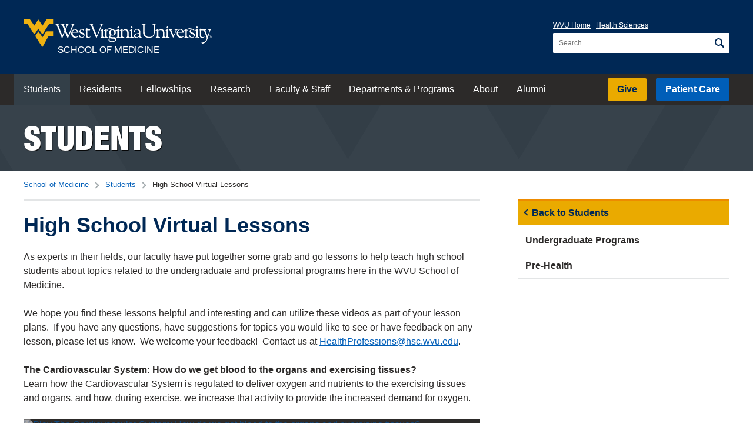

--- FILE ---
content_type: text/html; charset=utf-8
request_url: https://medicine.hsc.wvu.edu/students/high-school-virtual-lessons/
body_size: 51917
content:


<!DOCTYPE html>

<html lang="en">

<head>
    
    
    <meta charset="UTF-8">
    <meta http-equiv="X-UA-Compatible" content="IE=Edge, chrome=1">
    <meta name="viewport" content="width=device-width, initial-scale=1.0">
	

	
	
	<meta name="pageID" content="22940">

	<title>High School Virtual Lessons | School of Medicine | West Virginia University</title>
		
	<link rel="stylesheet" href="https://fast.fonts.net/cssapi/36d8cd92-7cc7-499b-b169-0eed9d670283.css" />
	<link rel="stylesheet" href="https://cdn.hsc.wvu.edu/CustomDesigns/Medicine2021/_Common/Styles/Styles.css?version=2025-6-25T00:00:00" />
	
	
		
			<link rel="alternate" type="application/rss+xml" title="West Virginia University School of Medicine News" href="https://sole.hsc.wvu.edu/Apps/News/rss/SchoolofMedicine/">

    <script src="https://ajax.googleapis.com/ajax/libs/jquery/1.12.2/jquery.min.js"></script>
	<script src="https://cdn.hsc.wvu.edu/Resources/iconic.1.9.0/js/iconic.min.js"></script>
	
	<!-- Microsoft Clarity -->
	<script type="text/javascript">
        (function(c,l,a,r,i,t,y){
            c[a]=c[a]||function(){(c[a].q=c[a].q||[]).push(arguments)};
            t=l.createElement(r);t.async=1;t.src="https://www.clarity.ms/tag/"+i;
            y=l.getElementsByTagName(r)[0];y.parentNode.insertBefore(t,y);
        })(window, document, "clarity", "script", "c9pax879on");
    </script>
</head>

<body class="">
    
    <div class="site-container">




<header class="wvu-masthead" role="banner">
    <a href="#content" class="wvu-masthead__skip-nav" onClick="gtag('event', 'Click', { 'event_category': 'WVU Masthead', 'event_label': 'Skip to main content' });">Skip to main content</a>

    <div class="wvu-masthead-header">
        <div class="wvu-masthead-header__layout">
                <a href="/" class="wvu-masthead-header__brand" onClick="gtag('event', 'Click', { 'event_category': 'WVU Masthead', 'event_label': 'Logo' });">
                            <svg xmlns="http://www.w3.org/2000/svg" viewBox="0 0 491.8 72.4" class="wvu-masthead-header__logo">
            <title>West Virginia University</title>
            <g class="wvu-masthead-header__logo-flying-wv" fill="#eeb111">
                <path d="M77.3 0H63.6c-2.4 0-3.3.9-4 2L49.4 17 39.7 2.3l-.3-.5s-.3-.4-.7-.4c-.5 0-.7.4-.7.4l-.3.5L28.2 17 17.7 2c-.7-1.1-1.6-2-4-2H0v12.3h7.6c1.6 0 2.3.1 3.5 1.4l.5.7L27 38.5s.5.8 1.3.8c.9 0 1.4-.8 1.4-.8l9-13.4L48 38.4s.5.8 1.3.8 1.3-.8 1.3-.8l15.2-24.1.5-.7c.8-1.2 1.8-1.4 3.4-1.3h7.6V0z" />
                <path d="M57.8 34.2l-8.3 13.2-10.7-15.5-8.2 12.4 17.3 27.2c.6.8 1.1.9 1.3.9.5 0 .8-.3 1.4-1.2l13.6-24.8c1.2-2.2 3.2-2.1 3.2-2.1h9.8V31.9H62c-2.8 0-4.2 2.3-4.2 2.3z" />
            </g>
            <g class="wvu-masthead-header__logo-wordmark" fill="white">
                <path d="M98.1 44.4c1.4 3.5 1.8 5 2.6 5 .6 0 .9-.3 1.3-1.3l5.7-14.2c.2-.4.4-.4.5-.4.2 0 .3.2.4.5l5.6 13.5c.7 1.6.9 1.9 1.4 1.9.8 0 1.2-1 1.5-1.7l13.2-31.1c1.7-4.1 3-2.7 3-3.8 0-.6-.3-.6-.6-.6-1.2 0-2.7.2-4.3.2-1.2 0-2.4-.2-3.6-.2-.4 0-.6.4-.6.8 0 1 3.3.7 3.3 2.9 0 .6-.1 1.1-.4 1.7l-9.3 23c-.5 1.1-.8 1.9-1.1 1.9-.3 0-.6-.4-1.1-1.6l-4.3-10.6c-.3-.8-.7-1.9-.7-2.5 0-.5 0-.9.5-1.9l3.6-8.4c2.3-5.4 3.5-3.4 3.5-4.9 0-.2-.2-.3-.4-.3-.9 0-1.5.2-3.7.2-1.1 0-2.2-.2-3.3-.2-.3 0-1 0-1 .5 0 1.1 3 .8 3 3 0 .5-.3 1.3-.5 1.8l-2.5 6c-.3.7-.6 1.3-.7 1.3s-.3-.4-.7-1.3l-2.7-6.8c-.3-.6-.4-.9-.4-1.5 0-1.7 2.1-1.5 2.1-2.4 0-.3-.1-.6-.3-.6-1.1 0-2.5.2-5 .2-.7 0-3.4-.2-5.2-.2-.5 0-.8 0-.8.6 0 1.7 3.6-.1 5 3.3l5.1 12.3c.3.7.5 1.3.5 1.6 0 .3-.2 1.1-.6 2.1l-3.8 9c-.2.6-.5.9-.7.9-.3 0-.7-.8-.9-1.3L91 16.7c-.2-.5-.3-1-.3-1.3 0-1.7 2.2-1.7 2.2-2.5 0-.4-.1-.6-.4-.6-1.2 0-2.5.2-3.7.2-1.5 0-3-.2-4.5-.2-.5 0-1.2.2-1.2.8 0 1 2.5.4 3.7 3.4l11.3 27.9zM128.3 34.1c0-2.8 2.3-6.5 5.4-6.5 2.8 0 5.7 2.6 5.7 5.4 0 .8-.3 1-1 1l-10.1.1zm13.6 1.3c1.2 0 1.7.1 1.7-.9 0-2.1-2.8-8.1-9.1-8.1-6.4 0-10 5.5-10 12 0 3.4 2.7 10.5 10.4 10.5 4.6 0 9.1-3.7 9.1-4.9 0-.2 0-.4-.2-.4-1.1 0-2.8 2.7-7.2 2.7-3.1 0-8.3-2.5-8.3-11h13.6v.1zM152.3 38.9c2 1 4.7 1.8 4.7 4.5s-2 4.2-4.6 4.2c-5.5 0-5-6.8-6.1-6.8-.8 0-.6 1.6-.6 2.5 0 4.1 0 4.1 1.1 4.1 1.2 0 2.2 1.5 5.7 1.5 3.8 0 6.9-3.2 6.9-7 0-3.3-1.3-4.9-4.3-6.1-5.4-2.1-6.7-3.2-6.7-4.9 0-2.1 1.6-3.3 3.6-3.3 4.7 0 5.1 4.5 5.6 4.5.8 0 .6-.6.6-2 0-.4.1-2.1-.3-2.5-.6-.8-4.2-1.2-5-1.2-3.7 0-6.9 2-6.9 6.1.1 3.7 3.6 5 6.3 6.4zM163 43c0 5.3 3.4 5.9 5.7 5.9 3.6 0 6.4-1.7 6.4-2.5 0-.4-.2-.5-.4-.5-.9 0-1.6 1.2-4.4 1.2-2 0-3.5-1-3.6-3.1V29.2h6.7l.7-1.9c.2-.3-.4-.2-1.7-.2h-5.6c0-3.7.1-4.8-.7-4.8-.4 0-.8-.3-1 1.3-.4 3.4-3.2 4.7-3.2 5.1.3-.3-.9.5 1.2.4L163 43zM188.6 46.2c.5 1.1 1.1 3.2 1.9 3.2.8 0 1.1-1.7 1.7-3L205 16.2c1.4-3.4 2.9-2.2 2.9-3.3 0-.5-.3-.7-.9-.7-.7 0-1.5.2-3.9.2-1.1 0-2.3-.2-3.4-.2-.5 0-.8.2-.8.7 0 1.2 3.3.2 3.3 2.6.2 1.1-.4 2.7-.7 3.5l-8.9 22c-.3.6-.4 1.4-.9 1.4-.6 0-.9-1.2-2-3.9l-9-21.1c-.2-.5-.5-1.3-.5-2 0-1.8 2.2-1.9 2.1-2.6 0-.3-.4-.5-.7-.5-.7 0-2.7.2-4 .2-1.5 0-3.1-.2-4.7-.2-.5 0-.7.3-.7.7 0 1.1 2.7.2 3.9 3.2l12.5 30zM211.4 47.4c-.4 0-3.8 0-3.8-2.2V26.8c0-.5-.3-.8-.6-.8-1.2 0-2.2 1.6-5.5 2.6-.3 0-.5.3-.5.6 0 1.1 2.8-.3 2.8 2.8v12.1c0 4.7-2.3 2.7-2.3 4 .1.5.4.6.8.6.6 0 1.9-.2 3.5-.2 2.1 0 3.7.2 4.8.2H211.5c.4 0 1.3-.2 4.7-.2 2.9 0 4.1.2 4.8.2.6 0 .8-.1.8-.6 0-1.6-4.6.8-4.6-3.9V32.8c0-.7 4.1-7.8 10.3-7.6 1.8.1 1.5.2 2.8-1.7.5-.8-1.9-.8-2.9-.7-6.9.5-8.4 5.2-10.1 7.7V27c0-.5-.3-.8-.6-.8-1.2 0-2.2 1.6-6.2 2.6-.3 0-.7.3-.7.6 0 1.1 3.7-.3 3.7 2.8v13.2c.1 1.4-1.6 2.1-2.1 2z" />
                <path d="M232.3 41c-3.6 0-4.9-3.5-4.9-6.6 0-2.7.8-6 4.7-6 3.6 0 4.9 3.6 4.9 6.8 0 1.8-.4 5.8-4.7 5.8zm12.9-12.4c-.2-.4-.7-.4-.9-.4h-.1c-1.6.6-3 .8-4.1.8-.6 0-1.2-.1-1.5-.3-.4-.2-.8-.4-1.1-.6-1.2-.7-2.2-1.4-5.5-1.4-4.9 0-8.6 3.6-8.6 8.4 0 2.6 1.2 5 3.1 6.4-.8.7-2.5 2.4-2.5 4.2 0 2.2.8 3.8 2.1 4.4 1.1.6 3.4 1 6.8 1.1 5.5.2 6.7.4 6.7 2.1 0 .8-.4 4.7-8.2 4.7-2 0-6.5-.4-6.5-3.8 0-1.2.1-1.3.7-2.1.2-.2.2-.5.1-.8-.1-.3-.5-.5-.9-.5h-.3c-1 .3-2.5.8-2.5 3.3 0 4.6 5.9 5.8 9 5.8 8.6 0 11.6-4.2 11.6-7.8 0-4.9-5.3-4.9-8.2-4.9h-2.3c-3.5 0-4.9-.6-5.4-1.1-.3-.4-.3-.7-.3-1 0-1 1.1-2.5 2.1-2.5.2 0 .3 0 .6.1.5.1 1.2.3 3 .3 5.1 0 8.9-3.4 8.9-8.2 0-.8-.1-1.7-.4-2.9l-.3-.6c-.1-.1-.1-.3-.2-.4 1.7-.2 4.7-.9 4.8-1.5.3-.1.5-.5.3-.8z" />
                <path d="M278.4 47.4c-.5 0-3.8.2-3.8-2.9V36c0-3.9-1.5-9.6-8.4-9.6-5 0-7.5 4.4-7.4 3.8v-3.4c0-.5-.3-.8-.6-.8-1.2 0-2.2 1.6-6.5 2.6-.3 0-.5.3-.5.6 0 1.1 3.8-.3 3.8 2.8v12.7c0 2.4-1.7 2.7-2.5 2.7-.3-.1-3.5-.1-3.5-2.1V26.8c0-.5-.3-.8-.6-.8-1.2 0-2.2 1.6-5.5 2.6-.3 0-.9 1.8-.6 1.7 1.7-.2 2.9-1.4 2.9 1.6V44c0 4.7-2.3 2.7-2.3 4 .1.5.4.6.8.6.6 0 1.9-.2 3.5-.2 2.1 0 3.7.2 4.8.2h.8c.6 0 1.6-.2 4.4-.2 3 0 4 .2 4.9.2.8 0 1.1-.1 1.1-.7 0-1.4-4.5.1-4.5-3.4V32.7c-.1-.8 1.7-4 6-4 4.1 0 6 3.8 6 6.4v9.6c0 3.3-2.2 2.3-2.2 3.3 0 .5.3.6.9.6.7 0 1.7-.2 3.7-.2 2.5 0 3.8.2 4.5.2h1.2c.6 0 1.9-.2 3.5-.2 2.1 0 3.7.2 4.8.2.7 0 1-.2 1-.6 0-1.3-4-.2-4-2.8V26.8c0-.5-.3-.8-.6-.8-1.2 0-2.2 1.6-5.5 2.6-.3 0-.5.3-.5.6 0 1.1 2.8-.3 2.8 2.8v12.1c.1 3.4-1.2 3.2-1.9 3.3zM247.4 19c-.6 0-2.2 2.2-2.2 2.7 0 .6 1.5 2.7 2.2 2.7s2.2-2.1 2.2-2.7c0-.6-1.5-2.7-2.2-2.7zM282.5 18.7c-.6 0-2.2 2.2-2.2 2.7 0 .6 1.5 2.7 2.2 2.7s2.2-2 2.2-2.7c0-.6-1.5-2.7-2.2-2.7zM301.4 36.2c-12 2-12.9 5.2-12.9 7.9 0 3.6 2.2 4.9 5.5 4.9 2.9 0 5.7-1.1 7.8-3 .7 1.7 2 2.6 4 2.6.7 0 3-.2 3-1.3 0-.4-.4-.4-.7-.4-.2 0-.7.1-.9.1-2.7 0-2.2-3-2.2-4.8V31.7c0-4.4-4.9-5.3-8.1-5.3-5.7-.2-8.6 3.4-8.6 5.8 0 .9 1.5 1.7 2.4 1.7 1 0 1.1-.4 1.1-1s-.3-1.3-.3-2.1c0-2.8 2-3.1 4.5-3.1 3.2 0 5.3 1.8 5.3 4.5v4h.1zm0 7.1c0 2.7-3.5 4.1-5.3 4.1-2.7 0-4.2-1.1-4.2-4 0-4.5 6.3-5.3 9.5-6v5.9zM316.3 16.5c0-3.7 3.4-2.3 3.4-3.7 0-.6-1.4-.5-1.6-.5-1.6 0-3.2.2-4.9.2-1.4 0-2.7-.2-4-.2-.3 0-1.1.2-1.1.5 0 1.6 4.2.4 4.2 3.4v17.3c0 7.9 2.6 15.4 16 15.4 14.9 0 14.3-12.7 14.3-15.2V17.9c0-4.7 3-3.6 3-5 0-.3-.4-.6-.7-.6-.9 0-1.8.2-2.8.2-2 0-4-.2-6-.2-.2 0-.5.3-.5.5 0 1.9 4.8-.2 4.8 5v16.6c0 6-2.2 12.4-11.8 12.4-6.9 0-12.2-3.7-12.2-11.9l-.1-18.4zM371.8 48.6h.5c.6 0 1.9-.2 3.5-.2 2.1 0 3.7.2 4.8.2.7 0 1-.2 1-.6 0-1.3-4-.2-4-2.8V26.8c0-.5-.3-.8-.6-.8-1.2 0-2.2 1.6-5.5 2.6-.3.1-.5.3-.5.6 0 1.1 2.8-.3 2.8 2.8v12c0 3.5-1.3 3.3-1.9 3.3-.2 0-3.9.2-3.9-2.9v-8.5c0-3.9-1.5-9.6-8.4-9.6-5 0-7.5 4.4-7.4 3.8v-3.4c0-.5-.3-.8-.6-.8-1.2 0-2.2 1.6-6.5 2.6-.3.1-.5.3-.5.6 0 1.1 3.8-.3 3.8 2.8v12.7c0 3.3-3 2.3-3 3.3 0 .5.3.6.9.6s1.6-.2 4.4-.2c3 0 4 .2 4.9.2.8 0 1.1-.1 1.1-.7 0-1.4-4.5.1-4.5-3.4V32.6c-.1-.8 1.7-4 6-4 4.2 0 6 3.8 6 6.4v9.6c0 3.3-2.2 2.3-2.2 3.3 0 .5.3.6.9.6.7 0 1.7-.2 3.7-.2 2.5 0 3.8.2 4.5.2.2 0 .5.1.7.1zM376 19.1c-.6 0-2.2 2.2-2.2 2.7 0 .6 1.5 2.7 2.2 2.7s2.2-2 2.2-2.7c-.1-.6-1.6-2.7-2.2-2.7zM387.1 31.7c-.6-1.5-.9-2.3-.9-2.5 0-1.5 2.9-.9 2.9-1.9 0-.6-.5-.6-1.2-.6-.6 0-1.3.2-3.1.2-3.3 0-3.3-.2-4.3-.2s-1.1.3-1.1.6c0 .9 1.8.2 2.8 2.4l7.6 17.4c.1.4.4 1.2 1 1.2.8 0 .8-.6 1.7-2.7l7.7-16.4c.7-1.5 2.5-1.2 2.5-1.9s-.9-.8-1.4-.8c-.9 0-1.8.2-2.6.2-1.1 0-2.1-.2-3.1-.2-.7 0-1.2 0-1.2.7 0 1.3 3.1-.1 3.1 2.7 0 2.3-1.3 4.4-2.2 6.4l-3.4 7.3-4.8-11.9zM403.9 34c0-2.8 2.3-6.5 5.4-6.5 2.8 0 5.7 2.6 5.7 5.4 0 .8-.3 1-1 1l-10.1.1zm13.6 1.4c1.2 0 1.7 0 1.7-.9 0-2.1-2.8-8.1-9.1-8.1-6.4 0-10 5.5-10 12 0 3.4 2.7 10.5 10.4 10.5 4.6 0 9.1-3.7 9.1-4.9 0-.2 0-.4-.2-.4-1.1 0-2.8 2.7-7.2 2.7-3.1 0-8.2-2.5-8.2-11h13.5v.1zM420.5 47.4c-.3.1-.6.8 0 1.1.2.1-.1 0 .1 0h.3c.4 0 1.3-.2 4.7-.2 2.9 0 4.1.2 4.8.2.6 0 .8-.1.8-.6 0-1.6-4.6.8-4.6-3.9V32.6c0-.7 4.1-7.8 10.3-7.6 1.8.1 1.5.2 2.8-1.7.5-.8-1.9-.8-2.9-.7-6.9.6-8.4 5.2-10.1 7.7v-3.5c0-.5-.3-.8-.6-.8-1.2 0-2.2 1.6-6.1 2.6-.3.1-.7.3-.7.6 0 1.1 3.7-.3 3.7 2.8v13.2c0 1.5-2 2-2.5 2.2z" />
                <path d="M440.2 38.9c2.1 1 4.7 1.8 4.7 4.5s-2 4.2-4.6 4.2c-5.5 0-5-6.8-6.1-6.8-.8 0-.6 1.6-.6 2.5 0 4 0 4.1 1.1 4.1 1.2 0 2.2 1.5 5.7 1.5 3.8 0 6.9-3.2 6.9-7 0-3.3-1.3-4.9-4.3-6.1-5.4-2.2-6.7-3.2-6.7-4.9 0-2.1 1.6-3.3 3.6-3.3 4.7 0 5.1 4.5 5.6 4.5.8 0 .6-.6.6-2 0-.4.1-2.1-.3-2.5-.6-.8-4.2-1.2-5-1.2-3.7 0-6.9 2-6.9 6.1.1 3.6 3.5 5 6.3 6.4zM451.3 43.8c0 4.7-2.3 2.7-2.3 4 0 .5.4.6.8.6.6 0 1.9-.2 3.5-.2 2.1 0 3.7.2 4.8.2.7 0 1-.2 1-.6 0-1.3-4.1-.2-4.1-2.8V26.6c0-.5-.3-.8-.6-.8-1.2 0-2.2 1.6-5.5 2.6-.3.1-.5.3-.5.6 0 1.1 2.8-.3 2.8 2.8v12h.1zM453.3 19.1c-.6 0-2.2 2.2-2.2 2.7 0 .6 1.5 2.7 2.2 2.7s2.2-2 2.2-2.7c0-.6-1.5-2.7-2.2-2.7zM460.5 43c0 5.3 3.4 5.9 5.7 5.9 3.6 0 6.4-1.7 6.4-2.5 0-.4-.2-.5-.4-.5-.9 0-1.6 1.2-4.4 1.2-2.1 0-3.5-1-3.6-3.1V29.1h6.7l.7-1.9c.2-.3-.4-.2-1.7-.2h-5.6c0-3.7 0-4.8-.7-4.8-.4 0-.8-.3-1 1.3-.4 3.4-3.2 4.7-3.2 5.1.3-.3-.9.5 1.2.4v14h-.1z" />
                <path d="M487.4 30.4c1-3.1 2.8-1.8 2.8-3 0-.4-.4-.6-1-.6-.5 0-1.4.2-2.6.2-1.4 0-2.3-.2-2.9-.2-.9 0-1.5 0-1.5.6 0 1.1 3.3.4 3.3 3.1 0 .4 0 .8-.6 2.7-3.5 11.1-3.9 11.6-3.9 11.6l-5.5-13.9.1-.1c.1.5-.4-.3-.4-1.1 0-2 2.9-1 2.9-2.1 0-.6-.3-.7-1.1-.7s-2 .2-3.8.2c-1.4 0-2.5-.1-3.6-.1-.7 0-.8.1-1 .5-1.3 2.6 1.9.8 2.4 1.9l6.7 16.5c.5 1.1 1 2.2 1 3.4 0 4-4.8 12.8-12.6 11.8-.3 0-.9-.2-1.1.1.2.1-.7-.2.9 2.1.6.5 1.7.7 3.5.3 5.3-1.2 8.8-6.5 8.9-6.6 2.7-4 9.1-26.6 9.1-26.6zM487.5 46.2V45h.8c.4 0 .9.1.9.6 0 .6-.5.7-1 .7l-.7-.1zm0 .5h.7l1.1 1.8h.7l-1.1-1.8c.6-.1 1-.4 1-1.1 0-.8-.5-1.2-1.4-1.2H487v4h.6v-1.7h-.1zm-2.1-.2c0-1.7 1.2-2.9 2.9-2.9 1.6 0 2.8 1.2 2.8 2.9s-1.3 2.9-2.8 2.9c-1.7 0-2.9-1.2-2.9-2.9zm2.8 3.5c1.9 0 3.5-1.5 3.5-3.5s-1.6-3.5-3.5-3.5-3.6 1.5-3.6 3.5c.1 2 1.7 3.5 3.6 3.5z" />
            </g>
        </svg>
            <span class="wvu-masthead-header__sub-brand">School of Medicine</span>

                </a>

                <div class="wvu-masthead-controls">
                        <button class="wvu-masthead-controls__button wvu-masthead-controls__button--search">
                            <span class="wvu-masthead-controls__search-icon">
                                <svg xmlns="http://www.w3.org/2000/svg" width="16" height="16" viewBox="0 0 16 16" class="wvu-masthead-controls__search-icon-open">
                                    <path d="M6.5 0c-3.578 0-6.5 2.922-6.5 6.5s2.922 6.5 6.5 6.5c1.247 0 2.415-.355 3.406-.969a1.5 1.5 0 0 0 .031.031l3.5 3.5a1.503 1.503 0 1 0 2.125-2.125l-3.5-3.5a1.5 1.5 0 0 0-.031-.031c.614-.992.969-2.159.969-3.406 0-3.578-2.922-6.5-6.5-6.5zm0 2c2.497 0 4.5 2.003 4.5 4.5s-2.003 4.5-4.5 4.5-4.5-2.003-4.5-4.5 2.003-4.5 4.5-4.5z" />
                                </svg>

                                <svg xmlns="http://www.w3.org/2000/svg" width="16" height="16" viewBox="0 0 16 16" class="wvu-masthead-controls__search-icon-close">
                                    <path d="M2 .594l-1.406 1.406.688.719 5.281 5.281-5.281 5.281-.688.719 1.406 1.406.719-.688 5.281-5.281 5.281 5.281.719.688 1.406-1.406-.688-.719-5.281-5.281 5.281-5.281.688-.719-1.406-1.406-.719.688-5.281 5.281-5.281-5.281-.719-.688z" />
                                </svg>
                            </span>

                            <span class="wvu-masthead-controls__label wvu-masthead-controls__label--search">Search</span>
                        </button>

                    <button class="wvu-masthead-controls__button wvu-masthead-controls__button--menu js-top-navigation-trigger">
                        <span class="wvu-masthead-controls__menu-icon"></span>
                        <span class="wvu-masthead-controls__label wvu-masthead-controls__label--menu">View Menu</span>
                    </button>
                </div>

                <div class="wvu-masthead-header__actions is-open">
                        <nav class="wvu-masthead-header__nav" aria-label="University">
                            <ul class="wvu-masthead-header__nav-items">
                                <li class="wvu-masthead-header__nav-item"><a href="https://www.wvu.edu/" target="_blank" onClick="gtag('event', 'Click', { 'event_category': 'WVU Masthead', 'event_label': 'WVU Home' });">WVU Home</a></li>
                                <li class="wvu-masthead-header__nav-item"><a href="https://www.hsc.wvu.edu/" target="_blank" onClick="gtag('event', 'Click', { 'event_category': 'WVU Masthead', 'event_label': 'Health Sciences' });">Health Sciences</a></li>
                            </ul>
                        </nav>

                        <div role="search" class="wvu-masthead-header__search" id="js-search">
                            <form class="wvu-masthead-header__search-form" action="/search/" method="get">
                                <label class="wvu-masthead-header__search-label" for="wvu-masthead-header__search-query">
                                    <span class="wvu-masthead-header__search-label-text">Search for:</span>

                                    <input type="search" id="wvu-masthead-header__search-query" class="wvu-masthead-header__search-query" placeholder="Search" name="q" autocomplete="off" required />
                                </label>

                                <button aria-label="Search" class="wvu-masthead-header__search-button" onClick="gtag('event', 'Click', { 'event_category': 'WVU Masthead', 'event_label': 'Search' });">
                                    <svg xmlns="http://www.w3.org/2000/svg" width="16" height="16" viewBox="0 0 16 16" class="wvu-masthead-header__search-button-icon">
                                        <path d="M6.5 0c-3.578 0-6.5 2.922-6.5 6.5s2.922 6.5 6.5 6.5c1.247 0 2.415-.355 3.406-.969a1.5 1.5 0 0 0 .031.031l3.5 3.5a1.503 1.503 0 1 0 2.125-2.125l-3.5-3.5a1.5 1.5 0 0 0-.031-.031c.614-.992.969-2.159.969-3.406 0-3.578-2.922-6.5-6.5-6.5zm0 2c2.497 0 4.5 2.003 4.5 4.5s-2.003 4.5-4.5 4.5-4.5-2.003-4.5-4.5 2.003-4.5 4.5-4.5z" />
                                    </svg>
                                </button>
                            </form>
                        </div>
                </div>
        </div>
    </div>

        <nav class="wvu-masthead-nav js-top-navigation is-open" id="js-top-navigation" aria-label="School">
            <div class="wvu-masthead-nav__layout">
                    <ul class="wvu-masthead-nav__items wvu-masthead-nav__items--primary">

                        



                            <li class="wvu-masthead-nav__item is-current">
                                <a href="/students/" class="wvu-masthead-nav__link" aria-current="page" onClick="gtag('event', 'Click', { 'event_category': 'Top Nav', 'event_label': 'Website: Students' });">
                                    Students
                                </a>
                            </li>
                            <li class="wvu-masthead-nav__item">
                                <a href="/residents/" class="wvu-masthead-nav__link"  onClick="gtag('event', 'Click', { 'event_category': 'Top Nav', 'event_label': 'Website: Residents' });">
                                    Residents
                                </a>
                            </li>
                            <li class="wvu-masthead-nav__item">
                                <a href="/fellowships/" class="wvu-masthead-nav__link"  onClick="gtag('event', 'Click', { 'event_category': 'Top Nav', 'event_label': 'Website: Fellowships' });">
                                    Fellowships
                                </a>
                            </li>
                            <li class="wvu-masthead-nav__item">
                                <a href="/research/" class="wvu-masthead-nav__link"  onClick="gtag('event', 'Click', { 'event_category': 'Top Nav', 'event_label': 'Website: Research' });">
                                    Research
                                </a>
                            </li>
                            <li class="wvu-masthead-nav__item">
                                <a href="/faculty-staff/" class="wvu-masthead-nav__link"  onClick="gtag('event', 'Click', { 'event_category': 'Top Nav', 'event_label': 'Website: Faculty &amp; Staff' });">
                                    Faculty &amp; Staff
                                </a>
                            </li>
                            <li class="wvu-masthead-nav__item">
                                <a href="/departments-and-programs/" class="wvu-masthead-nav__link"  onClick="gtag('event', 'Click', { 'event_category': 'Top Nav', 'event_label': 'Website: Departments &amp; Programs' });">
                                    Departments &amp; Programs
                                </a>
                            </li>
                            <li class="wvu-masthead-nav__item">
                                <a href="/about/" class="wvu-masthead-nav__link"  onClick="gtag('event', 'Click', { 'event_category': 'Top Nav', 'event_label': 'Website: About' });">
                                    About
                                </a>
                            </li>
                            <li class="wvu-masthead-nav__item">
                                <a href="http://medicine.wvu.edu/alumni/" class="wvu-masthead-nav__link"  onClick="gtag('event', 'Click', { 'event_category': 'Top Nav', 'event_label': 'Website: Alumni' });">
                                    Alumni
                                </a>
                            </li>
                    </ul>

                    <ul class="wvu-masthead-nav__items wvu-masthead-nav__items--secondary">
                            <li class="wvu-masthead-nav__item wvu-masthead-nav__item--cta wvu-masthead-nav__item--give"><a href="https://give.wvu.edu/medicine" target="_blank" class="wvu-masthead-nav__link" onClick="gtag('event', 'Click', { 'event_category': 'WVU Masthead', 'event_label': 'Give' });">Give</a></li>
                                                    <li class="wvu-masthead-nav__item wvu-masthead-nav__item--cta wvu-masthead-nav__item--patient-care"><a href="http://wvumedicine.org/" target="_blank" class="wvu-masthead-nav__link" onClick="gtag('event', 'Click', { 'event_category': 'WVU Masthead', 'event_label': 'Patient Care' });">Patient Care</a></li>
                                            </ul>

                <ul class="wvu-masthead-nav__items wvu-masthead-nav__items--tertiary">
                        <li class="wvu-masthead-nav__item"><a href="https://www.wvu.edu/" target="_blank" class="wvu-masthead-nav__link" onClick="gtag('event', 'Click', { 'event_category': 'WVU Masthead', 'event_label': 'Mobile: WVU Home' });">WVU Home</a></li>
                        <li class="wvu-masthead-nav__item"><a href="https://www.hsc.wvu.edu/" target="_blank" class="wvu-masthead-nav__link" onClick="gtag('event', 'Click', { 'event_category': 'WVU Masthead', 'event_label': 'Mobile: Health Sciences' });">Health Sciences</a></li>
                </ul>
            </div>
        </nav>
</header>



        <div id="content" class="page">
            
    
		
	

<header class="background--pattern-grey">
    <div class="layout-container">

        
        
                <div class="section-header">
                    <a href="/students/" onClick="gtag('event', 'Click', { 'event_category': 'Section Header', 'event_label': 'Students' });">Students</a>
                </div>

    </div>
</header>
	
	

	<nav class="breadcrumbs-container" aria-label="Breadcrumbs">
        <div class="layout-container">
		    <ul class="inline-list breadcrumbs">
			    <li class="breadcrumb"><a href="/" onClick="gtag('event', 'Click', { 'event_category': 'Breadcrumbs', 'event_label': 'School of Medicine' });">School of Medicine</a></li>
					
			    
	
				    <li class="breadcrumb">
                        <a href="/students/" onClick="gtag('event', 'Click', { 'event_category': 'Breadcrumbs', 'event_label': 'Students - Website' });">Students</a>
                    </li>

			    <li class="breadcrumb current" aria-current="page">
                    High School Virtual Lessons
                </li>
		    </ul>
					
			    <a href="#sub-navigation" class="button button--flat sub-navigation-button">Navigation</a>
        </div>	
	</nav>


	<div class="layout-container page__content page__content--columns">

		<main class="page__primary page__primary--border-top rte ">
            
                <h1>High School Virtual Lessons</h1>
            <p>As experts in their fields, our faculty have put together some grab and go lessons to help teach high school students about topics related to the undergraduate and professional programs here in the WVU School of Medicine. </p>
<p>We hope you find these lessons helpful and interesting and can utilize these videos as part of your lesson plans.  If you have any questions, have suggestions for topics you would like to see or have feedback on any lesson, please let us know.  We welcome your feedback!  Contact us at <a href="mailto:HealthProfessions@hsc.wvu.edu">HealthProfessions@hsc.wvu.edu</a>. </p>

<p><strong>The Cardiovascular System: How do we get blood to the organs and exercising tissues?</strong><br>Learn how the Cardiovascular System is regulated to deliver oxygen and nutrients to the exercising tissues and organs, and how, during exercise, we increase that activity to provide the increased demand for oxygen.</p>
<figure class="caption lazy-video lazy-video--youtube">
    		<div class="lazy-video__wrapper">
    			<a href="https://youtube.com/watch?v=nNAsjsDI3EQ?autoplay=1" class="lazy-video__link" target="_blank" data-provider="youtube" data-embed="nNAsjsDI3EQ" onclick="gtag('event', 'Click', { 'event_category': 'Video Macro', 'event_label': 'The Cardiovascular System: How do we get blood to the organs and exercising tissues?' });">
    				<img data-src="https://cdn.hsc.wvu.edu/Resources/iconic.1.9.0/svg/media-play-circle.svg" class="iconic iconic-lg lazy-video__play" alt="">
    				
    				<img src="https://img.youtube.com/vi/nNAsjsDI3EQ/maxresdefault.jpg" alt="Play The Cardiovascular System: How do we get blood to the organs and exercising tissues?" class="lazy-video__poster">
    			</a>
    		</div>
    			<figcaption class="lazy-video__details">
    					<div class="lazy-video__duration">
    							<span class="visually-hidden">Duration: </span><time datetime="PT36M56S">36:56</time>
    					</div>
    				
    					<div class="lazy-video__title">
    						<cite>The Cardiovascular System: How do we get blood to the organs and exercising tissues?</cite>
    					</div>
    				
    			</figcaption>
    	</figure>
    	<script>
    		( function() {
    			var lazyVideos = document.querySelectorAll(".lazy-video__link");
    			
    			for (var i = 0; i < lazyVideos.length; i++) {
    				lazyVideos[i].addEventListener("click", function(event) {
    					var iframe = document.createElement("iframe");
    					
    					iframe.setAttribute("title", "The Cardiovascular System: How do we get blood to the organs and exercising tissues?");
                        iframe.setAttribute("class", "lazy-video__iframe");
    					iframe.setAttribute("allowfullscreen", "");
    					
    					if (this.dataset.provider == "youtube") {
    						iframe.setAttribute("src", "https://www.youtube.com/embed/" + this.dataset.embed + "?rel=0&showinfo=0&autoplay=1");
    					} else if (this.dataset.provider == "vimeo") {
    						iframe.setAttribute("src", "https://player.vimeo.com/video/" + this.dataset.embed + "?autoplay=1");
    					}
    					
    					this.innerHTML = "";
    					this.appendChild(iframe);
    					this.removeAttribute("href");
    					
    					event.preventDefault();
    				} );    
    			};
    		} )();
    	</script>
<p><strong>Science and the Medical Laboratory<br></strong>Investigate the mysteries of the human body through Science found in the Medical Laboratory.<strong><br></strong></p>
<figure class="caption lazy-video lazy-video--youtube">
    		<div class="lazy-video__wrapper">
    			<a href="https://youtube.com/watch?v=qdXvswKy3qU?autoplay=1" class="lazy-video__link" target="_blank" data-provider="youtube" data-embed="qdXvswKy3qU" onclick="gtag('event', 'Click', { 'event_category': 'Video Macro', 'event_label': 'Science and the Medical Laboratory' });">
    				<img data-src="https://cdn.hsc.wvu.edu/Resources/iconic.1.9.0/svg/media-play-circle.svg" class="iconic iconic-lg lazy-video__play" alt="">
    				
    				<img src="https://img.youtube.com/vi/qdXvswKy3qU/maxresdefault.jpg" alt="Play Science and the Medical Laboratory" class="lazy-video__poster">
    			</a>
    		</div>
    			<figcaption class="lazy-video__details">
    					<div class="lazy-video__duration">
    							<span class="visually-hidden">Duration: </span><time datetime="PT33M19S">33:19</time>
    					</div>
    				
    					<div class="lazy-video__title">
    						<cite>Science and the Medical Laboratory</cite>
    					</div>
    				
    			</figcaption>
    	</figure>
    	<script>
    		( function() {
    			var lazyVideos = document.querySelectorAll(".lazy-video__link");
    			
    			for (var i = 0; i < lazyVideos.length; i++) {
    				lazyVideos[i].addEventListener("click", function(event) {
    					var iframe = document.createElement("iframe");
    					
    					iframe.setAttribute("title", "Science and the Medical Laboratory");
                        iframe.setAttribute("class", "lazy-video__iframe");
    					iframe.setAttribute("allowfullscreen", "");
    					
    					if (this.dataset.provider == "youtube") {
    						iframe.setAttribute("src", "https://www.youtube.com/embed/" + this.dataset.embed + "?rel=0&showinfo=0&autoplay=1");
    					} else if (this.dataset.provider == "vimeo") {
    						iframe.setAttribute("src", "https://player.vimeo.com/video/" + this.dataset.embed + "?autoplay=1");
    					}
    					
    					this.innerHTML = "";
    					this.appendChild(iframe);
    					this.removeAttribute("href");
    					
    					event.preventDefault();
    				} );    
    			};
    		} )();
    	</script>
<p><strong>Energy Metabolism: Where does energy come from for muscle contraction?<br></strong>Learn about from where energy comes, ATP, reactions to energy, energy sources and metabolism to answer the question 'Where does energy come from for muscle contraction?' </p>
<figure class="caption lazy-video lazy-video--youtube">
    		<div class="lazy-video__wrapper">
    			<a href="https://youtube.com/watch?v=S46RSScAeOo?autoplay=1" class="lazy-video__link" target="_blank" data-provider="youtube" data-embed="S46RSScAeOo" onclick="gtag('event', 'Click', { 'event_category': 'Video Macro', 'event_label': 'Energy Metabolism: Where does energy come from for muscle contraction?' });">
    				<img data-src="https://cdn.hsc.wvu.edu/Resources/iconic.1.9.0/svg/media-play-circle.svg" class="iconic iconic-lg lazy-video__play" alt="">
    				
    				<img src="https://img.youtube.com/vi/S46RSScAeOo/maxresdefault.jpg" alt="Play Energy Metabolism: Where does energy come from for muscle contraction?" class="lazy-video__poster">
    			</a>
    		</div>
    			<figcaption class="lazy-video__details">
    					<div class="lazy-video__duration">
    							<span class="visually-hidden">Duration: </span><time datetime="PT1H20M13S">1:20:13</time>
    					</div>
    				
    					<div class="lazy-video__title">
    						<cite>Energy Metabolism: Where does energy come from for muscle contraction?</cite>
    					</div>
    				
    			</figcaption>
    	</figure>
    	<script>
    		( function() {
    			var lazyVideos = document.querySelectorAll(".lazy-video__link");
    			
    			for (var i = 0; i < lazyVideos.length; i++) {
    				lazyVideos[i].addEventListener("click", function(event) {
    					var iframe = document.createElement("iframe");
    					
    					iframe.setAttribute("title", "Energy Metabolism: Where does energy come from for muscle contraction?");
                        iframe.setAttribute("class", "lazy-video__iframe");
    					iframe.setAttribute("allowfullscreen", "");
    					
    					if (this.dataset.provider == "youtube") {
    						iframe.setAttribute("src", "https://www.youtube.com/embed/" + this.dataset.embed + "?rel=0&showinfo=0&autoplay=1");
    					} else if (this.dataset.provider == "vimeo") {
    						iframe.setAttribute("src", "https://player.vimeo.com/video/" + this.dataset.embed + "?autoplay=1");
    					}
    					
    					this.innerHTML = "";
    					this.appendChild(iframe);
    					this.removeAttribute("href");
    					
    					event.preventDefault();
    				} );    
    			};
    		} )();
    	</script>
<p><strong>Skeletal Muscle: How does skeletal muscle contract to produce force?<br></strong>Understand the muscle structure and the structure-function relationship of skeletal muscle to then answer the question, 'How does skeletal muscle contract to produce force?'</p>
<figure class="caption lazy-video lazy-video--youtube">
    		<div class="lazy-video__wrapper">
    			<a href="https://youtube.com/watch?v=TYLlEwYTOI0?autoplay=1" class="lazy-video__link" target="_blank" data-provider="youtube" data-embed="TYLlEwYTOI0" onclick="gtag('event', 'Click', { 'event_category': 'Video Macro', 'event_label': 'Skeletal Muscle: How does skeletal muscle contract to produce force?' });">
    				<img data-src="https://cdn.hsc.wvu.edu/Resources/iconic.1.9.0/svg/media-play-circle.svg" class="iconic iconic-lg lazy-video__play" alt="">
    				
    				<img src="https://img.youtube.com/vi/TYLlEwYTOI0/maxresdefault.jpg" alt="Play Skeletal Muscle: How does skeletal muscle contract to produce force?" class="lazy-video__poster">
    			</a>
    		</div>
    			<figcaption class="lazy-video__details">
    					<div class="lazy-video__duration">
    							<span class="visually-hidden">Duration: </span><time datetime="PT23M7S">23:07</time>
    					</div>
    				
    					<div class="lazy-video__title">
    						<cite>Skeletal Muscle: How does skeletal muscle contract to produce force?</cite>
    					</div>
    				
    			</figcaption>
    	</figure>
    	<script>
    		( function() {
    			var lazyVideos = document.querySelectorAll(".lazy-video__link");
    			
    			for (var i = 0; i < lazyVideos.length; i++) {
    				lazyVideos[i].addEventListener("click", function(event) {
    					var iframe = document.createElement("iframe");
    					
    					iframe.setAttribute("title", "Skeletal Muscle: How does skeletal muscle contract to produce force?");
                        iframe.setAttribute("class", "lazy-video__iframe");
    					iframe.setAttribute("allowfullscreen", "");
    					
    					if (this.dataset.provider == "youtube") {
    						iframe.setAttribute("src", "https://www.youtube.com/embed/" + this.dataset.embed + "?rel=0&showinfo=0&autoplay=1");
    					} else if (this.dataset.provider == "vimeo") {
    						iframe.setAttribute("src", "https://player.vimeo.com/video/" + this.dataset.embed + "?autoplay=1");
    					}
    					
    					this.innerHTML = "";
    					this.appendChild(iframe);
    					this.removeAttribute("href");
    					
    					event.preventDefault();
    				} );    
    			};
    		} )();
    	</script>
<p><strong>The How, Why and What of Respiratory Physiology</strong><br>Learn about Respiratory Physiology, including how we breathe, why breathing changes under certain conditions and what happens when an asthma attack occurs.</p>
<figure class="caption lazy-video lazy-video--youtube">
    		<div class="lazy-video__wrapper">
    			<a href="https://youtube.com/watch?v=_lwvux4Mlzg?autoplay=1" class="lazy-video__link" target="_blank" data-provider="youtube" data-embed="_lwvux4Mlzg" onclick="gtag('event', 'Click', { 'event_category': 'Video Macro', 'event_label': 'The How, Why and What of Respiratory Physiology' });">
    				<img data-src="https://cdn.hsc.wvu.edu/Resources/iconic.1.9.0/svg/media-play-circle.svg" class="iconic iconic-lg lazy-video__play" alt="">
    				
    				<img src="https://img.youtube.com/vi/_lwvux4Mlzg/maxresdefault.jpg" alt="Play The How, Why and What of Respiratory Physiology" class="lazy-video__poster">
    			</a>
    		</div>
    			<figcaption class="lazy-video__details">
    					<div class="lazy-video__duration">
    							<span class="visually-hidden">Duration: </span><time datetime="PT42M36S">42:36</time>
    					</div>
    				
    					<div class="lazy-video__title">
    						<cite>The How, Why and What of Respiratory Physiology</cite>
    					</div>
    				
    			</figcaption>
    	</figure>
    	<script>
    		( function() {
    			var lazyVideos = document.querySelectorAll(".lazy-video__link");
    			
    			for (var i = 0; i < lazyVideos.length; i++) {
    				lazyVideos[i].addEventListener("click", function(event) {
    					var iframe = document.createElement("iframe");
    					
    					iframe.setAttribute("title", "The How, Why and What of Respiratory Physiology");
                        iframe.setAttribute("class", "lazy-video__iframe");
    					iframe.setAttribute("allowfullscreen", "");
    					
    					if (this.dataset.provider == "youtube") {
    						iframe.setAttribute("src", "https://www.youtube.com/embed/" + this.dataset.embed + "?rel=0&showinfo=0&autoplay=1");
    					} else if (this.dataset.provider == "vimeo") {
    						iframe.setAttribute("src", "https://player.vimeo.com/video/" + this.dataset.embed + "?autoplay=1");
    					}
    					
    					this.innerHTML = "";
    					this.appendChild(iframe);
    					this.removeAttribute("href");
    					
    					event.preventDefault();
    				} );    
    			};
    		} )();
    	</script>
			
		</main>

		<div class="page__secondary">
			
			

			


			

			

	<nav class="sub-navigation" id="sub-navigation" aria-label="Section">
			<a href="/students/" class="sub-navigation__link sub-navigation__link--parent">Back to Students</a>
		
		<ul class="inline-list sub-navigation__list">
            <li class="sub-navigation__item">
                <a href="/students/undergraduate-programs/" class="sub-navigation__link"  >
                    Undergraduate Programs
                </a>
                
                
            </li>
            <li class="sub-navigation__item">
                <a href="/students/pre-health/" class="sub-navigation__link"  >
                    Pre-Health
                </a>
                
                
            </li>
		</ul>
	</nav>



		</div>
	</div>
					
	

        </div>        
        
            <footer role="contentinfo">


<div class="som-footer">
    <div class="layout-container som-footer__grid">
            <nav class="som-footer__column som-footer__column--section som-footer__nav" aria-labelledby="in-this-section__heading">
                <h2 id="in-this-section__heading" class="som-footer__column-heading">In This Section</h2>
                
                <ul class="inline-list som-footer__nav-items">
                        <li class="som-footer__nav-item current">
                            <a href="/students/" onClick="gtag('event', 'Click', { 'event_category': 'Footer Links', 'event_label': 'Website: Students' });">
                                Students
                            </a>
                        </li>
                        <li class="som-footer__nav-item ">
                            <a href="/residents/" onClick="gtag('event', 'Click', { 'event_category': 'Footer Links', 'event_label': 'Website: Residents' });">
                                Residents
                            </a>
                        </li>
                        <li class="som-footer__nav-item ">
                            <a href="/fellowships/" onClick="gtag('event', 'Click', { 'event_category': 'Footer Links', 'event_label': 'Website: Fellowships' });">
                                Fellowships
                            </a>
                        </li>
                        <li class="som-footer__nav-item ">
                            <a href="/research/" onClick="gtag('event', 'Click', { 'event_category': 'Footer Links', 'event_label': 'Website: Research' });">
                                Research
                            </a>
                        </li>
                        <li class="som-footer__nav-item ">
                            <a href="/faculty-staff/" onClick="gtag('event', 'Click', { 'event_category': 'Footer Links', 'event_label': 'Website: Faculty \u0026 Staff' });">
                                Faculty &amp; Staff
                            </a>
                        </li>
                        <li class="som-footer__nav-item ">
                            <a href="/about/" onClick="gtag('event', 'Click', { 'event_category': 'Footer Links', 'event_label': 'Website: About' });">
                                About
                            </a>
                        </li>
                        <li class="som-footer__nav-item ">
                            <a href="http://medicine.wvu.edu/alumni/" onClick="gtag('event', 'Click', { 'event_category': 'Footer Links', 'event_label': 'Website: Alumni' });">
                                Alumni
                            </a>
                        </li>
                </ul>
            </nav>
    
        <div class="som-footer__column  som-footer__column--school">
            <h2 class="som-footer__column-heading">West Virginia University School of Medicine</h2>
            
                <nav class="som-footer__nav" aria-label="School Footer">
                    <ul class="inline-list som-footer__nav-items">
                        
    						<li class="som-footer__nav-item">
    						    <a href="/about/campuses/" onClick="gtag('event', 'Click', { 'event_category': 'Footer Links', 'event_label': 'Website: Our Campuses' });">Our Campuses</a>
    				        </li>
    						<li class="som-footer__nav-item">
    						    <a href="/about/visit-us/" onClick="gtag('event', 'Click', { 'event_category': 'Footer Links', 'event_label': 'Website: Maps \u0026 Directions' });">Maps &amp; Directions</a>
    				        </li>
    						<li class="som-footer__nav-item">
    						    <a href="/about/contact-us/" onClick="gtag('event', 'Click', { 'event_category': 'Footer Links', 'event_label': 'Website: Contact Us' });">Contact Us</a>
    				        </li>
    						<li class="som-footer__nav-item">
    						    <a href="/about/questions-comments/" onClick="gtag('event', 'Click', { 'event_category': 'Footer Links', 'event_label': 'Website: Questions or Comments?' });">Questions or Comments?</a>
    				        </li>
    						<li class="som-footer__nav-item">
    						    <a href="/students/transcripts/" onClick="gtag('event', 'Click', { 'event_category': 'Footer Links', 'event_label': 'Website: Transcripts' });">Transcripts</a>
    				        </li>
    						<li class="som-footer__nav-item">
    						    <a href="/calendar/" onClick="gtag('event', 'Click', { 'event_category': 'Footer Links', 'event_label': 'Website: Our Calendar' });">Our Calendar</a>
    				        </li>
    						<li class="som-footer__nav-item">
    						    <a href="http://medicine.wvu.edu/careers/" onClick="gtag('event', 'Click', { 'event_category': 'Footer Links', 'event_label': 'Website: Careers' });">Careers</a>
    				        </li>
    						<li class="som-footer__nav-item">
    						    <a href="/news/" onClick="gtag('event', 'Click', { 'event_category': 'Footer Links', 'event_label': 'Website: Our News' });">Our News</a>
    				        </li>
    						<li class="som-footer__nav-item">
    						    <a href="https://hsc.wvu.edu/hub/medicine/" target="_blank" onClick="gtag('event', 'Click', { 'event_category': 'Footer Links', 'event_label': 'Website: Our Employee Hub' });">Our Employee Hub</a>
    				        </li>
    						<li class="som-footer__nav-item">
    						    <a href="http://medicine.hsc.wvu.edu/news/?category=SchoolofMedicine&amp;secondaryCategory=Internal" onClick="gtag('event', 'Click', { 'event_category': 'Footer Links', 'event_label': 'Website: Internal News' });">Internal News</a>
    				        </li>
    						<li class="som-footer__nav-item">
    						    <a href="http://wvumedicine.org/" target="_blank" onClick="gtag('event', 'Click', { 'event_category': 'Footer Links', 'event_label': 'Website: WVU Medicine' });">WVU Medicine</a>
    				        </li>
                        
                    </ul>
                </nav>
            
				<address class="som-footer__address">
					64 Medical Center Drive<br />P.O. Box 9100<br />Morgantown, WV 26506-9600
				</address>
        </div>
    </div>
</div>
	                
                <section class="safety-footer">
	<div class="layout-container">
		<div class="safety-footer__card">
			<h2 class="safety-footer__heading">Ensuring a safe, healthy University experience</h2>

			<p class="safety-footer__text">WVU is dedicated to providing a safe learning, working, living and patient care environment for our students, faculty, staff, patients and visitors.</p>

			<ul class="safety-footer__links">
				<li><a href="https://safety.wvu.edu/report-a-concern" class="safety-footer__link">Report a Concern</a></li>
				<li><a href="https://safety.wvu.edu/safety-on-campus" class="safety-footer__link">Safety Resources</a></li>
				<li><a href="https://health.wvu.edu/well-being" class="safety-footer__link">Well-being Resources</a></li>
				<li><a href="https://safety.wvu.edu/campus-carry" class="safety-footer__link">Learn About Campus Carry</a></li>
			</ul>
		</div>
	</div>
</section>
                
                


    <section class="wvu-footer">
    <div class="wvu-footer__layout">
            <nav class="wvu-footer-nav wvu-footer-nav--primary" aria-label="University Footer">                
                <ul class="wvu-footer-nav__items">
                        <li class="wvu-footer-nav__item"><a href="https://about.wvu.edu/wvu-facts" target="_blank" onclick="gtag('event', 'Click', { 'event_category': 'WVU Footer', 'event_label': 'Accreditations' });">Accreditations</a></li>
                                            <li class="wvu-footer-nav__item"><a href="https://webstandards.wvu.edu/" target="_blank" onclick="gtag('event', 'Click', { 'event_category': 'WVU Footer', 'event_label': 'Web Standards' });">Web Standards</a></li>
                                            <li class="wvu-footer-nav__item"><a href="/website-feedback/" onclick="gtag('event', 'Click', { 'event_category': 'WVU Footer', 'event_label': 'Website Feedback' });">Website Feedback</a></li>
                                            <li class="wvu-footer-nav__item"><a href="https://www.hsc.wvu.edu/wvu-health-sciences-privacy-notice/" target="_blank" onclick="gtag('event', 'Click', { 'event_category': 'WVU Footer', 'event_label': 'Privacy Notice' });">Privacy Notice</a></li>
                    						<li class="wvu-footer-nav__item"><a href="https://diversity.wvu.edu/#landacknowledgement" target="_blank" onClick="ga('send', 'event', 'WVU Footer', 'Click', 'Land Acknowledgement');">Land Acknowledgement</a></li>
											<li class="wvu-footer-nav__item"><a href="https://human.research.wvu.edu/get-started/data-protection-certification" target="_blank" onClick="ga('send', 'event', 'WVU Footer', 'Click', 'WVU Research Data Protection Request Form');">WVU Research Data Protection Request Form</a></li>
                </ul>
            </nav>

            <nav class="wvu-footer-nav wvu-footer-nav--secondary" aria-label="Resources">
                <ul class="wvu-footer-nav__items">
                        <li class="wvu-footer-nav__item"><a href="https://portal.wvu.edu/" target="_blank" onclick="gtag('event', 'Click', { 'event_category': 'WVU Footer', 'event_label': 'WVU Portal' });">WVU Portal</a></li>
                        <li class="wvu-footer-nav__item"><a href="https://careerservices.wvu.edu/students/handshake-login" target="_blank" onclick="gtag('event', 'Click', { 'event_category': 'WVU Footer', 'event_label': 'Handshake' });">Handshake</a></li>
                        <li class="wvu-footer-nav__item"><a href="https://alert.wvu.edu/" target="_blank" onclick="gtag('event', 'Click', { 'event_category': 'WVU Footer', 'event_label': 'WVU Safety Notification System' });">WVU Safety Notification System</a></li>
                        <li class="wvu-footer-nav__item"><a href="https://wvutoday.wvu.edu" target="_blank" onclick="gtag('event', 'Click', { 'event_category': 'WVU Footer', 'event_label': 'WVU Today' });">WVU Today</a></li>
                        <li class="wvu-footer-nav__item"><a href="https://mix.wvu.edu/" target="_blank" onclick="gtag('event', 'Click', { 'event_category': 'WVU Footer', 'event_label': 'MIX' });">MIX</a></li>
                        <li class="wvu-footer-nav__item"><a href="https://outlook.office.com/" target="_blank" onclick="gtag('event', 'Click', { 'event_category': 'WVU Footer', 'event_label': 'Office 365' });">Office 365</a></li>
                        <li class="wvu-footer-nav__item"><a href="https://sole.hsc.wvu.edu/" target="_blank" onclick="gtag('event', 'Click', { 'event_category': 'WVU Footer', 'event_label': 'SOLE' });">SOLE</a></li>
                        <li class="wvu-footer-nav__item"><a href="https://hsc.wvu.edu/hub" target="_blank" onclick="gtag('event', 'Click', { 'event_category': 'WVU Footer', 'event_label': 'Employee Hub' });">Employee Hub</a></li>
                </ul>
            </nav>

            <nav class="wvu-footer-nav wvu-footer-nav--social" aria-label="WVU Social Media">
                <ul class="wvu-footer-nav__items">
                    <li class="wvu-footer-nav__item">
                        <a href="https://www.facebook.com/wvumountaineers" target="_blank" class="wvu-footer-nav__button wvu-footer-nav__button--facebook" aria-label="Follow WVU on Facebook" onclick="gtag('event', 'Click', { 'event_category': 'WVU Footer', 'event_label': 'Follow WVU on Facebook' });">
                            <svg xmlns="http://www.w3.org/2000/svg" width="40" height="40" viewBox="0 0 16 16" class="wvu-footer-nav__button-icon"><path d="M11.11,10.31L11.47,8H9.25V6.5a1.16,1.16,0,0,1,1.3-1.25h1v-2a12.3,12.3,0,0,0-1.79-.16,2.82,2.82,0,0,0-3,3.11V8h-2v2.31h2V15.9a8.08,8.08,0,0,0,2.5,0V10.31h1.86Z" fill="#fff" /></svg>
                        </a>
                    </li>
                    <li class="wvu-footer-nav__item">
                        <a href="https://www.twitter.com/WestVirginiaU" target="_blank" class="wvu-footer-nav__button wvu-footer-nav__button--twitter" aria-label="Follow WVU on Twitter" onclick="gtag('event', 'Click', { 'event_category': 'WVU Footer', 'event_label': 'Follow WVU on Twitter' });">
                            <svg xmlns="http://www.w3.org/2000/svg" width="22" height="22" viewBox="0 0 16 16" class="wvu-footer-nav__button-icon">
                                <path d="M11.063 0c-1.813 0-3.281 1.469-3.281 3.281 0 .257.038.51.094.75-2.728-.137-5.131-1.451-6.75-3.438-.282.485-.469 1.055-.469 1.656 0 1.139.588 2.13 1.469 2.719-.538-.017-1.026-.16-1.469-.406v.063c0 1.59 1.123 2.918 2.625 3.219-.276.075-.576.094-.875.094-.212 0-.425-.024-.625-.063.418 1.304 1.657 2.254 3.094 2.281-1.124.88-2.556 1.406-4.094 1.406-.265 0-.524-.001-.781-.031 1.453.931 3.177 1.469 5.031 1.469 6.038 0 9.344-5.007 9.344-9.344 0-.143.006-.265 0-.406.641-.463 1.185-1.061 1.625-1.719-.588.261-1.211.452-1.875.531.677-.407 1.193-1.046 1.438-1.813-.634.376-1.346.634-2.094.781-.599-.637-1.462-1.031-2.406-1.031z" transform="translate(0 2)" />
                            </svg>
                        </a>
                    </li>
                    <li class="wvu-footer-nav__item">
                        <a href="https://www.youtube.com/user/westvirginiau" target="_blank" class="wvu-footer-nav__button wvu-footer-nav__button--youtube" aria-label="Follow WVU on YouTube" onclick="gtag('event', 'Click', { 'event_category': 'WVU Footer', 'event_label': 'Follow WVU on YouTube' });">
                            <svg xmlns="http://www.w3.org/2000/svg" width="22" height="22" viewBox="0 0 126 88.64" class="wvu-footer-nav__button-icon">
                                <path class="iconic-the-sharpness" d="M51,44.94l29.84,20L85,62.71Z" transform="translate(-1 -19.69)" opacity="0.12" style="isolation: isolate;" />
                                <g class="iconic-lozenge">
                                    <path d="M125.74,38.81s-1.23-8.68-5-12.51c-4.79-5-10.16-5-12.62-5.34C90.48,19.69,64,19.69,64,19.69h0s-26.45,0-44.08,1.27c-2.46.29-7.83,0.32-12.62,5.34-3.78,3.82-5,12.51-5,12.51A190.55,190.55,0,0,0,1,59.2v9.56a190.55,190.55,0,0,0,1.26,20.4s1.23,8.68,5,12.51c4.79,5,11.09,4.86,13.89,5.39,10.08,1,42.84,1.27,42.84,1.27s26.48,0,44.11-1.31c2.46-.29,7.83-0.32,12.62-5.34,3.78-3.82,5-12.51,5-12.51A190.83,190.83,0,0,0,127,68.76V59.2A190.83,190.83,0,0,0,125.74,38.81ZM51,80.35V44.94L85,62.71Z" transform="translate(-1 -19.69)" />
                                </g>
                            </svg>
                        </a>
                    </li>
                </ul>
            </nav>

                <p class="wvu-footer__copyright">&copy; 2025 <a href="https://www.wvu.edu/" target="_blank" onclick="gtag('event', 'Click', { 'event_category': 'WVU Footer', 'event_label': 'Copyright Statement WVU Link' });">West Virginia University</a>. WVU is an EEO/Affirmative Action employer &mdash; Minority/Female/Disability/Veteran.</p>
    </div>
    </section>



            </footer>
    </div>
    
    <!-- Google tag (gtag.js) -->
    <script async src="https://www.googletagmanager.com/gtag/js?id=G-K9T1JDTB9X"></script>
    <script>
        window.dataLayer = window.dataLayer || [];
        function gtag(){dataLayer.push(arguments);}
        gtag('js', new Date());
        
        gtag('config', 'G-K9T1JDTB9X');
        gtag('config', 'AW-17040568382');
    </script>
    
        <script src="https://cdnjs.cloudflare.com/ajax/libs/ScrollMagic/2.0.5/ScrollMagic.min.js"></script>				
        <script src="https://cdn.hsc.wvu.edu/CustomDesigns/Medicine2021/_Common/Scripts/Scripts.js?version=2021-2-15T3:13:00"></script>

    
    <script src="https://cdn.hsc.wvu.edu/CustomDesigns/Shared/Scripts/ScrollAnimate.js"></script>
	<script>
		var animations = new ScrollAnimate();
	</script>
	


	
</body>
</html>


--- FILE ---
content_type: text/css
request_url: https://cdn.hsc.wvu.edu/CustomDesigns/Medicine2021/_Common/Styles/Styles.css?version=2025-6-25T00:00:00
body_size: 302456
content:
@charset "UTF-8";
/* School of Medicine Project Variables
- - - - - - - - - - - - - - - - - - - - - - - - - - - - - - - - - - - - - - - - */
/* WVU header and top navigation */
/*$header-max-width: 75rem;
$header-mq: 65.625em;*/
/* WVU footer */
/*$footer-max-width: 75rem;
$footer-mq: 55em;
$footer-bg-color: $wvu-blue;
$footer-text-color: white;*/
/* SOM variables */
/* Iconic theme rules. Don't delete! */
/* Hide all icons that are waiting to be injected */
img.iconic {
  display: none;
  visibility: hidden;
}

/* Make sure filled and text elements only get fills */
.iconic-property-fill, .iconic-property-text {
  stroke: none !important;
}

/* Make sure stroked elements only get strokes */
.iconic-property-stroke {
  fill: none !important;
}

@-webkit-keyframes smooth-entry-left {
  0% {
    opacity: 0;
    -webkit-transform: translateX(-1rem);
  }
  100% {
    opacity: 1;
    -webkit-transform: translateX(0);
  }
}
@keyframes smooth-entry-left {
  0% {
    opacity: 0;
    transform: translateX(-1rem);
  }
  100% {
    opacity: 1;
    transform: translateX(0);
  }
}
@-webkit-keyframes smooth-entry-right {
  0% {
    opacity: 0;
    -webkit-transform: translateX(1rem);
  }
  100% {
    opacity: 1;
    -webkit-transform: translateX(0);
  }
}
@keyframes smooth-entry-right {
  0% {
    opacity: 0;
    transform: translateX(1rem);
  }
  100% {
    opacity: 1;
    transform: translateX(0);
  }
}
@-webkit-keyframes smooth-entry-up {
  0% {
    opacity: 0;
    -webkit-transform: translateY(1rem);
  }
  100% {
    opacity: 1;
    -webkit-transform: translateY(0);
  }
}
@keyframes smooth-entry-up {
  0% {
    opacity: 0;
    transform: translateY(1rem);
  }
  100% {
    opacity: 1;
    transform: translateY(0);
  }
}
@-webkit-keyframes smooth-entry-down {
  0% {
    opacity: 0;
    -webkit-transform: translateY(-1rem);
  }
  100% {
    opacity: 1;
    -webkit-transform: translateY(0);
  }
}
@keyframes smooth-entry-down {
  0% {
    opacity: 0;
    transform: translateY(-1rem);
  }
  100% {
    opacity: 1;
    transform: translateY(0);
  }
}
@-webkit-keyframes fade-in {
  0% {
    opacity: 0;
  }
  100% {
    opacity: 1;
  }
}
@keyframes fade-in {
  0% {
    opacity: 0;
  }
  100% {
    opacity: 1;
  }
}
@keyframes fade-out {
  0% {
    opacity: 1;
  }
  100% {
    opacity: 0;
  }
}
@-webkit-keyframes scale-up {
  0% {
    opacity: 0;
    -webkit-transform: scale(0);
  }
  100% {
    -webkit-transform: scale(1);
  }
}
@keyframes scale-up {
  0% {
    opacity: 0;
    transform: scale(0);
  }
  100% {
    opacity: 1;
    transform: scale(1);
  }
}
@-webkit-keyframes scale-x {
  0% {
    opacity: 0;
    -webkit-transform: scaleX(1rem);
  }
  100% {
    opacity: 1;
    -webkit-transform: scaleX(0);
  }
}
@keyframes scale-x {
  0% {
    transform: scaleX(0);
  }
  100% {
    transform: scaleX(1);
  }
}
@-webkit-keyframes scale-y {
  0% {
    opacity: 0;
    -webkit-transform: scaleY(1rem);
  }
  100% {
    opacity: 1;
    -webkit-transform: scaleY(0);
  }
}
@keyframes scale-y {
  0% {
    transform: scaleY(0);
  }
  100% {
    transform: scaleY(1);
  }
}
@-webkit-keyframes scale-fade-in {
  0% {
    transform: scale(1.1);
    opacity: 0;
  }
  100% {
    transform: scale(1);
    opacity: 1;
  }
}
@keyframes scale-fade-in {
  0% {
    transform: scale(1.1);
    opacity: 0;
  }
  100% {
    transform: scale(1);
    opacity: 1;
  }
}
/*! normalize.css v3.0.3 | MIT License | github.com/necolas/normalize.css */
/**
 * 1. Set default font family to sans-serif.
 * 2. Prevent iOS and IE text size adjust after device orientation change,
 *    without disabling user zoom.
 */
html {
  font-family: sans-serif; /* 1 */
  -ms-text-size-adjust: 100%; /* 2 */
  -webkit-text-size-adjust: 100%; /* 2 */
}

/**
 * Remove default margin.
 */
body {
  margin: 0;
}

/* HTML5 display definitions
   ========================================================================== */
/**
 * Correct `block` display not defined for any HTML5 element in IE 8/9.
 * Correct `block` display not defined for `details` or `summary` in IE 10/11
 * and Firefox.
 * Correct `block` display not defined for `main` in IE 11.
 */
article,
aside,
details,
figcaption,
figure,
footer,
header,
hgroup,
main,
menu,
nav,
section,
summary {
  display: block;
}

/**
 * 1. Correct `inline-block` display not defined in IE 8/9.
 * 2. Normalize vertical alignment of `progress` in Chrome, Firefox, and Opera.
 */
audio,
canvas,
progress,
video {
  display: inline-block; /* 1 */
  vertical-align: baseline; /* 2 */
}

/**
 * Prevent modern browsers from displaying `audio` without controls.
 * Remove excess height in iOS 5 devices.
 */
audio:not([controls]) {
  display: none;
  height: 0;
}

/**
 * Address `[hidden]` styling not present in IE 8/9/10.
 * Hide the `template` element in IE 8/9/10/11, Safari, and Firefox < 22.
 */
[hidden],
template {
  display: none;
}

/* Links
   ========================================================================== */
/**
 * Remove the gray background color from active links in IE 10.
 */
a {
  background-color: transparent;
}

/**
 * Improve readability of focused elements when they are also in an
 * active/hover state.
 */
a:active,
a:hover {
  outline: 0;
}

/* Text-level semantics
   ========================================================================== */
/**
 * Address styling not present in IE 8/9/10/11, Safari, and Chrome.
 */
abbr[title] {
  border-bottom: 1px dotted;
}

/**
 * Address style set to `bolder` in Firefox 4+, Safari, and Chrome.
 */
b,
strong {
  font-weight: bold;
}

/**
 * Address styling not present in Safari and Chrome.
 */
dfn {
  font-style: italic;
}

/**
 * Address variable `h1` font-size and margin within `section` and `article`
 * contexts in Firefox 4+, Safari, and Chrome.
 */
h1 {
  font-size: 2em;
  margin: 0.67em 0;
}

/**
 * Address styling not present in IE 8/9.
 */
mark {
  background: #ff0;
  color: #000;
}

/**
 * Address inconsistent and variable font size in all browsers.
 */
small {
  font-size: 80%;
}

/**
 * Prevent `sub` and `sup` affecting `line-height` in all browsers.
 */
sub,
sup {
  font-size: 75%;
  line-height: 0;
  position: relative;
  vertical-align: baseline;
}

sup {
  top: -0.5em;
}

sub {
  bottom: -0.25em;
}

/* Embedded content
   ========================================================================== */
/**
 * Remove border when inside `a` element in IE 8/9/10.
 */
img {
  border: 0;
}

/**
 * Correct overflow not hidden in IE 9/10/11.
 */
svg:not(:root) {
  overflow: hidden;
}

/* Grouping content
   ========================================================================== */
/**
 * Address margin not present in IE 8/9 and Safari.
 */
figure {
  margin: 1em 40px;
}

/**
 * Address differences between Firefox and other browsers.
 */
hr {
  box-sizing: content-box;
  height: 0;
}

/**
 * Contain overflow in all browsers.
 */
pre {
  overflow: auto;
}

/**
 * Address odd `em`-unit font size rendering in all browsers.
 */
code,
kbd,
pre,
samp {
  font-family: monospace, monospace;
  font-size: 1em;
}

/* Forms
   ========================================================================== */
/**
 * Known limitation: by default, Chrome and Safari on OS X allow very limited
 * styling of `select`, unless a `border` property is set.
 */
/**
 * 1. Correct color not being inherited.
 *    Known issue: affects color of disabled elements.
 * 2. Correct font properties not being inherited.
 * 3. Address margins set differently in Firefox 4+, Safari, and Chrome.
 */
button,
input,
optgroup,
select,
textarea {
  color: inherit; /* 1 */
  font: inherit; /* 2 */
  margin: 0; /* 3 */
}

/**
 * Address `overflow` set to `hidden` in IE 8/9/10/11.
 */
button {
  overflow: visible;
}

/**
 * Address inconsistent `text-transform` inheritance for `button` and `select`.
 * All other form control elements do not inherit `text-transform` values.
 * Correct `button` style inheritance in Firefox, IE 8/9/10/11, and Opera.
 * Correct `select` style inheritance in Firefox.
 */
button,
select {
  text-transform: none;
}

/**
 * 1. Avoid the WebKit bug in Android 4.0.* where (2) destroys native `audio`
 *    and `video` controls.
 * 2. Correct inability to style clickable `input` types in iOS.
 * 3. Improve usability and consistency of cursor style between image-type
 *    `input` and others.
 */
button,
html input[type=button],
input[type=reset],
input[type=submit] {
  -webkit-appearance: button; /* 2 */
  cursor: pointer; /* 3 */
}

/**
 * Re-set default cursor for disabled elements.
 */
button[disabled],
html input[disabled] {
  cursor: default;
}

/**
 * Remove inner padding and border in Firefox 4+.
 */
button::-moz-focus-inner,
input::-moz-focus-inner {
  border: 0;
  padding: 0;
}

/**
 * Address Firefox 4+ setting `line-height` on `input` using `!important` in
 * the UA stylesheet.
 */
input {
  line-height: normal;
}

/**
 * It's recommended that you don't attempt to style these elements.
 * Firefox's implementation doesn't respect box-sizing, padding, or width.
 *
 * 1. Address box sizing set to `content-box` in IE 8/9/10.
 * 2. Remove excess padding in IE 8/9/10.
 */
input[type=checkbox],
input[type=radio] {
  box-sizing: border-box; /* 1 */
  padding: 0; /* 2 */
}

/**
 * Fix the cursor style for Chrome's increment/decrement buttons. For certain
 * `font-size` values of the `input`, it causes the cursor style of the
 * decrement button to change from `default` to `text`.
 */
input[type=number]::-webkit-inner-spin-button,
input[type=number]::-webkit-outer-spin-button {
  height: auto;
}

/**
 * 1. Address `appearance` set to `searchfield` in Safari and Chrome.
 * 2. Address `box-sizing` set to `border-box` in Safari and Chrome.
 */
input[type=search] {
  -webkit-appearance: textfield; /* 1 */
  box-sizing: content-box; /* 2 */
}

/**
 * Remove inner padding and search cancel button in Safari and Chrome on OS X.
 * Safari (but not Chrome) clips the cancel button when the search input has
 * padding (and `textfield` appearance).
 */
input[type=search]::-webkit-search-cancel-button,
input[type=search]::-webkit-search-decoration {
  -webkit-appearance: none;
}

/**
 * Define consistent border, margin, and padding.
 */
fieldset {
  border: 1px solid #c0c0c0;
  margin: 0 2px;
  padding: 0.35em 0.625em 0.75em;
}

/**
 * 1. Correct `color` not being inherited in IE 8/9/10/11.
 * 2. Remove padding so people aren't caught out if they zero out fieldsets.
 */
legend {
  border: 0; /* 1 */
  padding: 0; /* 2 */
}

/**
 * Remove default vertical scrollbar in IE 8/9/10/11.
 */
textarea {
  overflow: auto;
}

/**
 * Don't inherit the `font-weight` (applied by a rule above).
 * NOTE: the default cannot safely be changed in Chrome and Safari on OS X.
 */
optgroup {
  font-weight: bold;
}

/* Tables
   ========================================================================== */
/**
 * Remove most spacing between table cells.
 */
table {
  border-collapse: collapse;
  border-spacing: 0;
}

td,
th {
  padding: 0;
}

html {
  -webkit-box-sizing: border-box;
  -moz-box-sizing: border-box;
  box-sizing: border-box;
}

*, *:before, *:after {
  -webkit-box-sizing: inherit;
  -moz-box-sizing: inherit;
  box-sizing: inherit;
}

/* Root styles
- - - - - - - - - - - - - - - - - - - - - - - - - - - - - - - - - - - - - - - - */
html {
  scroll-behavior: smooth;
}

body {
  font-family: Helvetica, "Helvetica LT Std", "Helvetica CY", Arial, "Lucida Grande", sans-serif;
  font-size: 100%;
  color: #2C2A29;
}

button {
  -webkit-appearance: none;
  -moz-appearance: none;
  -ms-appearance: none;
  -o-appearance: none;
  appearance: none;
  padding: 0;
  background: transparent;
  border: none;
}

a:focus, button:focus {
  outline: 0.125rem dashed #BE3A34;
  outline-offset: 0.25rem;
}
a:focus:hover, button:focus:hover {
  outline: none;
}

input,
select,
textarea {
  margin: 0;
  padding: 0;
}

input::-moz-focus-inner {
  padding: 0;
  border: 0;
}

input::-webkit-calendar-picker-indicator {
  opacity: 100;
}

fieldset {
  border: none;
  margin: 0;
  padding: 0;
}

/* Base typography */
a {
  color: #005EB8;
  -webkit-transition-property: color, background-color;
  transition-property: color, background-color;
  -webkit-transition-duration: 0.2s;
  transition-duration: 0.2s;
  -webkit-transition-timing-function: ease-out;
  transition-timing-function: ease-out;
  overflow-wrap: break-word;
  -ms-word-wrap: break-word;
  word-wrap: break-word;
}
a:hover, a:focus {
  color: #0033A0;
}

h1 {
  font-size: 2.25rem;
  line-height: 1;
  margin-top: 0;
  margin-bottom: 0.25em;
  margin-bottom: 1.5rem;
  color: #333F48;
  color: #002855;
}

h2, h3, h4, h5, h6 {
  margin-top: 1.25em;
  margin-bottom: 0.25em;
  margin-top: 1.5em;
  margin-bottom: 0.5em;
  /*clear: both;*/
  color: #333F48;
}

h2 {
  font-size: 1.75rem;
  line-height: 1.3;
}

h3 {
  color: #0033A0;
  font-size: 1.5rem;
  line-height: 1.25;
}

h4 {
  font-size: 1.25rem;
  line-height: 1.3;
}

h5 {
  font-size: 1.125rem;
  line-height: 1.4;
}

h6 {
  font-size: 1rem;
  line-height: 1.5;
}

p {
  line-height: 1.5;
  margin-top: 1.5em;
  margin-top: 0;
  margin-bottom: 1.5em;
}

img {
  display: block;
}

hr {
  margin-top: 2rem;
  margin-bottom: 2rem;
  margin-top: 1.5rem;
  margin-bottom: 1.5rem;
  border: none;
  border-top: 0.125rem solid rgb(227.0468571429, 229.4514285714, 230.3531428571);
}

.column-layout {
  display: grid;
  gap: var(--column-layout-gap, 0);
}
.column-layout--60-40 {
  grid-template-columns: [full-start col-1-start] 3fr [col-1-end col-2-start] 2fr [col-2-end full-end];
}
.column-layout--40-60 {
  grid-template-columns: [full-start col-1-start] 2fr [col-1-end col-2-start] 3fr [col-2-end full-end];
}
.column-layout--2-col {
  grid-template-columns: [full-start col-1-start] 1fr [col-1-end col-2-start] 1fr [col-2-end full-end];
}
.column-layout--3-col {
  grid-template-columns: [full-start col-1-start] 1fr [col-1-end col-2-start] 1fr [col-2-end col-3-start] 1fr [col-3-end full-end];
}
.column-layout--4-col {
  grid-template-columns: [full-start col-1-start] 1fr [col-1-end col-2-start] 1fr [col-2-end col-3-start] 1fr [col-3-end col-4-start] 1fr [col-4-end full-end];
}

/* Utility Classes
- - - - - - - - - - - - - - - - - - - - - - - - - - - - - - - - - - - - - - - - */
/* visually-hidden: accessibly hide elements */
.visually-hidden, .cal-pagination-prev .cal-pagination-button-label,
.cal-pagination-next .cal-pagination-button-label, .directory-card__organization-name, .directory-card__organization-unit, .directory-card__name-suffix-separator {
  position: absolute;
  clip: rect(1px 1px 1px 1px); /* IE6, IE7 */
  clip: rect(1px, 1px, 1px, 1px);
  padding: 0;
  border: 0;
  height: 1px;
  width: 1px;
  overflow: hidden;
  white-space: nowrap;
}

/* inline-list: remove default list styles  */
.inline-list, .events-items-list, .cal-events, .cal-tabs {
  list-style-type: none;
  padding-left: 0;
  margin-top: 0;
  margin-bottom: 0;
}
.inline-list dd, .events-items-list dd, .cal-events dd, .cal-tabs dd {
  margin-left: 0;
}

/* overflow-hidden */
.overflow-hidden {
  overflow-x: hidden;
  /*overflow-y: auto;*/
}

.layout-container {
  width: calc(100% - 2rem);
  max-width: 75rem;
  margin: 0 auto;
}
.layout-container--narrow {
  max-width: 48rem;
}

/* WVU Masthead
- - - - - - - - - - - - - - - - - - - - - - - - - - - - - - - - - - - - - - - -

Scss dependencies:
1. _settings.variables.scss
2. _tools.flexbox.scss */
.wvu-masthead {
  --wvu-masthead-mq: 60em;
  position: relative;
  font-family: Helvetica, "Helvetica LT Std", "Helvetica CY", Arial, "Lucida Grande", sans-serif;
}
.wvu-masthead a, .wvu-masthead button {
  transition-property: background-color, color;
  transition-duration: 0.25s;
}
.wvu-masthead a:focus, .wvu-masthead button:focus, .wvu-masthead input:focus {
  outline: 0.125rem dashed #EAAA00;
  outline-offset: 0.25rem;
}
.wvu-masthead a:focus:hover, .wvu-masthead button:focus:hover, .wvu-masthead input:focus:hover {
  outline: none;
}
.wvu-masthead__skip-nav {
  position: absolute;
  clip: rect(1px 1px 1px 1px); /* IE6, IE7 */
  clip: rect(1px, 1px, 1px, 1px);
  height: 1px;
  width: 1px;
  padding: 0;
  border: 0;
  overflow: hidden;
  white-space: nowrap;
}
.wvu-masthead__skip-nav:focus {
  clip: unset;
  left: 0;
  top: 0.5rem;
  left: 0.5rem;
  padding: 1em;
  height: auto;
  width: auto;
  overflow: auto;
  z-index: 10000;
  background-color: #EAAA00;
  border-radius: 0.125rem;
  box-shadow: 0 0.125rem 0.25rem rgba(0, 0, 0, 0.4);
  color: #002855;
  font-weight: bold;
  outline-offset: -2px;
  white-space: normal;
}
.wvu-masthead-header {
  background-color: #002855;
  font-size: 0.75rem;
}
.wvu-masthead-header__layout {
  max-width: calc(75rem + 2rem);
  margin-left: auto;
  margin-right: auto;
}
@media screen and (min-width: 60em) {
  .wvu-masthead-header__layout {
    display: -webkit-box;
    display: -webkit-flex;
    display: -moz-flex;
    display: -ms-flexbox;
    display: flex;
    -webkit-flex-wrap: wrap;
    -moz-flex-wrap: wrap;
    -ms-flex-wrap: wrap;
    flex-wrap: wrap;
    -webkit-box-pack: justify;
    -ms-flex-pack: justify;
    -webkit-justify-content: space-between;
    -moz-justify-content: space-between;
    justify-content: space-between;
    -webkit-box-align: center;
    -ms-flex-align: center;
    -webkit-align-items: center;
    -moz-align-items: center;
    align-items: center;
    padding-top: 1rem;
    padding-bottom: 1rem;
  }
}
.wvu-masthead-header__brand {
  display: block;
  margin-top: 0;
  margin-bottom: 0;
  padding: 1rem;
  color: white;
  font-family: "HelveticaNeueW01-55Roma", "Helvetica Neue", Helvetica, "Helvetica LT Std", "Helvetica CY", Arial, "Lucida Grande", sans-serif;
  font-size: 0.875rem;
  line-height: normal;
  font-weight: normal;
  text-transform: uppercase;
}
@media screen and (min-width: 60em) {
  .wvu-masthead-header__brand {
    font-size: 1rem;
  }
}
.wvu-masthead-header__brand[href] {
  text-decoration: none;
}
.wvu-masthead-header__brand[href]:hover, .wvu-masthead-header__brand[href]:focus {
  color: white;
}
.wvu-masthead-header__brand[href]:focus {
  outline-offset: -0.125rem;
}
.wvu-masthead-header__logo {
  display: block;
  width: 16.875rem;
  height: 2.5rem;
}
@media screen and (min-width: 60em) {
  .wvu-masthead-header__logo {
    width: 20rem;
    height: 3rem;
  }
}
img.wvu-masthead-header__logo {
  width: 100%;
  height: auto;
  max-width: 20rem;
}

.wvu-masthead-header__sub-brand {
  display: block;
  margin-top: -0.375rem;
  padding-left: 3rem;
}
@media screen and (min-width: 60em) {
  .wvu-masthead-header__sub-brand {
    padding-left: 3.625rem;
  }
}
.wvu-masthead-header__actions {
  -webkit-flex-basis: 20.75rem;
  -moz-flex-basis: 20.75rem;
  -ms-flex-preferred-size: 20.75rem;
  flex-basis: 20.75rem;
  visibility: hidden;
  max-height: 0;
  padding: 0;
  background-color: #2C2A29;
  font-size: 0.75rem;
  overflow: hidden;
  transition: none;
}
@media screen and (min-width: 60em) {
  .wvu-masthead-header__actions {
    visibility: visible;
    max-height: none;
    padding: 1rem;
    background-color: transparent;
  }
}
.wvu-masthead-header__actions.is-open {
  visibility: visible;
  max-height: 100vh;
  transition-property: max-height, visibility;
  transition-duration: 0.6s;
}
.wvu-masthead-header__nav {
  display: none;
}
@media screen and (min-width: 60em) {
  .wvu-masthead-header__nav {
    display: block;
  }
}
.wvu-masthead-header__nav-items {
  position: relative;
  margin-top: 0;
  margin-bottom: 0;
  padding-left: 0;
  list-style-type: none;
  font-size: 0.75rem;
}
.wvu-masthead-header__nav-item {
  display: inline-block;
  line-height: 1;
}
.wvu-masthead-header__nav-item:last-child a {
  margin-right: 0;
}
.wvu-masthead-header__nav a {
  display: block;
  margin-right: 0.375rem;
  color: white;
  text-decoration: underline;
}
.wvu-masthead-header__nav a:hover, .wvu-masthead-header__nav a:focus {
  color: #EAAA00;
}
.wvu-masthead-header__nav + .wvu-masthead-header__search {
  margin-top: 0.375rem;
}
.wvu-masthead-header__search-form {
  display: -webkit-box;
  display: -webkit-flex;
  display: -moz-flex;
  display: -ms-flexbox;
  display: flex;
  border-radius: 0.125rem;
  background-color: white;
  color: #002855;
  margin: 1rem;
}
@media screen and (min-width: 60em) {
  .wvu-masthead-header__search-form {
    margin: 0;
  }
}
.wvu-masthead-header__search-label {
  display: block; /* This helps this element horizontally fill the remaining space in IE 10. */
  -webkit-box-flex: 1;
  -webkit-flex: 1;
  -moz-box-flex: 1;
  -moz-flex: 1;
  -ms-flex: 1;
  flex: 1;
}
.wvu-masthead-header__search-label-text {
  position: absolute;
  width: 1px;
  height: 1px;
  overflow: hidden;
  clip: rect(1px, 1px, 1px, 1px);
}
.wvu-masthead-header__search-query {
  width: 100%;
  margin: 0;
  padding: 0.5rem;
  border: none;
  border: 0.125rem dashed white;
  border-top-left-radius: 0.125rem;
  border-bottom-left-radius: 0.125rem;
  font-size: 0.75rem;
}
.wvu-masthead-header__search-query[type=search] {
  -webkit-appearance: none;
  -moz-appearance: none;
  -ms-appearance: none;
  -o-appearance: none;
  appearance: none;
  box-sizing: border-box;
}
.wvu-masthead-header__search-button {
  -webkit-box-flex: 0;
  -webkit-flex: 0 0 2.1875rem;
  -moz-box-flex: 0;
  -moz-flex: 0 0 2.1875rem;
  -ms-flex: 0 0 2.1875rem;
  flex: 0 0 2.1875rem;
  background-color: white;
  border-top-right-radius: 0.125rem;
  border-bottom-right-radius: 0.125rem;
  border: none;
  border-left: 0.0625rem solid rgb(193.8, 203.4, 214.2);
  transition-property: background-color, border-right-color;
  transition-duration: 0.15s;
}
.wvu-masthead-header__search-button:hover, .wvu-masthead-header__search-button:focus {
  background-color: #EAAA00;
  border-left-color: rgb(203.4, 147.7692307692, 0);
  transition-property: background-color, border-left-color;
  transition-duration: 0.25s;
}
.wvu-masthead-header__search-button-icon {
  vertical-align: middle;
  fill: currentColor;
}

/* WVU Masthead Controls
- - - - - - - - - - - - - - - - - - - - - - - - - - - - - - - - - - - - - - - -

Scss dependencies:
1. _settings.variables.scss
2. _tools.flexbox.scss */
.wvu-masthead-controls {
  display: none;
}
.js .wvu-masthead-controls {
  display: -webkit-box;
  display: -webkit-flex;
  display: -moz-flex;
  display: -ms-flexbox;
  display: flex;
  -webkit-box-pack: justify;
  -ms-flex-pack: justify;
  -webkit-justify-content: space-between;
  -moz-justify-content: space-between;
  justify-content: space-between;
  background-color: rgb(36.08, 34.44, 33.62);
}
@media screen and (min-width: 60em) {
  .js .wvu-masthead-controls {
    display: none;
  }
}
.wvu-masthead-controls__button {
  -webkit-box-flex: 0;
  -webkit-flex: 0 0 auto;
  -moz-box-flex: 0;
  -moz-flex: 0 0 auto;
  -ms-flex: 0 0 auto;
  flex: 0 0 auto;
  height: 3.125rem;
  padding-left: 1rem;
  padding-right: 1rem;
  background-color: transparent;
  border: none;
  color: white;
  font-size: 1rem;
  line-height: 3.125rem;
  text-decoration: none;
}
.wvu-masthead-controls__button:hover, .wvu-masthead-controls__button:focus {
  background-color: #333F48;
}
.wvu-masthead-controls__button:focus {
  outline-color: white !important;
  outline-offset: -0.125rem !important;
}
.wvu-masthead-controls__button[aria-expanded=true] {
  background-color: #2C2A29;
}
.wvu-masthead-controls__label {
  pointer-events: none;
}
.wvu-masthead-controls__search-icon, .wvu-masthead-controls__menu-icon {
  box-sizing: content-box;
  transform: translateY(-0.125rem);
  position: relative;
  display: inline-block;
  vertical-align: middle;
  margin-right: 0.25rem;
  pointer-events: none;
}
.wvu-masthead-controls__search-icon {
  width: 1rem;
  height: 1rem;
}
.wvu-masthead-controls__search-icon-open, .wvu-masthead-controls__search-icon-close {
  position: absolute;
  top: 0;
  left: 0;
  visibility: hidden;
  opacity: 0;
  fill: currentColor;
  transition-property: opacity, transform, visibility;
}
.wvu-masthead-controls__search-icon-open {
  transform: scale(2.5);
  transition-duration: 0.15s;
}
[aria-expanded=false] .wvu-masthead-controls__search-icon-open {
  transform: scale(1);
  visibility: visible;
  opacity: 1;
  transition-duration: 0.25s;
}
.wvu-masthead-controls__search-icon-close {
  top: -0.25rem;
  left: -0.25rem;
  stroke-width: 1;
  stroke: currentColor;
  transform: translate(0, 0) scale(0);
  transition-duration: 0.15s;
}
[aria-expanded=true] .wvu-masthead-controls__search-icon-close {
  transform: translate(0.25rem, 0.25rem) scale(1);
  visibility: visible;
  opacity: 1;
  transition-duration: 0.25s;
}
.wvu-masthead-controls__menu-icon {
  width: 1.25rem;
  height: 0.1875rem;
  background-color: currentColor;
  background-clip: content-box;
  border: none;
  line-height: 0;
  transition-property: background-color;
  transition-duration: 0.25s;
}
[aria-expanded=true] .wvu-masthead-controls__menu-icon {
  background-color: transparent;
}
.wvu-masthead-controls__menu-icon::before, .wvu-masthead-controls__menu-icon::after {
  content: "";
  position: absolute;
  display: block;
  width: 1.25rem;
  height: 0.1875rem;
  transform: rotate(0deg);
  background-color: currentColor;
  opacity: 1;
  transition-property: top, transform, opacity, background-color;
  transition-duration: 0.25s;
}
.wvu-masthead-controls__menu-icon::before {
  top: -0.5rem;
}
[aria-expanded=true] .wvu-masthead-controls__menu-icon::before {
  top: 0;
  transform: rotate(-45deg);
}
.wvu-masthead-controls__menu-icon::after {
  top: 0.5rem;
}
[aria-expanded=true] .wvu-masthead-controls__menu-icon::after {
  top: 0;
  transform: rotate(45deg);
}

/* WVU Masthead Navigation
- - - - - - - - - - - - - - - - - - - - - - - - - - - - - - - - - - - - - - - -

Scss dependencies:
1. _settings.variables.scss
2. _tools.flexbox.scss */
.wvu-masthead-nav {
  visibility: hidden;
  max-height: 0;
  background-color: #2C2A29;
  overflow: hidden;
}
@media screen and (min-width: 60em) {
  .wvu-masthead-nav {
    visibility: visible;
    max-height: none;
    transition: none;
  }
}
.wvu-masthead-nav.is-open {
  visibility: visible;
  max-height: 100vh;
  transition-property: max-height, visibility;
  transition-duration: 0.6s;
}
.wvu-masthead-nav__layout {
  max-width: calc(75rem + 2rem);
  margin-left: auto;
  margin-right: auto;
}
@media screen and (min-width: 60em) {
  .wvu-masthead-nav__layout {
    display: -webkit-box;
    display: -webkit-flex;
    display: -moz-flex;
    display: -ms-flexbox;
    display: flex;
    -webkit-box-pack: justify;
    -ms-flex-pack: justify;
    -webkit-justify-content: space-between;
    -moz-justify-content: space-between;
    justify-content: space-between;
    -webkit-box-align: start;
    -ms-flex-align: start;
    -webkit-align-items: flex-start;
    -moz-align-items: flex-start;
    align-items: flex-start;
  }
}
.wvu-masthead-nav__items {
  margin-top: 0;
  margin-bottom: 0;
  padding-top: 0.5rem;
  padding-bottom: 0.5rem;
  padding-left: 0;
  list-style-type: none;
  font-size: 0.75rem;
}
@media screen and (min-width: 60em) {
  .wvu-masthead-nav__items {
    display: -webkit-box;
    display: -webkit-flex;
    display: -moz-flex;
    display: -ms-flexbox;
    display: flex;
    -webkit-flex-wrap: wrap;
    -moz-flex-wrap: wrap;
    -ms-flex-wrap: wrap;
    flex-wrap: wrap;
    -webkit-box-align: center;
    -ms-flex-align: center;
    -webkit-align-items: center;
    -moz-align-items: center;
    align-items: center;
    padding-top: 0;
    padding-bottom: 0;
  }
}
.wvu-masthead-nav__items + .wvu-masthead-nav__items {
  border-top: 0.0625rem solid rgb(54.56, 52.08, 50.84);
}
@media screen and (min-width: 60em) {
  .wvu-masthead-nav__items + .wvu-masthead-nav__items {
    border-top: none;
  }
}
.wvu-masthead-nav__items--primary {
  font-size: 1rem;
}
.wvu-masthead-nav__items--secondary {
  -webkit-box-flex: 0;
  -webkit-flex: 0 0 auto;
  -moz-box-flex: 0;
  -moz-flex: 0 0 auto;
  -ms-flex: 0 0 auto;
  flex: 0 0 auto;
  font-size: 1rem;
}
@media screen and (min-width: 60em) {
  .wvu-masthead-nav__items--secondary {
    margin-left: 2rem;
  }
}
@media screen and (min-width: 60em) {
  .wvu-masthead-nav__items--tertiary {
    display: none;
  }
}
.wvu-masthead-nav__item {
  -webkit-box-flex: 0;
  -webkit-flex: 0 0 auto;
  -moz-box-flex: 0;
  -moz-flex: 0 0 auto;
  -ms-flex: 0 0 auto;
  flex: 0 0 auto;
}
@media screen and (min-width: 60em) {
  .wvu-masthead-nav__item--cta {
    margin-top: 0.5rem;
    margin-bottom: 0.5rem;
    margin-right: 1rem;
  }
}
.wvu-masthead-nav a {
  display: block;
  padding: 0.5rem 1rem;
  color: white;
  line-height: 1.4;
  text-decoration: none;
}
@media screen and (min-width: 60em) {
  .wvu-masthead-nav a {
    padding: 1rem;
  }
}
.wvu-masthead-nav a:hover, .wvu-masthead-nav a:focus {
  background-color: #4c4a49;
  color: white;
}
.wvu-masthead-nav a:focus {
  outline-color: white;
  outline-offset: -0.125rem;
}
.wvu-masthead-nav__item.is-current a {
  background-color: #333F48;
}
.wvu-masthead-nav__item.is-current a:hover, .wvu-masthead-nav__item.is-current a:focus {
  background-color: #4c4a49;
}
@media screen and (min-width: 60em) {
  .wvu-masthead-nav__item--cta a {
    padding: 0.5rem 1rem;
    border-radius: 0.125rem;
    font-weight: bold;
    background-color: #005EB8;
  }
  .wvu-masthead-nav__item--cta a:hover, .wvu-masthead-nav__item--cta a:focus {
    background-color: rgb(0, 109.6326086957, 214.6);
  }
  .wvu-masthead-nav__item--cta a:focus {
    outline-offset: 0.25rem;
  }
}
@media screen and (min-width: 60em) {
  .wvu-masthead-nav__item--give a {
    background-color: #EAAA00;
    color: #002855;
  }
  .wvu-masthead-nav__item--give a:hover, .wvu-masthead-nav__item--give a:focus {
    background-color: rgb(255, 187.8820512821, 9.6);
    color: #002855;
  }
}

.wvu-alert p {
  font-size: 1.2rem;
}
.wvu-alert b, .wvu-alert strong {
  font-family: Helvetica, "Helvetica LT Std", "Helvetica CY", Arial, "Lucida Grande", sans-serif !important;
  font-weight: bold !important;
}
.wvu-alert__container {
  display: flex;
  flex-wrap: wrap;
  place-items: center;
  align-items: baseline;
  gap: 0 0.5rem;
  width: calc(100% - 2rem);
  max-width: 75rem;
  margin: 0 auto;
}
.wvu-alert__banner {
  position: relative;
  z-index: 1;
  color: #2C2A29;
  background-color: #FFE539;
  font-family: Helvetica, "Helvetica LT Std", "Helvetica CY", Arial, "Lucida Grande", sans-serif;
  line-height: 1.4;
}
.wvu-alert__banner p {
  display: grid;
  grid-auto-flow: column;
  margin: 0;
  padding: 1rem 0;
  font-size: 1.2rem;
  line-height: inherit;
}
.wvu-alert__banner a {
  text-decoration: underline;
}
.wvu-alert__banner a:link, .wvu-alert__banner a:visited {
  color: #0033A0 !important;
}
.wvu-alert__banner a:hover, .wvu-alert__banner a:focus {
  color: #002855 !important;
}
.wvu-alert__actions {
  margin-top: 1.5rem;
}
.wvu-alert__button {
  margin-bottom: 0.75rem;
  border: 2px solid transparent;
  border-radius: 0.25rem;
  padding: 0.5rem 0.75rem;
  color: #2C2A29;
  background-color: rgba(44, 42, 41, 0.2);
  font-size: 1rem;
  line-height: 1.125;
  font-weight: bold;
  text-transform: none;
}
.wvu-alert__button:hover, .wvu-alert__button:focus {
  outline: none;
  border-color: #0062A3;
  color: #002855;
  background-color: #FFE539;
  background-color: white;
}
.wvu-alert__dialog {
  /*position: fixed;*/
  position: absolute;
  inset-inline-start: 0;
  inset-inline-end: 0;
  z-index: 1000;
  width: 100%;
  max-width: 75ch;
  margin-top: 1rem;
  border: 0;
  background-color: #F7F7F7;
  font-size: 1.2rem;
  font-family: Helvetica, "Helvetica LT Std", "Helvetica CY", Arial, "Lucida Grande", sans-serif;
  box-shadow: rgba(44, 42, 41, 0.4) 0 0 3rem;
  animation: wvu-alert-appear--reduced 0.25s ease-out;
}
@media (prefers-reduced-motion: no-preference) {
  .wvu-alert__dialog {
    animation-name: wvu-alert-appear;
    animation-duration: 0.25s;
  }
}
.wvu-alert__dialog .wvu-alert__heading {
  display: flex;
  align-items: center;
}
.wvu-alert__dialog::backdrop {
  background-color: rgba(0, 0, 0, 0.5);
}
.wvu-alert__dialog p {
  font-family: Helvetica, "Helvetica LT Std", "Helvetica CY", Arial, "Lucida Grande", sans-serif !important;
}
.wvu-alert__dialog p:not([class]) {
  margin-block: 1.5rem;
  font-size: 1.2rem;
}
.wvu-alert__header {
  margin: -1em -1em 0 -1em;
  padding: 1.5em;
  color: #FFE539;
  background-color: #0062A3;
  background-image: repeating-linear-gradient(123.75deg, #FFE539, #FFE539 25px, #0062A3 25px, #0062A3 50px), linear-gradient(to bottom, #002855, #0062A3);
  background-size: 100% 8px, 100%;
  background-position: center bottom;
  background-repeat: no-repeat;
}
.wvu-alert__icon {
  align-self: first baseline;
  width: 0.9em;
  height: 0.9em;
  margin-top: 0.1rem;
  margin-right: 0.25rem;
  transform: translateY(0.125rem);
}
.wvu-alert__icon path {
  fill: currentColor;
}
.wvu-alert__heading {
  display: flex;
  align-items: center;
  gap: 0.5rem;
  margin-top: 0;
  margin-bottom: 0.25rem;
  color: currentColor !important;
  font-size: 2rem;
  line-height: 1;
  font-family: "HelveticaNeueW01-97Blac", HelveticaNeue-CondensedBlack, Impact, "Arial Bold", Helvetica, Arial, sans-serif;
  font-weight: normal;
  text-transform: none;
  filter: drop-shadow(0 0 1rem rgba(0, 40, 85, 0.8));
}
.wvu-alert__body {
  max-width: 60ch;
  padding: 1rem;
  line-height: 1.5;
}
.wvu-alert__body a {
  text-decoration: underline;
}
.wvu-alert__body a:link, .wvu-alert__body a:visited {
  color: #0033A0 !important;
}
.wvu-alert__body a:hover, .wvu-alert__body a:focus {
  color: #002855 !important;
}
.wvu-alert__details {
  margin-top: 1.5rem;
  margin-bottom: 0.75rem;
  border: 1px solid rgba(44, 42, 41, 0.4);
  border-radius: 0.25rem;
  padding: 0.75rem;
}
.wvu-alert__details:hover, .wvu-alert__details:focus, .wvu-alert__details[open] {
  background-color: white;
}
.wvu-alert__summary {
  display: list-item;
  margin: -1em;
  padding: 1em 1em 1em calc(1em + 2ch);
  font-weight: bold;
  text-indent: -1.6ch;
  cursor: pointer;
}
.wvu-alert__summary:focus-visible {
  outline: 2px solid #F58672;
  outline-offset: -1.2rem;
}
.wvu-alert__details-text {
  margin-left: 1.4rem;
  line-height: 1.5;
}
.wvu-alert__details-text p:not(.wvu-alert__status), .wvu-alert__details-text span:not(.wvu-alert__status) {
  color: inherit !important;
  background-color: inherit !important;
  font-size: inherit !important;
  font-family: inherit !important;
  text-decoration: none !important;
}
.wvu-alert__details-text u {
  text-decoration: none !important;
}
.wvu-alert__details-text a {
  color: #0033A0 !important;
  background-color: none;
  font-size: inherit !important;
  font-family: inherit !important;
}
.wvu-alert__details-text a:hover, .wvu-alert__details-text a:focus {
  color: #002855 !important;
}
.wvu-alert__status {
  margin-block: 0;
  font-size: 0.8em;
}
.wvu-alert__form {
  margin-top: 1.5rem;
}
.wvu-alert__form-label {
  display: flex;
  align-items: center;
  gap: 0.5rem;
}
.wvu-alert__form-button {
  margin-top: 1.5rem;
}

@keyframes wvu-alert-appear--reduced {
  0%, 30% {
    opacity: 0;
  }
  to {
    opacity: 1;
  }
}
@keyframes wvu-alert-appear {
  0%, 30% {
    opacity: 0;
    transform: translateY(-10rem);
  }
  to {
    opacity: 1;
    transform: translateY(0);
  }
}
.safety-footer {
  padding-block: var(--safety-footer-padding-top, var(--safety-footer-padding-y, 2rem)) var(--safety-footer-padding-bottom, var(--safety-footer-padding-y, 2rem));
  background-color: var(--safety-footer-bg-color);
  color: var(--safety-footer-text-color, #1C2B39);
  font-family: Helvetica, "Helvetica LT Std", "Helvetica CY", Arial, "Lucida Grande", sans-serif;
  font-size: 0.875rem;
}
.safety-footer__card {
  padding: 1.5rem;
  border-radius: 0.25rem;
  background-color: var(--safety-footer-card-bg-color, #F7F7F7);
}
.safety-footer__heading, .safety-footer__text {
  margin-top: 0;
  font-family: inherit;
}
.safety-footer__heading {
  margin-bottom: 0.25em;
  color: var(--safety-footer-heading-color, #002855);
  font-size: 1.125rem;
  font-weight: bold;
  line-height: 1.3;
}
.safety-footer__text, .safety-footer__links {
  font-size: inherit;
}
.safety-footer__links {
  display: flex;
  gap: 0.5rem 1rem;
  flex-wrap: wrap;
  margin-bottom: 0;
  padding-left: 0;
  list-style-type: none;
}
.safety-footer__link {
  color: var(--safety-footer-link-color, #0062A3);
  transition-property: color;
  transition-duration: 0.25s;
}
.safety-footer__link:hover, .safety-footer__link:focus {
  color: var(--safety-footer-link-hover-color, rgb(0, 73.4699386503, 122.2));
}
.safety-footer__link:focus {
  outline-color: var(--safety-footer-link-outline-color, #BE3A34);
}

/* WVU Footer
- - - - - - - - - - - - - - - - - - - - - - - - - - - - - - - - - - - - - - - -

Scss dependencies:
1. _settings.variables.scss
2. _tools.flexbox.scss */
.wvu-footer {
  padding-top: 1.5rem;
  padding-bottom: 2rem;
  background: #002855;
  color: white;
  font-family: Helvetica, "Helvetica LT Std", "Helvetica CY", Arial, "Lucida Grande", sans-serif;
}
.wvu-footer__layout {
  width: calc(100% - 2rem);
  max-width: 75rem;
  margin-left: auto;
  margin-right: auto;
  text-align: center;
}
@supports (display: grid) {
  @media screen and (min-width: 50em) {
    .wvu-footer__layout {
      display: grid;
      grid-column-gap: 4rem;
      grid-template-columns: auto auto;
      grid-template-columns: 1fr 1fr;
      grid-template-areas: "wvu-footer-nav-primary wvu-footer-nav-secondary" "wvu-footer-copyright wvu-footer-nav-social";
      text-align: left;
    }
  }
}
.wvu-footer a {
  color: white;
}
.wvu-footer a:hover, .wvu-footer a:focus {
  color: #EAAA00;
}
.wvu-footer a:focus {
  outline: 0.125rem dashed #BE3A34;
  outline-offset: 0.125rem;
}
.wvu-footer-nav {
  margin-top: 0.5rem;
  margin-left: -0.25rem;
  margin-right: -0.25rem;
}
.wvu-footer-nav--primary {
  grid-area: wvu-footer-nav-primary;
}
.wvu-footer-nav--secondary {
  grid-area: wvu-footer-nav-secondary;
}
.wvu-footer-nav--social {
  grid-area: wvu-footer-nav-social;
}
.wvu-footer-nav__items {
  display: -webkit-box;
  display: -webkit-flex;
  display: -moz-flex;
  display: -ms-flexbox;
  display: flex;
  -webkit-flex-wrap: wrap;
  -moz-flex-wrap: wrap;
  -ms-flex-wrap: wrap;
  flex-wrap: wrap;
  -webkit-box-pack: center;
  -ms-flex-pack: center;
  -webkit-justify-content: center;
  -moz-justify-content: center;
  justify-content: center;
  margin-top: 0;
  margin-bottom: 0;
  padding-left: 0;
  list-style-type: none;
  font-size: 0.75rem;
}
@supports (display: grid) {
  @media screen and (min-width: 50em) {
    .wvu-footer-nav__items {
      -webkit-box-pack: start;
      -ms-flex-pack: start;
      -webkit-justify-content: flex-start;
      -moz-justify-content: flex-start;
      justify-content: flex-start;
    }
    .wvu-footer-nav--secondary .wvu-footer-nav__items, .wvu-footer-nav--social .wvu-footer-nav__items {
      -webkit-box-pack: end;
      -ms-flex-pack: end;
      -webkit-justify-content: flex-end;
      -moz-justify-content: flex-end;
      justify-content: flex-end;
    }
  }
}
.wvu-footer-nav__item {
  line-height: normal;
}
.wvu-footer-nav a {
  display: block;
  margin-top: 0.5rem;
  margin-left: 0.25rem;
  margin-right: 0.25rem;
}
.wvu-footer-nav__button {
  width: 2.5rem;
  height: 2.5rem;
  border-radius: 100%;
  text-align: center;
}
.wvu-footer-nav__button:nth-child(n+2) {
  margin-left: 0.5rem;
}
.wvu-footer-nav__button--facebook {
  overflow: hidden;
  background-color: #1877f2;
}
.wvu-footer-nav__button--facebook:hover, .wvu-footer-nav__button--facebook:focus {
  background-color: rgb(12.5418032787, 104.193442623, 222.8581967213);
}
.wvu-footer-nav__button--twitter {
  background-color: #55acee;
}
.wvu-footer-nav__button--twitter:hover, .wvu-footer-nav__button--twitter:focus {
  background-color: rgb(57.1818181818, 158.4181818182, 235.2181818182);
}
.wvu-footer-nav__button--youtube {
  background-color: #e52d27;
}
.wvu-footer-nav__button--youtube:hover, .wvu-footer-nav__button--youtube:focus {
  background-color: rgb(211.894214876, 31.3917355372, 25.505785124);
}
.wvu-footer-nav__button-icon {
  position: relative;
  top: 50%;
  transform: translateY(-50%);
  display: inline-block;
  fill: white;
}
.wvu-footer__copyright {
  grid-area: wvu-footer-copyright;
  margin-top: 1rem;
  margin-bottom: 0;
  font-family: Helvetica, "Helvetica LT Std", "Helvetica CY", Arial, "Lucida Grande", sans-serif;
  font-size: 0.75rem;
  line-height: 1.6;
}

/* Buttons
- - - - - - - - - - - - - - - - - - - - - - - - - - - - - - - - - - - - - - - - */
.button,
span.button-user a[href],
a[href] span.button-user {
  position: relative;
  display: inline-block;
  padding: 0.75rem 1rem;
  background-color: #005EB8;
  border-radius: 0.25rem;
  box-shadow: inset 0 -0.125rem #0033A0;
  color: white;
  font-size: 1rem;
  font-weight: bold;
  line-height: normal;
  text-decoration: none;
  text-transform: uppercase;
  text-align: center;
  -webkit-transition-property: background-color, box-shadow, color, text-shadow;
  transition-property: background-color, box-shadow, color, text-shadow;
  -webkit-transition-duration: 0.2s;
  transition-duration: 0.2s;
  -webkit-transition-timing-function: ease-out;
  transition-timing-function: ease-out;
}
.button:hover, .button:focus,
span.button-user a[href]:hover,
span.button-user a[href]:focus,
a[href] span.button-user:hover,
a[href] span.button-user:focus {
  color: white;
  background-color: rgb(0, 109.6326086957, 214.6);
  /*background-color: darken($pms-300-c, 6%);
  box-shadow: inset 0 -.125rem darken($pms-286-c, 6%);*/
}

span.button-user a[href],
a[href] span.button-user {
  margin-top: 0.5rem;
  margin-bottom: 0.5rem;
}

.button--alternate {
  background-color: #0033A0;
  box-shadow: inset 0 -0.125rem #002855;
}
.button--alternate:hover, .button--alternate:focus {
  background-color: rgb(0, 60.75375, 190.6);
}
.button--secondary {
  background-color: #CD4C08;
  box-shadow: inset 0 -0.125rem rgb(157.9669421488, 48.2214876033, 43.2330578512);
  text-shadow: 0 0.0625rem rgb(157.9669421488, 48.2214876033, 43.2330578512);
}
.button--secondary:hover, .button--secondary:focus {
  /*background-color: lighten($pms-166-c, 6%);*/
  background-color: rgb(175.5492957746, 65.0816901408, 6.8507042254);
  box-shadow: inset 0 -0.125rem rgb(133.9421487603, 40.8876033058, 36.6578512397);
  text-shadow: 0 0.0625rem rgb(133.9421487603, 40.8876033058, 36.6578512397);
}
.button--tertiary {
  background-color: #EAAA00;
  color: #002855;
  box-shadow: inset 0 -0.125rem #ED8B00;
}
.button--tertiary:hover, .button--tertiary:focus {
  background-color: rgb(255, 187.8820512821, 9.6);
  color: #002855;
}
.button--explore {
  background-color: white;
  border: 0.0625rem solid rgb(227.0468571429, 229.4514285714, 230.3531428571);
  border-bottom: none;
  box-shadow: inset 0 -0.125rem rgb(227.0468571429, 229.4514285714, 230.3531428571);
  color: #005EB8;
  text-transform: none;
}
.button--explore:hover, .button--explore:focus {
  background-color: white;
  color: #0033A0;
}
.button--flat {
  padding: 0.5rem 0.75rem;
  color: #005EB8;
  background-color: rgb(227.0468571429, 229.4514285714, 230.3531428571);
  box-shadow: none;
}
.button--flat:hover, .button--flat:focus {
  color: white;
  background-color: #005EB8;
}
.button--disabled, .button--disabled:link, .button--disabled:visited, .button--disabled:hover, .button--disabled:focus {
  background-color: rgb(227.0468571429, 229.4514285714, 230.3531428571);
  color: #002855;
  box-shadow: none;
  transform: none;
  transition: none;
}
.button--direction-prev, .button--direction-next {
  text-align: left;
}
.button--direction-prev::before {
  content: "";
  display: inline-block;
  height: 0.75rem;
  width: 0.75rem;
  margin-right: 0.5rem;
  border-width: 0.2rem 0 0 0.2rem;
  border-style: solid;
  color: white;
  position: relative;
  transform: rotate(-45deg);
}
.button--direction-next::after {
  content: "";
  display: inline-block;
  height: 0.75rem;
  width: 0.75rem;
  margin-left: 0.5rem;
  border-width: 0.2rem 0.2rem 0 0;
  border-style: solid;
  color: white;
  position: relative;
  transform: rotate(45deg);
}

.button-container--multiple, .button-container.multiple {
  margin-bottom: -0.5rem;
}
.button-container--multiple .button, .button-container.multiple .button {
  margin-bottom: 0.5rem;
}
.button-container--multiple .button:nth-last-child(n+2), .button-container.multiple .button:nth-last-child(n+2) {
  margin-right: 0.75rem;
}
.button-container--center, .button-container.button-align-center {
  text-align: center;
}
.button-container--right, .button-container.button-align-right {
  text-align: right;
}
.button-grid + .button-container {
  margin-top: 2rem;
}

.buttons-widget {
  background-color: transparent !important;
}
.buttons-widget--program {
  margin-top: 2rem;
}
.buttons-widget .button {
  width: 100%;
}
.buttons-widget .button + .buttons-widget .button {
  margin-top: 0.5rem;
}
.buttons-widget .button + .button {
  margin-top: 0.5rem;
}

/* Rich text editor
- - - - - - - - - - - - - - - - - - - - - - - - - - - - - - - - - - - - - - - - */
.rte {
  /* lists */
  /*ul:not([class]), 
  ol:not([class]) {
      line-height: 1.5;  
      margin: 0 0 1.5em;

      ul:not([class]), 
      ol:not([class]) {
          margin-top: .5rem;
          margin-bottom: 0;
      }
  }*/
  /* table */
  /* blockquote */
}
.rte ul,
.rte ol {
  line-height: 1.5;
  margin: 0 0 1.5em;
}
.rte ul ul,
.rte ul ol,
.rte ol ul,
.rte ol ol {
  margin-top: 0.5rem;
  margin-bottom: 0;
}
.rte li {
  margin-bottom: 0.5em;
}
.rte table {
  clear: both;
  overflow: auto;
  -webkit-overflow-scrolling: touch;
  display: block;
  margin-top: 1.5rem;
  margin-bottom: 1.5rem;
}
.rte tr {
  border: 0.0625rem solid rgb(227.0468571429, 229.4514285714, 230.3531428571);
}
.rte th,
.rte td {
  padding: 1rem;
  border: 0.0625rem solid rgb(227.0468571429, 229.4514285714, 230.3531428571);
  text-align: left;
}
.rte tr:nth-child(odd) {
  background: rgb(243.3085714286, 244.3142857143, 244.6914285714);
}
.rte img:not([class]),
.rte img.img-center,
.rte img.img-float-left,
.rte img.img-float-right,
.rte .img-center > img,
.rte .img-float-left > img,
.rte .img-float-right > img {
  display: block;
  height: auto !important;
  max-width: 100%;
}
.rte .img-center,
.rte .img-float-left,
.rte .img-float-right {
  margin-top: 1.5rem;
  margin-bottom: 1.5rem;
}
.rte img.img-center,
.rte .img-center > img {
  margin-left: auto;
  margin-right: auto;
}
.rte .img-float-left,
.rte .img-float-right {
  float: none !important;
  clear: both;
}
@media screen and (min-width: 41.25em) {
  .rte .img-float-left,
  .rte .img-float-right {
    max-width: 50%;
  }
}
@media screen and (min-width: 41.25em) {
  .rte .img-float-left {
    float: left !important;
    margin-right: 1.5rem;
  }
  .rte .img-float-right {
    float: right !important;
    margin-left: 1.5rem;
  }
}
.rte blockquote:not([class]) {
  position: relative;
  font-family: Georgia, serif;
  font-style: italic;
  margin: 3rem 0;
  padding-top: 1.5rem;
  padding-bottom: 1.5rem;
  font-size: 1.5rem;
  quotes: "“" "”" "‘" "’";
  border-top: 0.25rem solid #EAAA00;
  border-bottom: 0.0625rem solid rgb(227.0468571429, 229.4514285714, 230.3531428571);
}
.rte blockquote:not([class])::before, .rte blockquote:not([class])::after {
  color: #002855;
  text-shadow: 0.125rem 0.125rem #9BD3DD;
  font-size: 8rem;
  line-height: 0;
  display: block;
  text-align: center;
  margin-top: 3rem;
}
.rte blockquote:not([class])::before {
  content: open-quote;
}
.rte blockquote:not([class]) p {
  position: relative;
  z-index: 1;
}
.rte blockquote:not([class]) p:last-child {
  margin: 0;
}
.rte-underline {
  text-decoration: underline;
}

/* Page Feature
- - - - - - - - - - - - - - - - - - - - - - - - - - - - - - - - - - - - - - - - */
.feature {
  position: relative;
}
@media screen and (min-width: 75.25em) {
  .feature {
    overflow: hidden;
    height: 40rem;
  }
}
.feature__image, .feature__video {
  position: relative;
  width: 100%;
}
@media screen and (min-width: 75.25em) {
  .feature__image, .feature__video {
    position: absolute;
    top: 50%;
    left: 0;
    transform: translateY(-50%);
  }
}
.feature__image img {
  width: 100%;
}
.feature__video {
  mix-blend-mode: screen;
  opacity: 0.9;
}
.feature__video--darker {
  opacity: 0.9;
}
.feature__video--dark {
  opacity: 0.7;
}
.feature__video--normal {
  opacity: 0.5;
}
.feature__video--light {
  opacity: 0.3;
}
.feature__video--lighter {
  opacity: 0.1;
}
.feature__video video {
  display: block;
  width: 100%;
  height: auto;
}
.feature__text {
  display: flex;
  align-items: center;
  width: 100%;
  padding-top: 1rem;
  padding-bottom: 1rem;
}
@media screen and (min-width: 36.25em) {
  .feature__text {
    height: 100%;
    padding-top: 2rem;
    padding-bottom: 2rem;
  }
}
@media screen and (min-width: 60em) {
  .feature__text {
    padding-top: 4rem;
    padding-bottom: 4rem;
  }
}
@media screen and (min-width: 36.25em) {
  .feature--has-media .feature__text, .has-media .feature__text, .feature--has-video .feature__text {
    position: absolute;
    top: 0;
    left: 0;
  }
  .feature--has-media .feature__text, .has-media .feature__text {
    background-image: linear-gradient(to right, rgba(44, 42, 41, 0.6) 25%, rgba(44, 42, 41, 0) 70%);
  }
}
.feature .layout-container {
  position: relative;
  display: flex;
  flex-direction: column;
  justify-content: center;
  height: 100%;
}
.feature__subheading {
  display: inline-block;
  margin-bottom: 1.3125rem;
  padding-bottom: 0.5rem;
  border-bottom: 0.25rem solid #EAAA00;
  color: white;
  font-size: 1.25rem;
  text-decoration: none;
  text-transform: uppercase;
  text-shadow: 0.0625rem 0.0625rem 0.0625rem black;
  transition-property: color, border;
}
.feature__subheading:hover, .feature__subheading:focus {
  border-color: #CD4C08;
  color: white;
}
.prepare .feature__heading, .prepare .feature__blurb {
  animation-duration: 0.4s;
  animation-delay: 0.2s;
  animation-fill-mode: both;
  animation-play-state: paused;
  /* https://css-tricks.com/introduction-reduced-motion-media-query/#enter-a-new-media-query */
}
@media screen and (prefers-reduced-motion: no-preference) {
  .prepare .feature__heading, .prepare .feature__blurb {
    animation-name: smooth-entry-left;
  }
}
.in-view .feature__heading, .in-view .feature__blurb {
  animation-play-state: running;
}
@media screen and (min-width: 40em) {
  .feature__heading, .feature__blurb {
    width: 70%;
  }
}
@media screen and (min-width: 66.25em) {
  .feature__heading, .feature__blurb {
    width: 60%;
  }
}
.feature__heading {
  line-height: 0.95;
  margin-top: 0;
  text-transform: uppercase;
  font-family: "HelveticaNeueW01-97Blac", HelveticaNeue-CondensedBlack, Impact, "Arial Bold", Helvetica, Arial, sans-serif;
  color: white;
  text-shadow: 0.0625rem 0.0625rem 0.0625rem black;
  font-size: 2.5rem;
  font-weight: normal;
  margin-bottom: 1rem;
}
@media screen and (min-width: 45em) {
  .feature--hp .feature__heading {
    font-size: 4rem;
    line-height: 0.85;
  }
}
@media screen and (min-width: 60.625em) {
  .feature--hp .feature__heading {
    font-size: 5rem;
    line-height: 0.8;
  }
}
@media screen and (min-width: 66.25em) {
  .feature--hp .feature__heading {
    font-size: 6rem;
  }
}
@media screen and (min-width: 71.875em) {
  .feature--hp .feature__heading {
    font-size: 6.5rem;
  }
}
@media screen and (min-width: 28.125em) {
  .feature--dp .feature__heading {
    font-size: 2.5rem;
  }
}
@media screen and (min-width: 34.375em) {
  .feature--dp .feature__heading {
    font-size: 3rem;
    line-height: 0.85;
  }
}
@media screen and (min-width: 62.5em) {
  .feature--dp .feature__heading {
    font-size: 4rem;
  }
}
@media screen and (min-width: 76.25em) {
  .feature--dp .feature__heading {
    font-size: 5rem;
    line-height: 0.8;
  }
}
.feature__highlight,
.feature b {
  display: block;
  color: #EAAA00;
  font-weight: normal;
}
.feature__blurb {
  font-size: 1.25rem;
  color: white;
  line-height: 1.3;
  text-shadow: 0.0625rem 0.0625rem 0.0625rem black;
  margin-bottom: 1rem;
}
.prepare .feature__blurb {
  animation-delay: 0.3s;
}
@media screen and (min-width: 45em) {
  .feature--hp .feature__blurb {
    font-size: 1.5rem;
  }
}
@media screen and (min-width: 38.75em) {
  .feature--dp .feature__blurb {
    font-size: 1.5rem;
  }
}
.feature a:focus {
  outline-color: white;
}
.prepare .feature__button {
  animation-duration: 0.4s;
  animation-delay: 0.4s;
  animation-fill-mode: both;
  animation-play-state: paused;
}
@media screen and (prefers-reduced-motion: no-preference) {
  .prepare .feature__button {
    animation-name: smooth-entry-left;
  }
}
.prepare .feature__button:nth-child(2) {
  animation-delay: 0.5s;
}
.prepare .feature__button:nth-child(3) {
  animation-delay: 0.6s;
}
.prepare .feature__heading + .button-container .feature__button {
  animation-delay: 0.3s;
}
.prepare .feature__heading + .button-container .feature__button:nth-child(2) {
  animation-delay: 0.4s;
}
.prepare .feature__heading + .button-container .feature__button:nth-child(3) {
  animation-delay: 0.5s;
}
.in-view .feature__button {
  animation-play-state: running;
}
@media screen and (min-width: 30em) {
  .feature__button--special + .feature__button {
    margin-left: 1rem;
  }
}
.feature__video-control {
  position: absolute;
  z-index: 1;
  bottom: calc(100% + 2rem);
  right: 0;
}
@media screen and (min-width: 36.25em) {
  .feature__video-control {
    bottom: 100%;
  }
}
@media screen and (min-width: 40em) {
  .feature__video-control {
    bottom: 0;
  }
}
.feature__video-control:focus {
  outline-color: white;
}
.feature__video-control[hidden] {
  display: none;
}
.feature__video-control svg {
  display: block;
  fill: currentColor;
}

/* Section header
- - - - - - - - - - - - - - - - - - - - - - - - - - - - - - - - - - - - - - - - */
.section-header {
  margin-top: 0;
  margin-bottom: 0;
  padding-top: 2rem;
  padding-bottom: 2rem;
  color: white;
  font-family: "HelveticaNeueW01-97Blac", HelveticaNeue-CondensedBlack, Impact, "Arial Bold", Helvetica, Arial, sans-serif;
  font-size: 2.5rem;
  font-weight: normal;
  line-height: 0.95;
  text-transform: uppercase;
  text-shadow: 0.0625rem 0.0625rem 0.0625rem black;
  /*&:hover b, &:focus b {
      color: lighten($wvu-yellow, 6%);
  }*/
}
@media screen and (min-width: 42.5rem) {
  .section-header {
    font-size: 3.5rem;
    line-height: 0.85;
  }
}
.section-header__subheading {
  margin-bottom: 0.5rem;
  font-size: 2.5rem;
}
.section-header a.section-header__subheading {
  display: inline-block;
  vertical-align: top;
  margin-bottom: 1.3125rem;
  padding-bottom: 0.5rem;
  border-bottom: 0.25rem solid #EAAA00;
  color: white;
  font-family: Helvetica, "Helvetica LT Std", "Helvetica CY", Arial, "Lucida Grande", sans-serif;
  font-size: 1.25rem;
  line-height: normal;
  text-transform: uppercase;
  text-decoration: none;
  text-shadow: 0.0625rem 0.0625rem 0.0625rem black;
  transition-property: color, border;
}
.section-header a.section-header__subheading:hover, .section-header a.section-header__subheading:focus {
  border-color: #CD4C08;
  color: white;
}
.section-header a {
  color: white;
  text-decoration: none;
}
.section-header a:focus {
  outline-color: #EAAA00;
}
.section-header__highlight,
.section-header b {
  color: #EAAA00;
  font-weight: 400;
  /*transition-property: color;
  transition-duration: .2s;*/
}

/* Breadcrumbs
- - - - - - - - - - - - - - - - - - - - - - - - - - - - - - - - - - - - - - - - - */
.breadcrumbs-container--border {
  border-bottom: 0.0625rem solid rgb(227.0468571429, 229.4514285714, 230.3531428571);
}
.breadcrumbs-container .layout-container {
  display: flex;
  justify-content: space-between;
  align-items: center;
}
.breadcrumbs-container--overlay {
  background-color: rgba(205, 76, 8, 0.35);
  margin-bottom: 4rem;
}

.breadcrumbs {
  font-size: 0.8125rem;
  margin-bottom: -0.5rem;
  padding-top: 1rem;
  padding-bottom: 1rem;
  margin-right: 1rem;
}

.breadcrumb {
  display: inline-block;
  margin-bottom: 0.5rem;
  line-height: 1.3;
  position: relative;
}
@media screen and (min-width: 37.5em) {
  .breadcrumb:nth-child(n+2) {
    margin-left: 0.25rem;
  }
}
.breadcrumb:nth-child(n+2)::before {
  content: "";
  display: inline-block;
  border-style: solid;
  border-color: #A2AAAD;
  height: 0.5rem;
  width: 0.5rem;
  color: white;
  position: relative;
  vertical-align: middle;
  border-width: 0.125rem 0.125rem 0 0;
  transform: rotate(-135deg);
}
@media screen and (min-width: 37.5em) {
  .breadcrumb:nth-child(n+2)::before {
    transform: rotate(45deg);
    margin-right: 0.5rem;
  }
}
.breadcrumbs-container--overlay .breadcrumb:nth-child(n+2)::before {
  border-color: #002855;
}
@media screen and (max-width: 37.4375em) {
  .breadcrumb:not(:nth-last-child(2)) {
    display: none;
  }
}
.breadcrumbs-container--overlay .breadcrumb a {
  color: #002855;
}
.breadcrumbs-container--overlay .breadcrumb a:hover, .breadcrumbs-container--overlay .breadcrumb a:focus {
  color: rgb(0, 67.9456521739, 133);
}

@media screen and (min-width: 65em) {
  .sub-navigation-button {
    display: none;
  }
}
/* Page
- - - - - - - - - - - - - - - - - - - - - - - - - - - - - - - - - - - - - - - - */
.page__body {
  padding-top: 2rem;
  padding-bottom: 4rem;
  border-top: 0.0625rem solid rgb(227.0468571429, 229.4514285714, 230.3531428571);
}
.page__body--has-hero, .page__body--overlap {
  margin-top: 4rem;
}
.page__body--has-hero {
  padding-top: 4rem;
}
.page__body--dark {
  --subnavigation-bg-color: rgb(36.96, 35.28, 34.44);
  --subnavigation-border-color: rgb(50.33, 48.39, 47.42);
  --subnavigation-child-list-border-color: var(--subnavigation-border-color);
  --subnavigation-item-border-color: var(--subnavigation-border-color);
  --subnavigation-link-color: white;
  --subnavigation-link-hover-bg-color: rgb(29.04, 27.72, 27.06);
  --subnavigation-link-hover-color: currentColor;
  --subnavigation-link-focus-outline-color: white;
  --subnavigation-link-current-bg-color: #9BD3DD;
  --subnavigation-link-current-color: #002855;
  --subnavigation-link-current-hover-bg-color: rgb(132.1641791045, 200.952238806, 213.2358208955);
  --subnavigation-link-current-hover-color: #002855;
  --subnavigation-child-link-current-border-color: #9BD3DD;
  --subnavigation-child-link-current-color: white;
  background-color: #2C2A29;
  color: white;
}
.page__body--dark h2:not([class]),
.page__body--dark h3:not([class]) {
  color: white;
}
.page__body--dark .button:focus,
.page__body--dark span.button-user a[href],
.page__body--dark a[href]:focus span.button-user,
.page__body--dark a:not([class]):focus {
  outline-color: white;
}
.page__body--dark a:not([class]) {
  color: #EAAA00;
}
.page__body--dark a:not([class]):hover, .page__body--dark a:not([class]):focus {
  color: #ED8B00;
}
.page__body--blue {
  --subnavigation-bg-color: rgb(0, 35.2, 74.8);
  --subnavigation-border-color: rgb(0, 44.8, 95.2);
  --subnavigation-link-hover-bg-color: rgb(0, 25.6, 54.4);
  background-color: #002855;
}
.page__body--pattern-grid {
  background-image: linear-gradient(rgba(0, 40, 85, 0.96), rgba(0, 40, 85, 0.96)), url(../Images/pattern-grid.svg);
  background-position: center center;
  background-repeat: no-repeat;
  background-size: cover;
}
.page__content {
  padding-top: 4rem;
  padding-bottom: 4rem;
}
.breadcrumbs-container + .page__content {
  padding-top: 0;
}
.page__content .page-secondary {
  grid-row: auto;
}
@media screen and (min-width: 65em) {
  .page__content--columns {
    display: grid;
    grid-template-columns: 7fr 3fr;
    grid-template-areas: "page-primary page-secondary";
  }
  .landing-page .page__content--columns {
    grid-template-columns: 6fr 4fr;
  }
  .page__content--programs {
    grid-template-areas: "page-primary page-secondary" "page-primary pre-health-card";
    grid-template-rows: auto 1fr;
    align-items: start;
  }
}
@media screen and (min-width: 65em) {
  .page__columns {
    display: grid;
    grid-template-columns: 7fr 3fr;
    grid-template-areas: "page-primary page-secondary";
  }
  .landing-page .page__columns {
    grid-template-columns: 6fr 4fr;
  }
}
.page__primary {
  grid-area: page-primary;
}
@media screen and (min-width: 65em) {
  .page__columns .page__primary, .page__content--columns .page__primary {
    margin-right: 4rem;
  }
  .page__content--columns-reverse .page__primary {
    order: 2;
    margin-left: 4rem;
  }
}
.page__primary--border-top {
  padding-top: 1.5rem;
  border-top: 0.1875rem solid rgb(227.0468571429, 229.4514285714, 230.3531428571);
}
.page__primary--lede p {
  font-size: 1.25rem;
}
.page__primary > h2:not([class]):first-child {
  margin-top: 0;
}
.page__secondary {
  display: flex;
  flex-direction: column;
  justify-content: flex-start;
  grid-area: page-secondary;
  grid-row: span 2;
}
@media screen and (max-width: 64.9375em) {
  .page__primary + .page__secondary {
    margin-top: 2rem;
  }
}
.page__header {
  margin-top: 2rem;
}
.page__header--story, .page__header--profiles, .page__header--profile {
  margin-top: 0;
}
.page__header--story, .page__header--profile {
  margin-bottom: 1.5rem;
  padding-bottom: 1.5rem;
  border-bottom: 0.0625rem solid rgb(227.0468571429, 229.4514285714, 230.3531428571);
  font-size: 0.9375rem;
}
.page__header--profile h1 {
  margin-bottom: 0;
}
.page__header--profiles {
  padding-top: 1.5rem;
  padding-bottom: 1.5rem;
  border-top: 0.1875rem solid rgb(227.0468571429, 229.4514285714, 230.3531428571);
  border-bottom: 0.0625rem solid rgb(227.0468571429, 229.4514285714, 230.3531428571);
}
@media screen and (min-width: 37.5em) {
  .page__header--profiles {
    display: flex;
    justify-content: space-between;
    align-items: center;
    margin-bottom: 1.5rem;
    font-size: 0.9375rem;
  }
  .page__header--profiles h1 {
    margin-bottom: 0;
  }
}
.page__subheading {
  margin-top: 0.25rem;
  margin-bottom: 0;
  color: rgb(93.2926829268, 115.243902439, 131.7073170732);
  font-size: 1.5rem;
  line-height: 1.1;
}
.page__hero {
  margin: 0 -1rem 2rem;
}
@media screen and (min-width: 65em) {
  .page__hero {
    margin-left: 0;
    margin-right: 0;
  }
}
.page__body .page__hero {
  margin-top: -6rem;
  margin-left: auto;
  margin-right: auto;
}
.page__body .page__hero:not(:first-child) {
  margin-top: 0;
}
.page__hero-icon {
  position: absolute;
  z-index: 1;
  top: 0;
  left: 0;
  display: block;
  padding: 1rem;
  background-color: white;
  fill: currentColor;
}
.page__hero img {
  width: 100%;
  height: auto;
}
.page__hero .caption {
  display: block;
  margin-top: 0;
}
.page__hero .caption img {
  display: block;
  width: 100%;
  height: auto;
}
.page__hero .caption figcaption {
  display: block;
}
@media screen and (min-width: 65em) {
  .page__body--overlap .page__links {
    margin-top: -4rem;
  }
  .page__body--has-hero .page__links {
    margin-top: -6rem;
  }
}
.page__links--navigation {
  margin-bottom: 2rem;
}
@media screen and (min-width: 65em) {
  .page__links--navigation {
    order: -1;
  }
}
.page__primary .page__links:first-child {
  margin-top: -4rem;
}
.page__links ~ .beta-card--links {
  margin-top: 1rem;
}

/* Sub navigation
- - - - - - - - - - - - - - - - - - - - - - - - - - - - - - - - - - - - - - - - */
:root {
  --subnavigation-bg-color: white;
  --subnavigation-border-color: rgb(227.0468571429, 229.4514285714, 230.3531428571);
  --subnavigation-child-list-border-color: var(--subnavigation-border-color);
  --subnavigation-item-border-color: var(--subnavigation-border-color);
  --subnavigation-link-color: #2C2A29;
  --subnavigation-link-hover-bg-color: #9BD3DD;
  --subnavigation-link-hover-color: currentColor;
  --subnavigation-link-focus-outline-color: #BE3A34;
  --subnavigation-link-current-bg-color: #005EB8;
  --subnavigation-link-current-color: white;
  --subnavigation-link-current-hover-bg-color: rgb(0, 109.6326086957, 214.6);
  --subnavigation-link-current-hover-color: white;
  --subnavigation-child-link-current-border-color: #005EB8;
  --subnavigation-child-link-current-color: #005EB8;
}

.sub-navigation {
  margin-top: 2rem;
  font-size: 1rem;
}
@media screen and (min-width: 65em) {
  .sub-navigation {
    order: -1;
    margin-top: 0;
    margin-bottom: 2rem;
  }
}
.sub-navigation__list {
  background-color: white;
  background-color: var(--subnavigation-bg-color);
  border: 0.0625rem solid rgb(227.0468571429, 229.4514285714, 230.3531428571);
  border: 0.0625rem solid var(--subnavigation-border-color);
}
.sub-navigation__child-list {
  margin-top: 0.75rem;
  margin-bottom: 0.75rem;
  margin-left: 0.75rem;
  border-left: 0.0625rem solid rgb(227.0468571429, 229.4514285714, 230.3531428571);
  border-left: 0.0625rem solid var(--subnavigation-child-list-border-color);
  font-weight: normal;
}
.sub-navigation__item + .sub-navigation__item {
  border-top: 0.0625rem solid rgb(227.0468571429, 229.4514285714, 230.3531428571);
  border-top: 0.0625rem solid var(--subnavigation-item-border-color);
}
.sub-navigation__link {
  display: block;
  padding: 0.75rem;
  color: #2C2A29;
  color: var(--subnavigation-link-color);
  font-weight: bold;
  text-decoration: none;
}
.sub-navigation__link:hover, .sub-navigation__link:focus {
  background-color: #9BD3DD;
  background-color: var(--subnavigation-link-hover-bg-color);
  color: currentColor;
  color: var(--subnavigation-link-hover-color);
}
.sub-navigation__link:focus {
  outline-offset: 0.125rem;
  outline-color: #BE3A34;
  outline-color: var(--subnavigation-link-focus-outline-color);
}
.sub-navigation__link:not(.sub-navigation__link--child)[aria-current] {
  background-color: #005EB8;
  background-color: var(--subnavigation-link-current-bg-color);
  color: white;
  color: var(--subnavigation-link-current-color);
}
.sub-navigation__link:not(.sub-navigation__link--child)[aria-current]:hover, .sub-navigation__link:not(.sub-navigation__link--child)[aria-current]:focus {
  background-color: rgb(0, 109.6326086957, 214.6);
  background-color: var(--subnavigation-link-current-hover-bg-color);
  color: white;
  color: var(--subnavigation-link-current-hover-color);
}
.sub-navigation__link--child {
  border-left: 0.25rem solid transparent;
}
.sub-navigation__link--child[aria-current] {
  border-left-color: #005EB8;
  border-left-color: var(--subnavigation-child-link-current-border-color);
  color: #005EB8;
  color: var(--subnavigation-child-link-current-color);
}
.sub-navigation__link--child[aria-current]:hover, .sub-navigation__link--child[aria-current]:focus {
  color: currentColor;
  color: var(--subnavigation-link-hover-color);
}
.sub-navigation__link--parent {
  display: grid;
  grid-template-columns: auto 1fr;
  margin-bottom: 0.25rem;
  background-color: #EAAA00;
  border-top: 0.1875rem solid #ED8B00;
  color: #002855;
}
.sub-navigation__link--parent::before {
  content: "";
  position: relative;
  top: 0.25rem;
  transform: rotate(-135deg);
  display: inline-block;
  width: 0.5rem;
  height: 0.5rem;
  vertical-align: middle;
  margin-right: 0.25rem;
  border-width: 0.125rem 0.125rem 0 0;
  border-style: solid;
  border-color: #002855;
  color: white;
  transition-property: border-color;
  transition-duration: 0.2s;
}
.sub-navigation__link--parent:hover, .sub-navigation__link--parent:focus {
  background-color: rgb(255, 187.8820512821, 9.6) !important;
  color: #002855 !important;
}
.sub-navigation__link--parent:hover::before, .sub-navigation__link--parent:focus::before {
  border-color: #002855;
}

/* Widget
- - - - - - - - - - - - - - - - - - - - - - - - - - - - - - - - - - - - - - - - */
.widget {
  margin-bottom: 2rem;
  background-color: rgb(55.2292682927, 68.2243902439, 77.9707317073);
  color: white;
}
.widget:last-child {
  margin-bottom: 0;
}
.widget--light {
  background-color: white;
  border: 0.0625rem solid rgb(227.0468571429, 229.4514285714, 230.3531428571);
  border-top: none;
  color: #333F48;
}
.widget__heading {
  margin-top: 0;
  margin-bottom: 0;
  padding: 1rem 2rem;
  background-color: rgb(48.8853658537, 60.387804878, 69.0146341463);
  background-image: linear-gradient(123.75deg, transparent 0%, transparent calc(100% - 4rem), rgb(44.656097561, 55.1634146341, 63.043902439) calc(100% - 4rem), rgb(44.656097561, 55.1634146341, 63.043902439) calc(100% - 3rem), rgb(40.4268292683, 49.9390243902, 57.0731707317) calc(100% - 3rem), rgb(40.4268292683, 49.9390243902, 57.0731707317) 100%);
  color: currentColor;
  font-size: 1.25rem;
}
.widget--light .widget__heading {
  position: relative;
  overflow: hidden;
  background-color: white;
  background-image: linear-gradient(123.75deg, transparent 0%, transparent calc(100% - 4rem), rgb(243.3085714286, 244.3142857143, 244.6914285714) calc(100% - 4rem), rgb(243.3085714286, 244.3142857143, 244.6914285714) calc(100% - 3rem), rgb(227.0468571429, 229.4514285714, 230.3531428571) calc(100% - 3rem), rgb(227.0468571429, 229.4514285714, 230.3531428571) 100%);
  border-top: 0.1875rem solid #EAAA00;
  border-bottom: 0.0625rem solid rgb(227.0468571429, 229.4514285714, 230.3531428571);
}
.widget__content {
  padding: 2rem;
}
.widget__content *:first-child {
  margin-top: 0;
}
.widget__content *:last-child {
  margin-bottom: 0;
}
.widget__content a:not(.button) {
  color: #9BD3DD;
}
.widget__content a:not(.button):hover, .widget__content a:not(.button):focus {
  color: white;
}
.widget__content h3 {
  margin-bottom: 0;
  color: #EAAA00;
  font-size: 1.25rem;
}
.widget__content ul {
  padding-left: 1rem;
}
.widget:not(.widget--light):not(.buttons-widget) a:not(.widget__extension) {
  outline-color: #9BD3DD;
}
.widget__extension {
  display: block;
  padding: 1rem 2rem;
  background-color: rgb(42.5414634146, 52.5512195122, 60.0585365854);
  font-weight: 600;
  text-decoration: none;
}
.widget:not(.widget--light) .widget__extension {
  color: #EAAA00;
}
.widget:not(.widget--light) .widget__extension:hover, .widget:not(.widget--light) .widget__extension:focus {
  color: white;
}
.widget--light .widget__extension {
  background-color: rgb(243.3085714286, 244.3142857143, 244.6914285714);
}

/* Caption
- - - - - - - - - - - - - - - - - - - - - - - - - - - - - - - - - - - - - - - - */
.caption {
  display: table;
  width: auto;
  max-width: 100%;
  margin: 1.5rem 0;
  background-color: rgb(243.3085714286, 244.3142857143, 244.6914285714);
  color: #2C2A29;
}
@media screen and (min-width: 41.25em) {
  .caption.img-float-left, .caption.img-float-right {
    margin-top: 0;
  }
}
@media screen and (min-width: 41.25em) {
  .caption.img-float-left {
    margin-right: 1.5rem;
    float: left;
  }
}
@media screen and (min-width: 41.25em) {
  .caption.img-float-right {
    margin-left: 1.5rem;
    float: right;
  }
}
.caption figcaption {
  display: table-caption;
  caption-side: bottom;
  padding: 1rem;
  background-color: rgb(243.3085714286, 244.3142857143, 244.6914285714);
  border: 0.0625rem solid rgb(227.0468571429, 229.4514285714, 230.3531428571);
  font-size: 0.875rem;
  line-height: 1.4;
}
.caption figcaption *:last-child {
  margin-bottom: 0;
}

figure.lazy-video {
  display: block;
  width: 100%;
  margin: 0;
  margin-bottom: 1.5rem;
  padding: 0;
  text-align: left;
}

.lazy-video {
  /*display: block;
  width: 100%;
  margin: 0;
  margin-bottom: 1.5rem;

     padding: 0;*/
}
.lazy-video__wrapper {
  position: relative;
  max-width: 100%;
  background-color: #2C2A29;
  overflow: hidden;
}
.lazy-video__link {
  position: relative;
  display: block;
  height: 0;
  margin: 0;
  padding-bottom: 56.25%;
  overflow: hidden;
  /*&::after {
      content: "";
      position: absolute;
      top: 50%;
      left: 50%;
      width: 128px;
      height: 128px;
      background-color: white;
      border-radius: 100%;
      transform: translate(-50%, -50%) scale(.5);
  }*/
}
.lazy-video__link:focus {
  display: block;
  outline-offset: -0.5rem;
  /*outline-color: $wvu-gold;*/
  outline-color: white;
}
.lazy-video__poster {
  width: 100%;
  /*max-width: 100%;*/
  opacity: 0.6;
  transition: all 0.25s ease-out;
  will-change: opacity;
}
.lazy-video__play {
  position: absolute;
  top: 50%;
  left: 50%;
  z-index: 10;
  transform: translate(-50%, -50%) scale(0.75);
  will-change: transform;
  fill: #EAAA00;
  stroke: #EAAA00;
  transition: all 0.25s ease-out;
}
.lazy-video__link:hover .lazy-video__play, .lazy-video__link:focus .lazy-video__play {
  transform: translate(-50%, -50%) scale(0.85);
  transition: all 0.25s ease-out;
}
.lazy-video__link:hover .lazy-video__poster, .lazy-video__link:focus .lazy-video__poster {
  opacity: 0.3;
  transition: all 0.25s ease-out;
}
.lazy-video__iframe {
  position: absolute;
  top: 0;
  left: 0;
  width: 100%;
  height: 100%;
  border: 0;
}
.lazy-video .lazy-video__details {
  display: block;
  width: 100%;
  padding: 0; /**/
  font-size: 0.875rem;
  line-height: 1.4;
  overflow: hidden;
}
.lazy-video__duration {
  float: right;
  padding: 0.25rem 0.5rem;
  margin: 1rem;
  background-color: white;
  border: 0.0625rem solid rgb(227.0468571429, 229.4514285714, 230.3531428571);
  box-shadow: 0 0.125rem 0.25rem rgba(0, 0, 0, 0.05);
  font-weight: bold;
  text-transform: uppercase;
}
.lazy-video__title {
  /*margin-bottom: .5rem;*/
  margin: 1rem !important; /**/
  font-size: 1.125rem;
  font-weight: bold;
  line-height: 1.2;
}
.lazy-video cite {
  font-style: normal;
}
.lazy-video__description {
  margin: 1rem !important;
}

/* Backgrounds
- - - - - - - - - - - - - - - - - - - - - - - - - - - - - - - - - - - - - - - - */
.background--lightgrey, .lab__section {
  background-color: rgb(243.3085714286, 244.3142857143, 244.6914285714);
}
.background--light-blue {
  background-color: #9BD3DD;
}
.background--pattern-black {
  background-color: #333F48;
  background-image: linear-gradient(180deg, rgba(44, 42, 41, 0.99), rgba(44, 42, 41, 0.99)), url("../Images/pattern-white.svg");
  background-repeat: no-repeat;
  background-size: cover;
}
.background--pattern-blue, .campaign-area--form:nth-child(3n+4) {
  background-color: #002855;
  background-image: linear-gradient(180deg, rgba(0, 40, 85, 0.98), rgba(0, 40, 85, 0.98)), url("../Images/pattern-white.svg");
  background-repeat: no-repeat;
  background-size: cover;
}
.background--pattern-grey {
  background-color: #333F48;
  background-image: linear-gradient(180deg, rgba(51, 63, 72, 0.98), rgba(51, 63, 72, 0.98)), url("../Images/pattern-white.svg");
  background-repeat: no-repeat;
  background-size: cover;
}
.background--pattern-lightgrey, .media-object:nth-child(even), .announcement--sim-week {
  background-color: rgb(243.3085714286, 244.3142857143, 244.6914285714);
  background-image: linear-gradient(180deg, rgba(243.3085714286, 244.3142857143, 244.6914285714, 0.5), rgba(243.3085714286, 244.3142857143, 244.6914285714, 0.5)), url("../Images/pattern-white.svg");
  background-repeat: no-repeat;
  background-size: cover;
}
.background--pattern-gold, .background--pattern-yellow, .campaign-area--form {
  background-color: #EAAA00;
  background-image: linear-gradient(180deg, rgba(234, 170, 0, 0.875), rgba(234, 170, 0, 0.875)), url("../Images/pattern-white.svg");
  background-repeat: no-repeat;
  background-size: cover;
}
.background--pattern-gold .button:focus, .background--pattern-gold select:focus, .background--pattern-yellow .button:focus, .campaign-area--form .button:focus, .background--pattern-yellow select:focus, .campaign-area--form select:focus {
  outline-color: #002855;
}
.background--video {
  position: relative;
  overflow: hidden;
}

/* Module
- - - - - - - - - - - - - - - - - - - - - - - - - - - - - - - - - - - - - - - - */
.module {
  padding-top: 4rem;
  padding-bottom: 4rem;
}
.module--underlap {
  margin-top: -6rem;
  padding-top: 6rem;
}
.module--border-top {
  border-top: 0.0625rem solid rgb(227.0468571429, 229.4514285714, 230.3531428571);
}
.module--video {
  position: relative;
  overflow: hidden;
}
.module--video .layout-container {
  max-width: 50rem;
  position: relative;
  z-index: 1;
}
.module__video {
  width: 100%;
  height: 100%;
  position: absolute;
  top: 50%;
  left: 0;
  transform: translateY(-50%);
  object-fit: cover;
}
.module__video-control {
  position: absolute;
  top: 100%;
  right: 0;
  display: none;
}
@media screen and (min-width: 36.25em) {
  .module__video-control {
    display: inline-block;
  }
}
.module__video-control[hidden] {
  display: none;
}
.module__video-control svg {
  display: block;
  fill: currentColor;
}
.module__subheading {
  display: inline-block;
  margin-bottom: 1rem;
  font-size: 2rem;
}
.module__heading {
  margin-top: 0;
  margin-bottom: 0.5em;
  color: #2C2A29;
  font-family: "HelveticaNeueW01-97Blac", HelveticaNeue-CondensedBlack, Impact, "Arial Bold", Helvetica, Arial, sans-serif;
  font-size: 2.5rem;
  font-weight: normal;
  text-transform: uppercase;
  line-height: 0.95;
}
@media screen and (min-width: 38.75em) {
  .module__heading {
    font-size: 4rem;
    line-height: 0.85;
  }
}
.module__heading--wvu-blue {
  color: #002855;
}
.module__heading--wvu-gold {
  color: #EAAA00;
}
.module__highlight {
  display: block;
  color: #EAAA00;
}
.module__summary, .module__lead {
  font-size: 1.5rem;
  line-height: 1.3;
}
.module__lede {
  flex: 0 0 100%;
}
@media screen and (min-width: 42.5em) {
  .module__lede {
    grid-column: span 2;
    margin-right: 3rem;
  }
}
.module__lede .module__heading {
  margin-bottom: 0.5rem;
  font-size: 4rem;
}
.module__lede .module__summary, .module__lede .module__summary p {
  margin-bottom: 0;
  font-size: 1.5rem;
  line-height: 1.3;
}

.landing-page + .module--news,
.module--list + .module--news {
  border-top: 0.0625rem solid rgb(227.0468571429, 229.4514285714, 230.3531428571);
}

.module--news .module__heading {
  margin-bottom: 0.75em;
}
@media screen and (min-width: 38.75em) {
  .module--news .module__heading {
    font-size: 3.25rem;
  }
}

.module--research {
  position: relative;
}
.module--research::before {
  content: "";
  width: calc(100% - 2rem);
  max-width: 1200px;
  height: 0.125rem;
  background: rgb(227.0468571429, 229.4514285714, 230.3531428571);
  position: absolute;
  top: -0.0625rem;
  left: 50%;
  transform: translateX(-50%);
}
.module--research .module__heading {
  color: #0033A0;
}

.module--profiles .module__heading,
.module--finder .module__heading {
  color: #002855;
  text-align: center;
}

.module--list .module__heading {
  margin-bottom: 0.75em;
  color: #002855;
}
@media screen and (min-width: 38.75em) {
  .module--list .module__heading {
    font-size: 3.25rem;
  }
}

.action--apply .module__heading,
.module--apply .module__heading {
  color: #002855;
}

/*.module__heading--blue {
    color: $pms-286-c;
}

.module__heading--dark-blue {
    color: $wvu-blue;
}

.module__heading--small {
    margin-bottom: .75em;

    @media screen and (min-width: 38.75em) {
        font-size: 3.25rem;
    }
}

.module__heading--center {
    text-align: center;
}*/
/* Action Module
- - - - - - - - - - - - - - - - - - - - - - - - - - - - - - - - - - - - - - - - */
.module--action {
  text-align: center;
}
.affiliate + .breadcrumbs-container + .module--action {
  padding-top: 6rem;
}
.module--action .button {
  width: 100%;
}
@media screen and (min-width: 35em) {
  .module--action .button {
    width: auto;
  }
}

.actions {
  position: relative;
  display: grid;
  grid-template-columns: [edge-start] minmax(1rem, 1fr) [content-start] repeat(2, minmax(1rem, 18.75rem)) [content-mid] repeat(2, minmax(1rem, 18.75rem)) [content-end] minmax(1rem, 1fr) [edge-end];
  align-items: start;
}
.actions__text {
  grid-column: content-start/content-end;
  text-align: center;
}
@media screen and (min-width: 87.5em) {
  .affiliate--video + .actions__text {
    grid-column: content-start/content-mid;
    grid-row: 1;
    margin-right: 2rem;
    text-align: left;
  }
}
.affiliate + .actions__text {
  margin-top: 4rem;
}
@media screen and (min-width: 87.5em) {
  .affiliate--video + .actions__text {
    margin-top: 0;
  }
}
.actions__related-links {
  display: none;
  max-width: 37.5rem;
  margin-left: auto;
  margin-right: auto;
}
@media screen and (min-width: 87.5em) {
  .affiliate--video + .actions__text .actions__related-links {
    display: block;
  }
}
@media screen and (min-width: 87.5em) {
  .affiliate--video + .actions__text .actions__buttons {
    display: none;
  }
}
.actions__button,
.actions .button {
  width: 100%;
}
@media screen and (min-width: 35em) {
  .actions__button,
  .actions .button {
    width: auto;
  }
}

/* Button grid
- - - - - - - - - - - - - - - - - - - - - - - - - - - - - - - - - - - - - - - - - */
.button-group {
  margin-bottom: 4rem;
}
.button-group:last-child {
  margin-bottom: 0;
}
.button-group__heading {
  margin-top: 0;
  margin-bottom: 1rem;
}

.button-grid {
  margin-bottom: -1rem;
}
@media screen and (min-width: 52.5em) {
  .button-grid {
    display: flex;
    flex-wrap: wrap;
    margin-left: -0.5rem;
    width: calc(100% + 1rem);
  }
}
.button-grid__item {
  margin-bottom: 0.5rem;
  width: 100%;
}
@media screen and (min-width: 52.5em) {
  .button-grid__item {
    margin-bottom: 1rem;
    width: calc(50% - 1rem);
    margin-left: 0.5rem;
    margin-right: 0.5rem;
  }
}
@media screen and (min-width: 77.5em) {
  .button-grid--3 .button-grid__item {
    width: calc(33.33% - 1rem);
  }
}
.button-grid .button {
  display: -webkit-box;
  display: -webkit-flex;
  display: -moz-flex;
  display: -ms-flexbox;
  display: flex;
  -webkit-box-pack: center;
  -ms-flex-pack: center;
  -webkit-justify-content: center;
  -moz-justify-content: center;
  justify-content: center;
  -webkit-box-align: center;
  -ms-flex-align: center;
  -webkit-align-items: center;
  -moz-align-items: center;
  align-items: center;
  width: 100%;
  height: 100%;
  padding: 2rem;
  font-size: 1.25rem;
}
.button-grid--department .button {
  -webkit-box-pack: start;
  -ms-flex-pack: start;
  -webkit-justify-content: flex-start;
  -moz-justify-content: flex-start;
  justify-content: flex-start;
  padding: 2rem 4.875rem 2rem 2rem;
  text-align: left;
}
.button-grid--department .button::after {
  content: "";
  display: inline-block;
  height: 1rem;
  width: 1rem;
  border-style: solid;
  border-width: 0.2rem 0.2rem 0 0;
  color: #005EB8;
  position: absolute;
  top: 50%;
  right: 2rem;
  margin-right: 0.5rem;
  transform: rotate(45deg) translateY(-50%);
}
.button-grid--department .button:hover::before, .button-grid--department .button:hover::after, .button-grid--department .button:focus::before, .button-grid--department .button:focus::after {
  color: #0033A0;
}

/* Shadowbox
- - - - - - - - - - - - - - - - - - - - - - - - - - - - - - - - - - - - - - - - */
.shadowbox--outcome {
  margin-top: -12rem;
}
.shadowbox--residents {
  position: relative;
}
.shadowbox--residents::before {
  content: "";
  position: absolute;
  top: 0;
  left: 0;
  width: 100%;
  height: 50%;
  background-color: #002855;
}
.shadowbox--fellowship + .module {
  margin-top: -8rem;
  padding-top: 8rem;
}
.shadowbox__container {
  position: relative;
  max-width: 50rem;
  margin-left: auto;
  margin-right: auto;
  background-color: white;
  border-top: 0.25rem solid #EAAA00;
  box-shadow: 0 1rem 2rem rgba(0, 0, 0, 0.06), 0 0.25rem 1rem rgba(0, 0, 0, 0.1);
}
.shadowbox--history .shadowbox__container {
  max-width: 75rem;
}
.shadowbox--outcome .shadowbox__container, .shadowbox--residents .shadowbox__container, .shadowbox--fellowship .shadowbox__container {
  max-width: 90rem;
}
.shadowbox--outcome .shadowbox__container {
  overflow: hidden;
  width: calc(100% - 2rem);
  background-color: #2C2A29;
}
.prepare .shadowbox__container {
  animation-duration: 0.6s;
  animation-delay: 0.2s;
  animation-fill-mode: both;
  animation-play-state: paused;
}
@media screen and (prefers-reduced-motion: no-preference) {
  .prepare .shadowbox__container {
    animation-name: smooth-entry-up;
  }
}
.in-view .shadowbox__container {
  animation-play-state: running;
}
.shadowbox__image {
  display: block;
  width: 100%;
  height: auto;
}
@media screen and (max-width: 59.9375em) {
  .shadowbox__image {
    position: absolute;
    top: 0;
    left: 0;
    height: 100%;
    object-fit: cover;
  }
}
.shadowbox--outcome .shadowbox__image {
  position: absolute;
  bottom: 0;
  left: 0;
}
@media screen and (min-width: 60em) {
  .shadowbox--outcome .shadowbox__image {
    top: auto;
    height: auto;
    -webkit-mask-image: linear-gradient(rgba(44, 42, 41, 0), #2C2A29 12rem);
    mask-image: linear-gradient(rgba(44, 42, 41, 0), #2C2A29 12rem);
  }
}
.shadowbox__body {
  position: relative;
  z-index: 1;
  width: 100%;
  height: 100%;
  padding: 2rem 1rem;
}
@media screen and (min-width: 60em) {
  .shadowbox__body {
    padding: 4rem 3rem;
  }
  .shadowbox--has-media .shadowbox__body {
    position: absolute;
    top: 0;
    left: 0;
  }
}
.shadowbox--history .shadowbox__body {
  background-image: linear-gradient(rgba(44, 42, 41, 0.75), rgba(44, 42, 41, 0.75));
}
@media screen and (min-width: 60em) {
  .shadowbox--history .shadowbox__body {
    background-image: linear-gradient(123.75deg, rgba(44, 42, 41, 0.9), rgba(44, 42, 41, 0.1));
  }
}
@media screen and (min-width: 75em) {
  .shadowbox--outcome .shadowbox__body, .shadowbox--residents .shadowbox__body, .shadowbox--fellowship .shadowbox__body {
    padding: 8rem 7rem;
  }
}
.shadowbox--outcome .shadowbox__body {
  background-image: linear-gradient(rgba(0, 40, 85, 0.75), rgba(0, 40, 85, 0.75));
}
@media screen and (min-width: 60em) {
  .shadowbox--outcome .shadowbox__body {
    min-height: 50.625rem;
    background-image: linear-gradient(123.75deg, rgba(0, 40, 85, 0.9), rgba(0, 40, 85, 0.5));
  }
}
.shadowbox--residents .shadowbox__body, .shadowbox--fellowship .shadowbox__body {
  background-image: linear-gradient(rgba(0, 40, 85, 0.75), rgba(0, 40, 85, 0.75));
}
@media screen and (min-width: 60em) {
  .shadowbox--residents .shadowbox__body, .shadowbox--fellowship .shadowbox__body {
    background-image: linear-gradient(123.75deg, rgba(0, 40, 85, 0.9), rgba(0, 40, 85, 0.1));
  }
}
.shadowbox__text {
  max-width: 46.25rem;
}
.shadowbox__heading {
  margin-bottom: 1rem;
  color: #002855;
  font-size: 3rem;
  line-height: 0.95;
}
@media screen and (min-width: 36.25em) {
  .shadowbox__heading {
    font-size: 4.5rem;
    line-height: 0.85;
  }
}
.shadowbox--has-media .shadowbox__heading {
  color: white;
  text-shadow: 0.0625rem 0.0625rem 0.0625rem black;
}
.shadowbox__highlight {
  color: #EAAA00;
}
.shadowbox__lead {
  color: white;
  text-shadow: 0.0625rem 0.0625rem 0.0625rem black;
}
.shadowbox__summary {
  font-size: 1.25rem;
}
@media screen and (min-width: 36.25em) {
  .shadowbox:not(.shadowbox--outcome) .shadowbox__summary {
    font-size: 1.5rem;
  }
  .shadowbox:not(.shadowbox--outcome) .shadowbox__summary, .shadowbox:not(.shadowbox--outcome) .shadowbox__summary p {
    line-height: 1.4;
  }
}
.shadowbox--has-media .shadowbox__summary, .shadowbox--outcome .shadowbox__summary {
  color: white;
  text-shadow: 0.0625rem 0.0625rem 0.0625rem black;
}
.shadowbox__summary a, .shadowbox__summary strong {
  color: #EAAA00;
  font-weight: bold;
}
.shadowbox--has-media a:focus {
  outline-color: white;
}

/* Simple list
- - - - - - - - - - - - - - - - - - - - - - - - - - - - - - - - - - - - - - - - */
.simple-list {
  margin-bottom: -1.25rem;
}
@media screen and (min-width: 27.5em) {
  .simple-list {
    display: flex;
    flex-wrap: wrap;
    width: calc(100% + 2rem);
    margin-left: -1rem;
  }
}
.simple-list__item {
  position: relative;
  margin-bottom: 1.25rem;
  padding-left: 1.15rem;
}
@media screen and (min-width: 27.5em) {
  .simple-list__item {
    width: calc(50% - 2rem);
    margin-left: 1rem;
    margin-right: 1rem;
  }
}
@media screen and (min-width: 53.75em) {
  .simple-list__item {
    width: calc(25% - 2rem);
  }
}
.simple-list__item::before {
  content: "";
  position: absolute;
  top: 0.125rem;
  left: 0;
  transform: skew(-33.75deg);
  width: 0.375rem;
  height: 0.75rem;
  background-color: #EAAA00;
}

/* Connect
- - - - - - - - - - - - - - - - - - - - - - - - - - - - - - - - - - - - - - - - */
.connect {
  text-align: center;
}
@media screen and (min-width: 68.75em) {
  .connect {
    display: flex;
    justify-content: space-between;
    align-items: center;
    text-align: left;
  }
}
@media screen and (min-width: 68.75em) {
  .connect__text {
    margin-right: 2rem;
  }
}
.connect__heading {
  margin-bottom: 0;
  color: #002855;
  line-height: 0.8;
}
.connect__blurb {
  margin-top: 1rem;
  margin-bottom: 0;
  color: #002855;
  text-align: center;
  font-size: 1.25rem;
  line-height: 1.4;
}
@media screen and (min-width: 68.75em) {
  .connect__blurb {
    text-align: left;
  }
}
.connect__buttons {
  max-width: 17.5rem;
  margin: 1rem auto -0.75rem;
  text-align: center;
}
@media screen and (min-width: 27.5em) {
  .connect__buttons {
    max-width: none;
    margin-left: -0.5rem;
    margin-right: -0.5rem;
  }
}
@media screen and (min-width: 68.75em) {
  .connect__buttons {
    margin-top: 0;
  }
}
.connect__button {
  width: 5rem;
  height: 5rem;
  margin-left: 0.375rem;
  margin-right: 0.375rem;
  margin-bottom: 0.75rem;
  border-radius: 100%;
  box-shadow: none;
  transition-property: color, background-color;
  transition-duration: 0.2s;
  transition-timing-function: ease-out;
}
.connect__button--facebook {
  background-color: #1877f2;
}
.connect__button--facebook:hover, .connect__button--facebook:focus {
  background-color: rgb(52.9696721311, 136.0557377049, 243.6303278689);
}
.connect__button--twitter {
  background-color: #55acee;
}
.connect__button--twitter:hover, .connect__button--twitter:focus {
  background-color: rgb(112.8181818182, 185.5818181818, 240.7818181818);
}
.connect__button--twitter-x {
  background-color: #000000;
}
.connect__button--twitter-x:hover, .connect__button--twitter-x:focus {
  background-color: rgb(38.25, 38.25, 38.25);
}
.connect__button--youtube {
  background-color: #e52d27;
}
.connect__button--youtube:hover, .connect__button--youtube:focus {
  background-color: rgb(232.2876033058, 71.5537190083, 66.3123966942);
}
.connect__button--instagram {
  background-color: #A62C77;
  background-image: radial-gradient(circle farthest-corner at 35% 90%, #fec564, transparent 50%), radial-gradient(circle farthest-corner at 0 140%, #fec564, transparent 50%), radial-gradient(ellipse farthest-corner at 0 -25%, #5258cf, transparent 50%), radial-gradient(ellipse farthest-corner at 20% -50%, #5258cf, transparent 50%), radial-gradient(ellipse farthest-corner at 100% 0, #893dc2, transparent 50%), radial-gradient(ellipse farthest-corner at 60% -20%, #893dc2, transparent 50%), radial-gradient(ellipse farthest-corner at 100% 100%, #d9317a, transparent), linear-gradient(#6559ca, #bc318f 30%, #e33f5f 50%, #f77638 70%, #fec66d 100%);
  box-shadow: inset 0 0 0 0.125rem rgba(0, 0, 0, 0.1);
  position: relative;
  /*svg {
      box-shadow: 0 1px 1px 0 rgba(black, .1);
  }*/
}
.connect__button--instagram::after {
  content: "";
  position: absolute;
  top: 0;
  left: 0;
  opacity: 0;
  width: 100%;
  height: 100%;
  border-radius: 100%;
  background-color: rgba(255, 255, 255, 0.15);
  transition-property: opacity;
  transition-duration: 0.2s;
  transition-timing-function: ease-out;
}
.connect__button--instagram:hover, .connect__button--instagram:focus {
  background-color: rgb(190.1885714286, 50.4114285714, 136.34);
}
.connect__button--instagram:hover::after, .connect__button--instagram:focus::after {
  opacity: 1;
}
.connect__button--linkedin {
  background-color: #0077b5;
}
.connect__button--linkedin:hover, .connect__button--linkedin:focus {
  background-color: rgb(0, 139.1182320442, 211.6);
}
.connect__icon {
  display: inline-block;
  position: absolute;
  top: 50%;
  left: 50%;
  transform: translate(-50%, -50%);
  color: white;
  fill: currentColor;
}
.connect__icon--facebook {
  top: auto;
  bottom: 0;
  transform: translate(-50%, 0);
}

/* Share
- - - - - - - - - - - - - - - - - - - - - - - - - - - - - - - - - - - - - - - - */
.share {
  margin-top: 2rem;
  padding: 2rem;
  clear: both;
  margin-left: -1rem;
  margin-right: -1rem;
  text-align: center;
}
@media screen and (min-width: 31.25em) {
  .share {
    text-align: left;
    display: flex;
    justify-content: space-between;
    align-items: center;
  }
}
@media screen and (min-width: 65em) {
  .share {
    margin-left: 0;
    margin-right: 0;
  }
}
.share--blog {
  margin-top: 4rem;
}
.share__heading {
  margin-top: 0;
  margin-bottom: 1rem;
  color: #002855;
  font-family: "HelveticaNeueW01-97Blac", HelveticaNeue-CondensedBlack, Impact, "Arial Bold", Helvetica, Arial, sans-serif;
  font-weight: 400;
  font-size: 2.5rem;
  text-transform: uppercase;
}
@media screen and (min-width: 31.25em) {
  .share__heading {
    margin-bottom: 0;
  }
}
@media screen and (min-width: 55em) {
  .share__heading {
    width: 60%;
  }
}
.share__button {
  width: 5rem;
  height: 5rem;
  margin-left: 0.375rem;
  margin-right: 0.375rem;
  border-radius: 100%;
  box-shadow: none;
  transition-property: color, background-color;
  transition-duration: 0.2s;
  transition-timing-function: ease-out;
}
.share__button--facebook {
  background-color: #1877f2;
}
.share__button--facebook:hover, .share__button--facebook:focus {
  background-color: rgb(52.9696721311, 136.0557377049, 243.6303278689);
}
.share__button--twitter {
  background-color: #55acee;
}
.share__button--twitter:hover, .share__button--twitter:focus {
  background-color: rgb(112.8181818182, 185.5818181818, 240.7818181818);
}
.share__button--twitter-x {
  background-color: #000000;
}
.share__button--twitter-x:hover, .share__button--twitter-x:focus {
  background-color: rgb(38.25, 38.25, 38.25);
}
.share__icon {
  position: absolute;
  top: 50%;
  left: 50%;
  display: inline-block;
  transform: translate(-50%, -50%);
  color: white;
  fill: currentColor;
}
.share__icon--facebook {
  top: auto;
  bottom: 0;
  transform: translate(-50%, 0);
}

/* Stats
- - - - - - - - - - - - - - - - - - - - - - - - - - - - - - - - - - - - - - - - */
.stats {
  position: relative;
  background-color: #005EB8;
  background-image: radial-gradient(circle farthest-side at center bottom, #005EB8, #002855 125%);
  color: white;
}
.stats__header {
  margin-bottom: 3rem;
}
.stats__heading {
  position: relative;
  color: white;
}
@media screen and (min-width: 41.25em) {
  .stats__heading {
    float: left;
    margin-right: 2rem;
    margin-bottom: 0;
    padding-right: 2rem;
  }
}
.stats__heading::after {
  content: "";
  position: absolute;
  top: -1rem;
  right: 0;
  width: 100%;
  height: calc(100% + 2rem);
  box-shadow: 0.75rem 0 0.75rem -0.75rem rgba(0, 0, 0, 0.15);
}
.prepare .stats__heading::after {
  animation-duration: 0.2s;
  animation-delay: 0.2s;
  animation-fill-mode: both;
  animation-play-state: paused;
}
@media screen and (prefers-reduced-motion: no-preference) {
  .prepare .stats__heading::after {
    animation-name: scale-y;
  }
}
.in-view .stats__heading::after {
  animation-play-state: running;
}
.stats__heading span {
  display: block;
}
.prepare .stats__heading span {
  animation-duration: 0.4s;
  animation-delay: 0.2s;
  animation-fill-mode: both;
  animation-timing-function: cubic-bezier(0, 0, 0.265, 1.55);
  animation-play-state: paused;
}
@media screen and (prefers-reduced-motion: no-preference) {
  .prepare .stats__heading span {
    animation-name: smooth-entry-right;
  }
}
.in-view .stats__heading span {
  animation-play-state: running;
}
.stats__lead {
  margin-top: 0;
  margin-bottom: 0;
  font-size: 1.25rem;
  line-height: 1.4;
}
@media screen and (min-width: 41.25em) {
  .stats__lead {
    overflow: hidden;
  }
}
.prepare .stats__lead {
  animation-duration: 0.4s;
  animation-delay: 0.2s;
  animation-fill-mode: both;
  animation-timing-function: cubic-bezier(0, 0, 0.265, 1.55);
  animation-play-state: paused;
}
@media screen and (prefers-reduced-motion: no-preference) {
  .prepare .stats__lead {
    animation-name: smooth-entry-left;
  }
}
.in-view .stats__lead {
  animation-play-state: running;
}
.stats a:focus {
  outline-color: white;
}
.stats__grid {
  position: relative;
  display: grid;
  grid-gap: 4rem;
  grid-template-columns: repeat(4, 1fr);
  margin-bottom: 3rem;
  text-align: center;
}
@media screen and (min-width: 31.25em) {
  .stats__grid {
    text-align: left;
  }
}
.prepare .stats__button {
  animation-duration: 0.2s;
  animation-delay: 0.95s;
  animation-fill-mode: both;
  animation-timing-function: cubic-bezier(0, 0, 0.265, 2.55);
  animation-play-state: paused;
}
@media screen and (prefers-reduced-motion: no-preference) {
  .prepare .stats__button {
    animation-name: smooth-entry-up;
  }
}
.in-view .stats__button {
  animation-play-state: running;
}

.stat {
  position: relative;
  color: white;
  font-size: 1.5rem;
  line-height: 1.4;
}
.stat--widget {
  background-color: #002855;
}
.stat--centered {
  max-width: 30rem;
  text-align: center;
}
.stat--primary::after, .stat--secondary::after {
  content: "";
  position: absolute;
  bottom: -2rem;
  right: -1rem;
  width: calc(100% + 2rem);
  height: 2rem;
  box-shadow: 0 0.75rem 0.75rem -0.75rem rgba(0, 0, 0, 0.15);
}
.prepare .stat--primary::after, .prepare .stat--secondary::after {
  animation-duration: 0.4s;
  animation-delay: 0.2s;
  animation-fill-mode: both;
  animation-play-state: paused;
}
@media screen and (prefers-reduced-motion: no-preference) {
  .prepare .stat--primary::after, .prepare .stat--secondary::after {
    animation-name: scale-x;
  }
}
@media screen and (prefers-reduced-motion: no-preference) and (min-width: 75em) {
  .prepare .stat--primary::after, .prepare .stat--secondary::after {
    animation-name: scale-y;
  }
}
.in-view .stat--primary::after, .in-view .stat--secondary::after {
  animation-play-state: running;
}
.stat--primary:nth-child(3)::after, .stat--secondary:nth-child(3)::after {
  box-shadow: none;
}
.stat--primary {
  grid-column: 1/-1;
}
@media screen and (min-width: 75em) {
  .stat--primary {
    grid-column-end: span 2;
  }
}
@media screen and (min-width: 75em) {
  .stat--primary::after {
    bottom: -1rem;
    right: -2rem;
    width: 2rem;
    height: calc(100% + 2rem);
    box-shadow: 0.75rem 0 0.75rem -0.75rem rgba(0, 0, 0, 0.15);
  }
}
.prepare .stat--primary::after {
  animation-delay: 0.35s;
}
.stat--secondary {
  grid-column: 1/-1;
}
@media screen and (min-width: 45em) {
  .stat--secondary {
    grid-column: auto/span 2;
  }
}
@media screen and (min-width: 75em) {
  .stat--secondary {
    grid-column: auto;
  }
}
@media screen and (min-width: 45em) {
  .stat--secondary:nth-child(2)::after {
    bottom: -1rem;
    right: -2rem;
    width: 2rem;
    height: calc(100% + 2rem);
    box-shadow: 0.75rem 0 0.75rem -0.75rem rgba(0, 0, 0, 0.15);
  }
}
.prepare .stat--secondary:nth-child(2)::after {
  animation-delay: 0.6s;
}
@media screen and (prefers-reduced-motion: no-preference) and (min-width: 45em) {
  .prepare .stat--secondary:nth-child(2)::after {
    animation-name: scale-y;
  }
}
.stat__highlight {
  display: inline-block;
  margin-bottom: 0.75rem;
  color: #EAAA00;
  font-family: "HelveticaNeueW01-97Blac", HelveticaNeue-CondensedBlack, Impact, "Arial Bold", Helvetica, Arial, sans-serif;
  font-size: 4rem;
  font-weight: 400;
  line-height: 0.8;
  text-shadow: 0 0.125rem #002855;
}
.prepare .stat__highlight {
  animation-duration: 0.4s;
  animation-delay: 0.2s;
  animation-fill-mode: both;
  animation-timing-function: cubic-bezier(0, 0, 0.265, 1.55);
  animation-play-state: paused;
}
@media screen and (prefers-reduced-motion: no-preference) {
  .prepare .stat__highlight {
    animation-name: scale-up;
  }
}
.in-view .stat__highlight {
  animation-play-state: running;
}
@media screen and (min-width: 25em) {
  .stat--centered .stat__highlight {
    font-size: 6rem;
  }
}
.stat--primary .stat__highlight {
  margin-bottom: 0.25rem;
  font-size: 6rem;
}
@media screen and (min-width: 31.25em) {
  .stat--primary .stat__highlight {
    overflow: hidden;
    padding-left: 2rem;
  }
}
.prepare .stat--primary .stat__highlight {
  animation-delay: 0.25s;
}
.stat--secondary .stat__highlight {
  color: #9BD3DD;
  font-size: 4rem;
}
.prepare .stat--secondary .stat__highlight {
  animation-delay: 0.45s;
}
.prepare .stat--secondary:nth-child(3) .stat__highlight {
  animation-delay: 0.65s;
}
.prepare .stat__message {
  animation-duration: 0.4s;
  animation-delay: 0.2s;
  animation-fill-mode: both;
  animation-timing-function: cubic-bezier(0, 0, 0.265, 1.55);
  animation-play-state: paused;
}
@media screen and (prefers-reduced-motion: no-preference) {
  .prepare .stat__message {
    animation-name: smooth-entry-down;
  }
}
.in-view .stat__message {
  animation-play-state: running;
}
@media screen and (min-width: 31.25em) {
  .stat--primary .stat__message {
    overflow: hidden;
    padding-left: 2rem;
  }
}
.prepare .stat--primary .stat__message {
  animation-delay: 0.3s;
}
.prepare .stat--secondary .stat__message {
  animation-delay: 0.5s;
}
.prepare .stat--secondary:last-child .stat__message {
  animation-delay: 0.7s;
}

.stat-illustration {
  margin-bottom: 2rem;
}
@media screen and (min-width: 31.25em) {
  .stat-illustration {
    margin-bottom: 0;
    float: left;
  }
}

.stat-circle-check {
  position: relative;
  width: 10rem;
  height: 10rem;
  border-radius: 100%;
  display: block;
  background: #EAAA00;
  overflow: hidden;
  text-indent: 100%;
  box-shadow: 0 0.125rem #002855;
  margin: 0 auto;
}
@media screen and (min-width: 31.25em) {
  .stat-circle-check {
    margin: 0;
  }
}
.prepare .stat-circle-check {
  animation-duration: 0.4s;
  animation-delay: 0.2s;
  animation-fill-mode: both;
  animation-timing-function: cubic-bezier(0, 0, 0.265, 1.55);
  animation-play-state: paused;
}
@media screen and (prefers-reduced-motion: no-preference) {
  .prepare .stat-circle-check {
    animation-name: scale-up;
  }
}
.in-view .stat-circle-check {
  animation-play-state: running;
}
.stat-circle-check::before {
  border-style: solid;
  border-width: 0 1.25rem 1.25rem 0;
  content: "";
  width: 3rem;
  height: 6rem;
  position: absolute;
  color: white;
  top: calc(50% - 0.5rem);
  left: 50%;
  transform: translate(-50%, -50%) rotate(33.75deg);
  box-shadow: 0.125rem 0.125rem #ED8B00;
}

/* Stats page
- - - - - - - - - - - - - - - - - - - - - - - - - - - - - - - - - - - - - - - - */
@media screen and (min-width: 45em) {
  .stats-grid {
    display: flex;
    flex-wrap: wrap;
  }
}
.stats-grid .stat {
  padding: 2rem;
  border: 0.0625rem solid rgb(227.0468571429, 229.4514285714, 230.3531428571);
  border-top: none;
  color: #002855;
}
@media screen and (min-width: 45em) {
  .stats-grid .stat {
    width: 50%;
  }
}
@media screen and (min-width: 67.5em) {
  .stats-grid .stat {
    width: 33.3333333333%;
    border-right: none;
  }
}
.stats-grid .stat:first-child {
  border-top: 0.0625rem solid rgb(227.0468571429, 229.4514285714, 230.3531428571);
}
@media screen and (min-width: 45em) {
  .stats-grid .stat:nth-child(-n+2) {
    border-top: 0.0625rem solid rgb(227.0468571429, 229.4514285714, 230.3531428571);
  }
}
@media screen and (min-width: 67.5em) {
  .stats-grid .stat:nth-child(-n+3) {
    border-top: 0.0625rem solid rgb(227.0468571429, 229.4514285714, 230.3531428571);
  }
}
@media screen and (min-width: 45em) {
  .stats-grid .stat:nth-child(even) {
    border-left: none;
  }
}
@media screen and (min-width: 67.5em) {
  .stats-grid .stat:nth-child(even) {
    border-left: 0.0625rem solid rgb(227.0468571429, 229.4514285714, 230.3531428571);
  }
}
@media screen and (min-width: 67.5em) {
  .stats-grid .stat:nth-child(3n+3), .stats-grid .stat:last-child {
    border-right: 0.0625rem solid rgb(227.0468571429, 229.4514285714, 230.3531428571);
  }
}
.stats-grid .stat-highlight {
  font-size: 4rem;
}
.stats-grid .stat-message {
  font-weight: 600;
}

/* Affiliate
- - - - - - - - - - - - - - - - - - - - - - - - - - - - - - - - - - - - - - - - - */
.affiliate-container {
  display: grid;
  gap: 1rem;
  margin-top: 2rem;
}
@media screen and (min-width: 55em) {
  .affiliate-container {
    grid-template-columns: repeat(auto-fit, minmax(15rem, 1fr));
  }
}

.affiliate {
  position: relative;
  z-index: 1;
  background-color: #002855;
}
.affiliate--default {
  grid-column: edge-start/edge-end;
  width: 100%;
  margin-top: -4rem;
}
@media screen and (min-width: 87.5em) {
  .affiliate--default {
    grid-column: content-mid/edge-end;
    justify-self: end;
    max-width: 50rem;
    margin-top: -11.0625rem;
    margin-left: 4rem;
  }
}
.page__secondary .affiliate--widget:not(:first-child) {
  margin-top: 2rem;
}
.affiliate--unboxed {
  margin-top: auto;
}
.affiliate__container {
  display: flex;
  flex-wrap: wrap;
  padding: 1rem 2rem;
  background-repeat: no-repeat;
  background-position: center center;
  background-size: cover;
}
@media screen and (min-width: 50em) {
  .affiliate--default .affiliate__container {
    padding-left: 0;
    padding-right: 0;
    background-position: 0 0, 100% center;
    background-size: auto, 50%;
  }
}
.affiliate:not(.affiliate--unboxed) .affiliate__container {
  box-shadow: 0 1rem 2rem rgba(0, 0, 0, 0.06), 0 0.25rem 1rem rgba(0, 0, 0, 0.1);
}
.affiliate--unboxed .affiliate__container {
  background-color: rgb(0, 35.2, 74.8);
  border: 0.0625rem solid rgb(0, 44.8, 95.2);
}
.affiliate--cancer:not(.affiliate--unboxed) .affiliate__container {
  background-image: linear-gradient(180deg, rgba(0, 40, 85, 0.9), rgba(0, 40, 85, 0.9)), url("../Images/affiliate-cancer.jpg");
}
.affiliate--childrens:not(.affiliate--unboxed) .affiliate__container {
  background-image: linear-gradient(180deg, rgba(0, 40, 85, 0.9), rgba(0, 40, 85, 0.9)), url("../Images/affiliate-childrens.jpg");
}
.affiliate--eye:not(.affiliate--unboxed) .affiliate__container {
  background-image: linear-gradient(180deg, rgba(0, 40, 85, 0.9), rgba(0, 40, 85, 0.9)), url("../Images/affiliate-eye.jpg");
}
.affiliate--heart:not(.affiliate--unboxed) .affiliate__container {
  background-image: linear-gradient(180deg, rgba(0, 40, 85, 0.9), rgba(0, 40, 85, 0.9)), url("../Images/affiliate-heart.jpg");
}
.affiliate--neuroscience:not(.affiliate--unboxed) .affiliate__container {
  background-image: linear-gradient(180deg, rgba(0, 40, 85, 0.9), rgba(0, 40, 85, 0.9)), url("../Images/affiliate-neuroscience.jpg");
}
.affiliate--pt-ot:not(.affiliate--unboxed) .affiliate__container {
  background-image: linear-gradient(180deg, rgba(0, 40, 85, 0.9), rgba(0, 40, 85, 0.9)), url("../Images/affiliate-pt-ot.jpg");
}
.affiliate--speech:not(.affiliate--unboxed) .affiliate__container {
  background-image: linear-gradient(180deg, rgba(0, 40, 85, 0.9), rgba(0, 40, 85, 0.9)), url("../Images/affiliate-speech.jpg");
}
.affiliate__column {
  display: flex;
  justify-content: center;
  align-items: center;
  flex: 100%;
  margin-top: 1rem;
  margin-bottom: 1rem;
}
@media screen and (min-width: 51.25em) {
  .affiliate--default .affiliate__column {
    flex: 1;
    padding: 1rem 2rem;
  }
}
.affiliate__logo {
  width: 100%;
  max-width: 20rem;
}
.affiliate svg, .affiliate img {
  display: block;
  width: 100%;
  height: auto;
}
.affiliate--cancer svg {
  max-width: 20rem;
}
.affiliate--childrens svg {
  max-width: 20rem;
}
.affiliate--eye svg {
  max-width: 20rem;
}
.affiliate--heart svg {
  max-width: 20rem;
}
.affiliate--neuroscience svg {
  max-width: 20rem;
}
.affiliate__button {
  box-shadow: 0 1rem 2rem rgba(0, 0, 0, 0.06), 0 0.25rem 1rem rgba(0, 0, 0, 0.1);
}
@media screen and (min-width: 50em) {
  .affiliate--default .affiliate__button {
    margin-top: 0;
  }
}
.affiliate__button:focus {
  outline-color: #EAAA00;
}
.affiliate .lazy-video {
  max-width: 50rem;
  margin-bottom: 0;
  color: white;
}
@media screen and (min-width: 52em) and (max-width: 87.4375em) {
  .affiliate .lazy-video {
    max-width: 50rem;
    margin-left: auto;
    margin-right: auto;
  }
}
.affiliate .lazy-video__details {
  background-color: #002855;
  border-color: rgb(0, 30.4, 64.6);
}
.affiliate .lazy-video__duration {
  background-color: rgb(0, 49.6, 105.4);
  border-color: rgb(0, 30.4, 64.6);
}

/* SoM Footer
- - - - - - - - - - - - - - - - - - - - - - - - - - - - - - - - - - - - - - - - */
.som-footer {
  padding-top: 2rem;
  padding-bottom: 2rem;
  background-color: rgb(0, 35.2, 74.8);
  color: white;
}
.som-footer__grid {
  display: flex;
  flex-wrap: wrap;
  justify-content: space-between;
  align-items: flex-start;
}
.som-footer__column {
  max-width: 30rem;
}
.som-footer__column--section {
  padding: 2rem;
  background-color: #002855;
}
@media screen and (min-width: 36.25em) {
  .som-footer__column--section {
    margin-right: 4rem;
  }
}
.som-footer__column--school {
  margin-top: 2rem;
}
.som-footer__column-heading {
  margin-top: 0;
  margin-bottom: 1rem;
  font-size: 1.25rem;
  color: white;
}
.som-footer__nav-items {
  columns: 2 10rem;
  column-gap: 3rem;
  line-height: 1.4;
}
.som-footer__nav-item:nth-child(n+2) {
  margin-top: 0.5rem;
}
.som-footer__nav a {
  display: block;
  color: #99a9bb;
  font-weight: bold;
}
.som-footer__nav a:hover, .som-footer__nav a:focus {
  color: #EAAA00;
}
.som-footer__nav a:focus {
  outline-color: #EAAA00;
  outline-offset: 0.125rem;
}
.som-footer__address {
  margin-top: 2rem;
  font-style: normal;
  line-height: 1.5;
}

/* News Stories
- - - - - - - - - - - - - - - - - - - - - - - - - - - - - - - - - - - - - - - - */
.stories {
  margin-bottom: 2rem;
}
@media screen and (min-width: 42.5em) {
  .stories--2 {
    display: grid;
    grid-column-gap: 2rem;
    grid-template-columns: 1fr 1fr;
  }
}
@media screen and (min-width: 60em) {
  .stories--3 {
    display: grid;
    grid-column-gap: 2rem;
    grid-template-columns: 1fr 1fr;
  }
}
.news--widget .stories {
  padding: 1rem;
  margin-bottom: 0;
}

.story-entry {
  position: relative;
  /*&__summary {
      font-size: 1rem;
      margin-top: 1em;
      margin-bottom: 0;
      line-height: 1.3;
      font-size: .875rem;
  }*/
}
.stories .story-entry {
  margin-bottom: 2rem;
  padding-bottom: 2rem;
  border-bottom: 0.0625rem solid rgb(227.0468571429, 229.4514285714, 230.3531428571);
}
.stories .story-entry:last-child {
  margin-bottom: 0;
  padding-bottom: 0;
  border-bottom: none;
}
.news--widget .story-entry {
  padding-bottom: 1rem;
  margin-bottom: 1rem;
}
.news--widget .story-entry:last-child {
  margin-bottom: 0;
  padding-bottom: 0;
}
@media screen and (min-width: 42.5em) {
  @supports (display: grid) {
    .stories--2 .story-entry {
      margin-bottom: 0;
      padding-bottom: 0;
      border-bottom: none;
    }
  }
}
@media screen and (min-width: 60em) {
  @supports (display: grid) {
    .stories--3 .story-entry:first-child {
      grid-row: span 2;
      margin-bottom: 0;
      padding-bottom: 0;
      border-bottom: none;
    }
  }
}
.story-entry__link {
  text-decoration: none;
  display: block;
  overflow: hidden;
  color: #333F48;
}
.story-entry__image {
  width: 100%;
  display: block;
  overflow: hidden;
}
.stories .story-entry__image {
  margin-bottom: 1rem;
}
@media screen and (min-width: 31.25em) {
  .stories .story-entry__image {
    float: left;
    margin-bottom: 0;
    width: calc(50% - 0.5rem);
  }
}
@media screen and (min-width: 65em) {
  .news--widget .story-entry__image {
    float: none;
    margin-bottom: 1rem;
    width: auto;
  }
}
@media screen and (min-width: 60em) {
  .stories--1 .story-entry__image {
    width: calc(60% - 1rem);
  }
}
@media screen and (min-width: 42.5em) {
  @supports (display: grid) {
    .stories--2 .story-entry__image {
      float: none;
      margin-bottom: 1rem;
      width: 100%;
    }
  }
}
@media screen and (min-width: 60em) {
  @supports (display: grid) {
    .stories--3 .story-entry:first-child .story-entry__image {
      float: none;
      margin-bottom: 1rem;
      width: 100%;
    }
  }
}
.story-entry img {
  width: 100%;
  transform: scale(1.01);
  transition-property: transform;
  transition-duration: 0.6s;
  will-change: transform;
}
.story-entry__link:hover img, .story-entry__link:focus img {
  transform: scale(1.04);
}
.story-entry__text {
  overflow: hidden;
}
@media screen and (min-width: 31.25em) {
  .stories .story-entry__text {
    padding-left: 1rem;
  }
}
@media screen and (min-width: 65em) {
  .news--widget .story-entry__text {
    padding-left: 0;
  }
}
@media screen and (min-width: 60em) {
  .stories--1 .story-entry__text {
    padding-left: 2rem;
    width: 40%;
  }
}
@media screen and (min-width: 42.5em) {
  @supports (display: grid) {
    .stories--2 .story-entry__text {
      padding-left: 0;
    }
  }
}
@media screen and (min-width: 60em) {
  @supports (display: grid) {
    .stories--3 .story-entry:first-child .story-entry__text {
      padding-left: 0;
    }
  }
}
.story-entry__time {
  display: none;
}
.story-entry__heading {
  font-size: 1.25rem;
  margin-top: 0;
  margin-bottom: 0;
  color: #002855;
  -webkit-transition-property: color;
  transition-property: color;
  -webkit-transition-duration: 0.2s;
  transition-duration: 0.2s;
  -webkit-transition-timing-function: ease-out;
  transition-timing-function: ease-out;
}
.story-entry__link:hover .story-entry__heading, .story-entry__link:focus .story-entry__heading {
  color: #0033A0;
}
@media screen and (min-width: 65em) {
  .news--widget .story-entry__heading {
    font-size: 1.25rem;
  }
}
@media screen and (min-width: 60em) {
  .stories--1 .story-entry__heading {
    font-size: 2rem;
  }
}

.story-meta {
  margin-top: 1rem;
}
.story-meta__time, .story-meta__category {
  display: inline-block;
}
.story-meta__time {
  position: relative;
  padding-right: 0.75rem;
  margin-right: 0.75rem;
}
.story-meta__time::after {
  content: "";
  width: 0.25rem;
  height: 0.75rem;
  background-color: #EAAA00;
  transform: skew(-33.75deg) translateY(-50%);
  position: absolute;
  top: 50%;
  right: 0;
}

/* Search
- - - - - - - - - - - - - - - - - - - - - - - - - - - - - - - - - - - - - - - - */
.search {
  /* search results */
}
.search-container {
  margin-bottom: 2rem;
  padding: 0.75rem;
  border-radius: 0.25rem;
  background-color: rgb(243.3085714286, 244.3142857143, 244.6914285714);
  overflow: hidden;
}
.search-container--gcs {
  margin-bottom: 0;
  border-bottom-left-radius: 0;
  border-bottom-right-radius: 0;
}
.search-form {
  position: relative;
}
.search-form--centered {
  max-width: 52.5rem;
  margin: 0 auto;
}
.search-form__group {
  display: flex;
  border-radius: 0.25rem;
  background-color: white;
}
.search-container .search-form__group {
  border: 0.0625rem solid rgb(227.0468571429, 229.4514285714, 230.3531428571);
}
.search-form__label {
  flex: 1;
}
.search-form > .search-form__label {
  display: block;
  margin-bottom: 0.5rem;
  font-size: 1.125rem;
  font-weight: bold;
}
.search-form__options, .search-form__input {
  flex: 1;
  width: 100%;
  height: 3.5rem;
  padding-left: 1rem;
  padding-right: 0.75rem;
  background-color: transparent;
  border: none;
  font-size: 1.25rem;
}
.search-form__options:focus, .search-form__input:focus {
  outline: 0.125rem dashed #BE3A34;
  outline-offset: 0.25rem;
}
.search-form__button {
  position: relative;
  flex: 0 0 auto;
  width: 4rem;
  height: 3rem;
  margin: 0.25rem;
  padding: 0;
}
.search-form__icon {
  position: absolute;
  top: 50%;
  left: 50%;
  transform: translate(-50%, -50%);
  fill: currentColor;
  transition: fill 0.2s, stroke 0.2s;
}
.search-results-count {
  margin-top: 0.5rem;
  margin-bottom: 0;
  font-size: 0.9375rem;
}
@media screen and (min-width: 37.5em) {
  .search-results-count {
    margin-top: 1rem;
  }
}
.search-result__title {
  margin-bottom: 0;
  font-size: 1.125rem;
  line-height: 1.5;
  /*font-weight: normal;*/
}
.search-result__url {
  color: #333F48;
}
.search-result__summary {
  font-size: 1rem;
}

/* RSS Link
- - - - - - - - - - - - - - - - - - - - - - - - - - - - - - - - - - - - - - - - */
.rss-link {
  display: block;
  margin-top: 1rem;
  font-size: 0.9375rem;
  font-weight: 600;
  text-decoration: none;
}
@media screen and (min-width: 37.5em) {
  .rss-link {
    float: right;
    margin-top: 1.0625rem;
    margin-left: 2rem;
  }
}
.rss-link__icon {
  fill: currentColor;
}

/* Google Custom Search
- - - - - - - - - - - - - - - - - - - - - - - - - - - - - - - - - - - - - - - - */
#___gcse_0,
#___gcse_0 * {
  -webkit-box-sizing: content-box;
  -moz-box-sizing: content-box;
  box-sizing: content-box;
}

#___gcse_0 {
  /* Reset styles */
  /* Custom styles */
}
#___gcse_0 table {
  border-collapse: separate;
}
#___gcse_0 .gsc-control-cse {
  padding: 0;
  background-color: none;
  border: none;
}
#___gcse_0 form.gsc-search-box {
  display: none;
  width: calc(100% - 2rem);
  margin-bottom: 0;
  padding: 1rem;
  background: rgb(243.3085714286, 244.3142857143, 244.6914285714);
  border-top-left-radius: 0.25rem;
  border-top-right-radius: 0.25rem;
}
#___gcse_0 table.gsc-search-box {
  margin-bottom: 0;
}
#___gcse_0 .gsc-above-wrapper-area {
  width: calc(100% - 2rem);
  margin-bottom: 2rem;
  padding-top: 0;
  padding-left: 1rem;
  padding-right: 1rem;
  padding-bottom: 1rem;
  background-color: rgb(243.3085714286, 244.3142857143, 244.6914285714);
  border-bottom: none;
  border-bottom-left-radius: 0.25rem;
  border-bottom-right-radius: 0.25rem;
}
#___gcse_0 .gsst_a {
  position: relative;
  top: 4px;
}
#___gcse_0 .gsc-result-info {
  padding: 0 1rem 0 0;
  color: #333F48;
  font-size: 1rem;
}
#___gcse_0 .gsc-wrapper {
  margin-top: 2rem;
}
#___gcse_0 .gsc-webResult.gsc-result {
  margin-bottom: 2rem;
  padding: 0;
  background-color: transparent;
  border: none;
}
#___gcse_0 .gsc-table-result,
#___gcse_0 .gsc-thumbnail-inside,
#___gcse_0 .gsc-url-top {
  padding-left: 0;
  padding-right: 0;
  font-size: 1rem;
}
#___gcse_0 .gsc-control-cse .gs-result .gs-title {
  font-size: 1.125rem;
}
#___gcse_0 .gs-webResult.gs-result a.gs-title,
#___gcse_0 .gs-webResult.gs-result a.gs-title b {
  color: #005EB8;
}
#___gcse_0 .gs-webResult div.gs-visibleUrl,
#___gcse_0 .gs-imageResult div.gs-visibleUrl {
  color: #006622;
}
#___gcse_0 .gsc-results .gsc-cursor-box {
  margin: 0;
}
#___gcse_0 .gsc-results .gsc-cursor {
  display: -webkit-box;
  display: -webkit-flex;
  display: -moz-flex;
  display: -ms-flexbox;
  display: flex;
}
#___gcse_0 .gsc-results .gsc-cursor-box .gsc-cursor-page {
  padding: 0.75rem 0.5rem;
  border-radius: 0.25rem;
  background-color: white;
  border: 0.0625rem solid rgb(227.0468571429, 229.4514285714, 230.3531428571);
  border-bottom: none;
  box-shadow: inset 0 -0.125rem rgb(227.0468571429, 229.4514285714, 230.3531428571);
  color: #005EB8;
  text-decoration: none;
  text-align: center;
  font-weight: bold;
  text-transform: uppercase;
  transition-property: background-color, color;
  transition-duration: 0.2s;
}
@media screen and (min-width: 35em) {
  #___gcse_0 .gsc-results .gsc-cursor-box .gsc-cursor-page {
    padding: 0.75rem 1rem;
  }
}
#___gcse_0 .gsc-results .gsc-cursor-box .gsc-cursor-current-page {
  background-color: #EAAA00;
  color: #002855;
  box-shadow: inset 0 -0.125rem #ED8B00;
}
#___gcse_0 .gsc-result .gs-title {
  height: auto;
  overflow: visible;
}

/* Directory */
.directory-list {
  clear: both;
}
.directory-list__order-buttons {
  margin: 0;
  padding: 0.75rem 0;
  border: none;
}
.directory-list__order-button {
  width: 100%;
  padding: 0.5rem 0.75rem;
  border-radius: 0;
}
@media screen and (min-width: 40em) {
  .directory-list__order-button {
    display: inline-block;
    width: auto;
  }
}
.directory-list__order-button:first-of-type {
  border-radius: 0.25rem 0.25rem 0 0;
}
@media screen and (min-width: 40em) {
  .directory-list__order-button:first-of-type {
    border-radius: 0.25rem 0 0 0.25rem;
  }
}
.directory-list__order-button:last-of-type {
  border-radius: 0 0 0.25rem 0.25rem;
}
@media screen and (min-width: 40em) {
  .directory-list__order-button:last-of-type {
    border-radius: 0 0.25rem 0.25rem 0;
  }
}
@media screen and (min-width: 40em) {
  .directory-list__order-button:nth-child(n+2) {
    border-left: 0.0625rem solid #0033A0;
  }
}
.directory-list__order-button.is-active, .directory-list__order-button.is-active:link, .directory-list__order-button.is-active:visited, .directory-list__order-button.is-active:hover, .directory-list__order-button.is-active:focus {
  transform: none;
  background-color: rgb(227.0468571429, 229.4514285714, 230.3531428571);
  box-shadow: none;
  color: #002855;
  transition: none;
}
.directory-list__order-button > a {
  text-decoration: none;
  color: #002855;
}
.directory-list__users {
  margin-top: 1rem;
}
@media screen and (min-width: 42.5em) {
  .directory-list__users {
    display: grid;
    grid-column-gap: 1rem;
    grid-template-columns: repeat(auto-fill, minmax(18.75rem, 1fr));
  }
}

.directory-card {
  display: flex;
  flex-direction: column;
  margin-bottom: 1rem;
  border-radius: 0.25rem;
  background-color: white;
  border: 0.0625rem solid rgb(227.0468571429, 229.4514285714, 230.3531428571);
  color: #2C2A29;
}
.directory-card__photo-container {
  position: relative;
  margin-bottom: 0.5rem;
  padding-left: 1.5rem;
  padding-right: 1.5rem;
  background: rgb(243.3085714286, 244.3142857143, 244.6914285714);
  background-image: linear-gradient(180deg, rgba(243.3085714286, 244.3142857143, 244.6914285714, 0.4), rgba(243.3085714286, 244.3142857143, 244.6914285714, 0.4)), url("../Images/pattern-white.svg");
  background-repeat: no-repeat;
  background-size: cover;
}
.directory-card__photo {
  position: relative;
  z-index: 1;
  transform: translateY(1.5rem);
  max-width: 5rem;
}
.directory-card__info-container {
  padding: 1.5rem;
}
.directory-card__name {
  margin-top: 0;
  margin-bottom: 0.5rem;
  color: #0033A0;
  font-size: 1.5rem;
  line-height: 1.25;
  font-weight: bold;
}
.directory-card__honorary-suffix {
  display: block;
  color: #2C2A29;
  font-size: 0.8rem;
  font-weight: bold;
}
.directory-card__details {
  margin-bottom: 0;
  line-height: 1.3;
}
.directory-card__label {
  margin-top: 1rem;
  font-weight: 600;
}
.directory-card__label::after {
  content: ":";
}
.directory-card__value {
  margin: 0;
  padding: 0;
  /* Style phone number differently when certain UAs convert them to links. */
}
.directory-card__value + .directory-card__value {
  margin-top: 0.5rem;
}
.directory-card__value--phone a[href^="tel:"]::before {
  content: "Call ";
}
.directory-card__actions {
  list-style-type: none;
  display: flex;
  margin-top: auto !important;
  margin-bottom: 0 !important;
  padding-left: 1rem !important;
  background-color: rgb(243.3085714286, 244.3142857143, 244.6914285714);
}
.directory-card__actions li {
  margin-bottom: 0 !important;
}
.directory-card__action {
  display: block;
  padding: 0.75rem 0.5rem;
  color: #005EB8;
  font-weight: bold;
}

/* Directory condensed
- - - - - - - - - - - - - - - - - - - - - - - - - - - - - - - - - - - - - - - - */
.directory-condensed + .directory-condensed {
  margin-top: 4rem;
}
.directory-condensed .directory-list__users {
  display: block;
}
.directory-condensed .directory-card {
  display: grid;
  gap: 1rem;
  grid-template-columns: auto 1fr auto;
  grid-template-areas: "photo-container info-container actions";
  margin-bottom: 0.5rem;
  padding: 1rem;
  border-radius: 0;
  background-image: linear-gradient(to left, rgb(227.0468571429, 229.4514285714, 230.3531428571) 0.0625rem, rgb(243.3085714286, 244.3142857143, 244.6914285714) 0.0625rem, white);
  background-repeat: no-repeat;
  background-size: 5rem 100%;
  border: none;
  box-shadow: 0 0.5rem 1rem rgba(0, 0, 0, 0.06), 0 0.125rem 0.5rem rgba(0, 0, 0, 0.1);
}
.directory-condensed .directory-card__photo-container {
  grid-area: photo-container;
  margin-bottom: 0;
  padding: 0;
  background: none;
}
.directory-condensed .directory-card__photo {
  transform: none;
}
.directory-condensed .directory-card__info-container {
  grid-area: info-container;
  padding: 0;
}
.directory-condensed .directory-card__name {
  margin-bottom: 0;
  font-size: 1.25rem;
  line-height: 1.3;
}
.directory-condensed .directory-card__details {
  margin-top: 1rem;
  margin-bottom: 0;
}
.directory-condensed .directory-card__actions {
  grid-area: actions;
  align-self: center;
  display: grid;
  gap: 0.5rem;
  margin-top: 0 !important;
  padding-left: 0;
  background-color: transparent;
}
.directory-condensed .directory-card__action {
  display: block;
  padding: 0.5rem 0.75rem;
  border-radius: 0.25rem;
  background-color: #EAAA00;
  box-shadow: inset 0 -0.125rem #ED8B00;
  color: #002855;
  font-size: 0.875rem;
  font-weight: bold;
  line-height: normal;
  text-decoration: none;
  text-transform: uppercase;
  text-align: center;
}
.directory-condensed .directory-card__action:hover, .directory-condensed .directory-card__action:focus {
  background-color: rgb(255, 187.8820512821, 9.6);
  color: #002855;
}

.calendar {
  position: relative;
  margin-top: 1rem;
  margin-bottom: 4rem;
}

.cal-navigation {
  font-size: 1rem;
  background: #002855;
  border-top-left-radius: 0.25rem;
  border-top-right-radius: 0.25rem;
}

.cal-tabs {
  display: -webkit-box;
  display: -webkit-flex;
  display: -moz-flex;
  display: -ms-flexbox;
  display: flex;
}

.cal-tab a {
  display: block;
  padding-top: 1rem;
  padding-bottom: 0.8125rem;
  border-bottom: 0.1875rem solid transparent;
  color: white;
  font-weight: 600;
  text-decoration: none;
  padding-left: 0.75rem;
  padding-right: 0.75rem;
}
@media screen and (min-width: 20.625em) {
  .cal-tab a {
    padding-left: 1rem;
    padding-right: 1rem;
  }
}
.cal-tab a:hover {
  color: #EAAA00;
}
.cal-tab.current a {
  border-color: #EAAA00;
  color: #EAAA00;
}

.cal-header {
  padding: 1rem;
  border: 0.0625rem solid rgb(227.0468571429, 229.4514285714, 230.3531428571);
  border-bottom-left-radius: 0.25rem;
  border-bottom-right-radius: 0.25rem;
  margin-bottom: 2rem;
}
@media screen and (min-width: 37.5em) {
  .cal-header {
    display: -webkit-box;
    display: -webkit-flex;
    display: -moz-flex;
    display: -ms-flexbox;
    display: flex;
    -webkit-box-pack: justify;
    -ms-flex-pack: justify;
    -webkit-justify-content: space-between;
    -moz-justify-content: space-between;
    justify-content: space-between;
    -webkit-box-align: center;
    -ms-flex-align: center;
    -webkit-align-items: center;
    -moz-align-items: center;
    align-items: center;
  }
}

.cal-heading {
  font-size: 1.25rem;
  margin-top: 0;
  margin-bottom: 1rem;
}
@media screen and (min-width: 26.25em) {
  .cal-heading {
    font-size: 1.5rem;
  }
}
@media screen and (min-width: 37.5em) {
  .cal-heading {
    margin-bottom: 0;
  }
}

.cal-pagination-button {
  padding: 0.75rem 1rem;
  border-radius: 0.25rem;
  text-transform: uppercase;
  -webkit-transition: background 0.2s, color 0.2s;
  transition: background 0.2s, color 0.2s;
  font-weight: 600;
  color: #005EB8;
  background: white;
  box-shadow: inset 0 -0.125rem rgb(227.0468571429, 229.4514285714, 230.3531428571);
  border: 0.0625rem solid rgb(227.0468571429, 229.4514285714, 230.3531428571);
  border-bottom: none;
}
.cal-pagination-button:nth-last-child(n+2) {
  margin-right: 0.25rem;
}
.cal-pagination-button:hover, .cal-pagination-button:focus {
  color: #0033A0;
  background: rgb(243.3085714286, 244.3142857143, 244.6914285714);
}
.cal-pagination-button.is-disabled {
  color: rgb(227.0468571429, 229.4514285714, 230.3531428571);
}

.cal-pagination-prev::after,
.cal-pagination-next::after {
  border-style: solid;
  content: "";
  display: inline-block;
  height: 0.75rem;
  width: 0.75rem;
  color: #005EB8;
  -webkit-transition: color 0.2s ease-out;
  transition: color 0.2s ease-out;
}

.cal-pagination-prev:hover::after,
.cal-pagination-next:hover::after {
  color: #0033A0;
}

.cal-pagination-prev::after {
  border-width: 0.25rem 0 0 0.25rem;
  -webkit-transform: translate(0.125rem, 0) rotate(-45deg);
  transform: translate(0.125rem, 0) rotate(-45deg);
  left: 0.25rem;
}

.cal-pagination-next::after {
  border-width: 0.25rem 0.25rem 0 0;
  -webkit-transform: translate(-0.125rem, 0) rotate(45deg);
  transform: translate(-0.125rem, 0) rotate(45deg);
  right: 0.25rem;
}

.cal-aside {
  margin-bottom: 2rem;
  position: relative;
  z-index: 999;
}

.cal-filters-toggle {
  font-weight: 600;
  padding: 0.75rem 1rem;
  border-radius: 0.25rem;
  text-transform: uppercase;
  -webkit-transition: background 0.2s, color 0.2s;
  transition: background 0.2s, color 0.2s;
  position: relative;
  color: #005EB8;
  background: white;
  box-shadow: inset 0 -0.125rem rgb(227.0468571429, 229.4514285714, 230.3531428571);
  border: 0.0625rem solid rgb(227.0468571429, 229.4514285714, 230.3531428571);
  border-bottom: none;
}

.cal-filters-toggle:hover,
.cal-filters-toggle:focus {
  color: #0033A0;
}

.cal-filters-wrapper {
  border: 0.0625rem solid rgb(227.0468571429, 229.4514285714, 230.3531428571);
  display: none;
  background: white;
  box-shadow: 0 0.25rem 1rem rgba(0, 0, 0, 0.08), 0 0.25rem 0.5rem rgba(0, 0, 0, 0.06);
  border-radius: 0.25rem;
  margin-top: 0.0625rem;
}

.is-shown .cal-filters-wrapper {
  display: block;
  position: relative;
  z-index: 1;
}

.cal-filters-heading {
  color: #2C2A29;
  padding: 1rem;
  border-bottom: 0.0625rem solid rgb(227.0468571429, 229.4514285714, 230.3531428571);
  background: rgb(243.3085714286, 244.3142857143, 244.6914285714);
  margin-top: 0;
  margin-bottom: 0;
  font-size: 1.25rem;
}

.cal-filters {
  list-style-type: none;
  margin-top: 0;
  margin-bottom: 0;
  padding-left: 0;
}
@media screen and (min-width: 31.25em) {
  .cal-filters {
    display: -webkit-box;
    display: -webkit-flex;
    display: -moz-flex;
    display: -ms-flexbox;
    display: flex;
    -webkit-flex-wrap: wrap;
    -moz-flex-wrap: wrap;
    -ms-flex-wrap: wrap;
    flex-wrap: wrap;
  }
}

.cal-filter {
  border-bottom: 0.0625rem solid rgb(227.0468571429, 229.4514285714, 230.3531428571);
}
@media screen and (min-width: 31.25em) {
  .cal-filter {
    -webkit-box-flex: 0;
    -webkit-flex: 0 0 50%;
    -moz-box-flex: 0;
    -moz-flex: 0 0 50%;
    -ms-flex: 0 0 50%;
    flex: 0 0 50%;
  }
}
@media screen and (min-width: 46.25em) {
  .cal-filter {
    -webkit-box-flex: 0;
    -webkit-flex: 0 0 33.33%;
    -moz-box-flex: 0;
    -moz-flex: 0 0 33.33%;
    -ms-flex: 0 0 33.33%;
    flex: 0 0 33.33%;
  }
}
.cal-filter:last-child:nth-child(odd) {
  border-bottom: none;
}
.cal-filter-label {
  padding: 1rem;
  display: block;
  position: relative;
  padding-left: 2.25rem;
}
.cal-filter-check {
  margin-right: 0.25rem;
  top: 1.125rem;
  position: absolute;
  left: 1rem;
}

.cal-events {
  position: relative;
  width: calc(100% + 1rem);
  margin-left: -0.5rem;
}
@media screen and (min-width: 56.25em) {
  .cal-events {
    display: -webkit-box;
    display: -webkit-flex;
    display: -moz-flex;
    display: -ms-flexbox;
    display: flex;
    -webkit-flex-wrap: wrap;
    -moz-flex-wrap: wrap;
    -ms-flex-wrap: wrap;
    flex-wrap: wrap;
  }
}
.cal-day .cal-events {
  width: 100%;
  margin-left: 0;
  padding-top: 0.5rem;
  padding-left: 0.5rem;
  padding-bottom: 2.625rem;
  -webkit-flex-wrap: nowrap;
  -moz-flex-wrap: nowrap;
  -ms-flex-wrap: none;
  flex-wrap: nowrap;
}

.cal-event {
  padding: 1rem;
  border: 0.0625rem solid rgb(227.0468571429, 229.4514285714, 230.3531428571);
  border-radius: 0.25rem;
  margin-bottom: 1rem;
  position: relative;
  background: white;
  margin-left: 0.5rem;
  margin-right: 0.5rem;
}
@media screen and (min-width: 56.25em) {
  .cal-event {
    -webkit-box-flex: 0;
    -webkit-flex: 0 0 calc(50% - 1rem);
    -moz-box-flex: 0;
    -moz-flex: 0 0 calc(50% - 1rem);
    -ms-flex: 0 0 calc(50% - 1rem);
    flex: 0 0 calc(50% - 1rem);
  }
}
@media screen and (min-width: 56.25em) {
  .cal-day .cal-event {
    -webkit-box-flex: 0;
    -webkit-flex: 0 0 calc(33.33% - 1rem);
    -moz-box-flex: 0;
    -moz-flex: 0 0 calc(33.33% - 1rem);
    -ms-flex: 0 0 calc(33.33% - 1rem);
    flex: 0 0 calc(33.33% - 1rem);
  }
}
.cal-event-category {
  display: inline-block;
  position: relative;
  top: -0.5rem;
  background: rgb(67.9170731707, 83.8975609756, 95.8829268293);
  color: white;
  font-size: 0.875rem;
  padding: 0.5rem;
  overflow: hidden;
  border-left: 0.5rem solid #333F48;
  border-radius: 0.125rem;
  z-index: 3;
  font-weight: 600;
  text-shadow: 0 0.0625rem #2C2A29;
  margin-bottom: 0.5rem;
  margin-left: -1.5rem;
}
.cal-event-time {
  font-weight: 600;
  display: block;
  color: #333F48;
  margin-bottom: 0.25rem;
}
.cal-event-name {
  font-size: 1.25rem;
  margin-top: 0;
  margin-bottom: 0;
}
.cal-event-name a {
  text-decoration: none;
}
.cal-event-location {
  display: block;
  margin-top: 0.25rem;
}

.cal-no-events-message {
  margin-bottom: 0;
  padding: 1rem;
}

.cal-month {
  font-size: 1.25rem;
  font-weight: 600;
  margin-top: 1rem;
  margin-bottom: 1rem;
  padding: 1rem;
  border: 0.0625rem solid rgb(227.0468571429, 229.4514285714, 230.3531428571);
  border-top: none;
  border-bottom-left-radius: 0.25rem;
  border-bottom-right-radius: 0.25rem;
  position: relative;
  padding-top: 1.1875rem;
}
@media screen and (min-width: 26.25em) {
  .cal-month {
    font-size: 1.5rem;
  }
}
.cal-month::after {
  content: "";
  position: absolute;
  top: 0;
  left: -0.0625rem;
  width: calc(100% + 0.125rem);
  height: 0.1875rem;
  background-color: #EAAA00;
}

.cal-day {
  position: relative;
  margin-bottom: 1rem;
  border: 0.0625rem solid rgb(227.0468571429, 229.4514285714, 230.3531428571);
  border-radius: 0.25rem;
  min-height: 6.25rem;
  display: -webkit-box;
  display: -webkit-flex;
  display: -moz-flex;
  display: -ms-flexbox;
  display: flex;
}
@media screen and (min-width: 31.25em) {
  .cal-day {
    min-height: 8rem;
  }
}

.cal-date {
  color: #333F48;
  text-align: center;
  width: 4rem;
  font-size: 1rem;
  text-transform: uppercase;
  display: -webkit-box;
  display: -webkit-flex;
  display: -moz-flex;
  display: -ms-flexbox;
  display: flex;
  -webkit-box-align: stretch;
  -ms-flex-align: stretch;
  -webkit-align-items: stretch;
  -moz-align-items: stretch;
  align-items: stretch;
  margin-top: 0;
  margin-bottom: 0;
  font-weight: normal;
  line-height: 1.2;
}
@media screen and (min-width: 31.25em) {
  .cal-date {
    width: 6rem;
  }
}

.cal-date-link {
  background-color: rgb(243.3085714286, 244.3142857143, 244.6914285714);
  color: #002855;
  text-decoration: none;
  padding: 0.5rem;
  border-top-left-radius: 0.25rem;
  border-bottom-left-radius: 0.25rem;
  border-right: 0.0625rem solid rgb(227.0468571429, 229.4514285714, 230.3531428571);
}
@media screen and (min-width: 31.25em) {
  .cal-date-link {
    padding: 1rem;
    width: 6rem;
  }
}
@media screen and (min-width: 56.25em) {
  .cal-date-link {
    display: -webkit-box;
    display: -webkit-flex;
    display: -moz-flex;
    display: -ms-flexbox;
    display: flex;
    -webkit-box-pack: center;
    -ms-flex-pack: center;
    -webkit-justify-content: center;
    -moz-justify-content: center;
    justify-content: center;
    -webkit-box-direction: normal;
    -webkit-box-orient: vertical;
    -webkit-flex-direction: column;
    -moz-flex-direction: column;
    -ms-flex-direction: column;
    flex-direction: column;
  }
}
.is-weekend .cal-date-link {
  background-color: transparent;
}
.is-today .cal-date-link {
  background-color: #333F48;
  color: white;
  text-shadow: 0 0.0625rem #2C2A29;
}

.cal-date-week-day,
.cal-date-month {
  font-weight: 600;
  display: block;
}

.cal-date-day {
  font-size: 2rem;
  font-family: "HelveticaNeueW01-97Blac", HelveticaNeue-CondensedBlack, Impact, "Arial Bold", Helvetica, Arial, sans-serif;
  line-height: 1;
}
@media screen and (min-width: 31.25em) {
  .cal-date-day {
    font-size: 3.5rem;
  }
}

.cal-more-events-link {
  padding: 1rem;
  border-top: 0.0625rem solid rgb(227.0468571429, 229.4514285714, 230.3531428571);
  height: 3.125rem;
  position: absolute;
  bottom: 0;
  left: 0;
  width: 100%;
}
.cal-more-events-link a {
  font-weight: 600;
  text-decoration: none;
}

.event-categories {
  margin-bottom: 1rem;
}
.event-category {
  font-size: 0.875rem;
  padding: 0.25rem 0.5rem;
  border-radius: 0.25rem;
  border: 0.0625rem solid #e7ebee;
  margin-bottom: 0.5rem;
  display: inline-block;
  margin-right: 0.25rem;
}
.event-time {
  margin-bottom: 1rem;
}
.event-location {
  margin-bottom: 2rem;
}

.image-gallery {
  margin: 1.5rem 0;
  padding: 0;
}
@media screen and (min-width: 60em) {
  .image-gallery__header {
    display: -webkit-box;
    display: -webkit-flex;
    display: -moz-flex;
    display: -ms-flexbox;
    display: flex;
    -webkit-flex-flow: row nowrap;
    -moz-flex-flow: row nowrap;
    -ms-flex-flow: row nowrap;
    flex-flow: row nowrap;
  }
}
@media screen and (min-width: 60em) {
  .image-gallery__heading {
    -webkit-box-flex: auto;
    -webkit-flex: auto;
    -moz-box-flex: auto;
    -moz-flex: auto;
    -ms-flex: auto;
    flex: auto;
  }
}
.image-gallery__controls {
  list-style-type: none;
  margin: 0;
  padding: 0;
  display: -webkit-box;
  display: -webkit-flex;
  display: -moz-flex;
  display: -ms-flexbox;
  display: flex;
  -webkit-flex-flow: row wrap;
  -moz-flex-flow: row wrap;
  -ms-flex-flow: row wrap;
  flex-flow: row wrap;
  -webkit-box-pack: end;
  -ms-flex-pack: end;
  -webkit-justify-content: flex-end;
  -moz-justify-content: flex-end;
  justify-content: flex-end;
}
@media screen and (min-width: 60em) {
  .image-gallery__controls {
    -webkit-box-flex: 1;
    -webkit-flex: 1 0 auto;
    -moz-box-flex: 1;
    -moz-flex: 1 0 auto;
    -ms-flex: 1 0 auto;
    flex: 1 0 auto;
    -webkit-align-self: flex-end;
    -moz-align-self: flex-end;
    -ms-flex-item-align: end;
    align-self: flex-end;
  }
}
.image-gallery__controls--hidden {
  display: none;
}
.image-gallery__controls--buttons .image-gallery__button {
  cursor: default;
}
.image-gallery__button {
  position: relative;
}
.image-gallery__button--prev {
  border-top-right-radius: 0;
  border-bottom-right-radius: 0;
  border-bottom-left-radius: 0;
}
.image-gallery__button--next {
  margin-left: 1px;
  border-bottom-right-radius: 0;
  border-bottom-left-radius: 0;
  border-top-left-radius: 0;
}
.image-gallery__button-icon {
  position: relative;
  top: 0.1rem;
  width: 0.9rem !important;
  height: 0.9rem !important;
  fill: white;
  stroke: white;
}
.image-gallery__button-label {
  position: absolute;
  width: 1px;
  height: 1px;
  clip: rect(1px 1px 1px 1px);
  clip: rect(1px, 1px, 1px, 1px);
  border: 0;
  padding: 0;
  overflow: hidden;
  white-space: nowrap;
}
.image-gallery__slides {
  position: relative;
  height: 0;
  margin: 0;
  padding: 0 0 56.25%;
  overflow: hidden;
}
.image-gallery__slide {
  position: relative;
  display: block !important;
  margin: 0;
  border: none;
  padding: 0;
}
.image-gallery__slide--current {
  z-index: 500;
}
.image-gallery__slide::before {
  content: "";
  position: absolute;
  top: 0;
  left: 0;
  width: 100%;
  height: 100%;
  overflow: hidden;
  background-image: linear-gradient(to bottom, rgba(0, 0, 0, 0.001) 30%, rgba(0, 0, 0, 0.8));
}
.image-gallery__slide-image {
  display: block;
  max-width: 100%;
}
.image-gallery--active {
  position: relative;
}
.image-gallery--active .image-gallery__slide {
  position: absolute;
  top: 0;
  left: 0;
  visibility: hidden;
  display: none;
  z-index: 200;
  transition: transform 0.6s ease-out;
  will-change: transform;
}
.image-gallery--active .image-gallery__slide--current {
  visibility: visible;
  transform: translateX(0);
}
.image-gallery--active .image-gallery__slide--next {
  transform: translateX(100%);
}
.image-gallery--active .image-gallery__slide--prev {
  transform: translateX(-100%);
}
.image-gallery--active .image-gallery__slide--in-transition {
  visibility: visible;
}
.image-gallery__slide-caption {
  position: absolute;
  bottom: 0;
  display: inline-block;
  margin: 0;
  border-radius: 0 0 0 0.5em;
  padding: 1.25rem;
  color: white;
  font-size: 1.25rem;
  font-weight: bold;
}
.image-gallery__footer {
  padding: 1rem;
  background-color: rgb(243.3085714286, 244.3142857143, 244.6914285714);
}
@media screen and (min-width: 60em) {
  .image-gallery__footer {
    display: -webkit-box;
    display: -webkit-flex;
    display: -moz-flex;
    display: -ms-flexbox;
    display: flex;
    -webkit-flex-flow: row wrap;
    -moz-flex-flow: row wrap;
    -ms-flex-flow: row wrap;
    flex-flow: row wrap;
  }
}
@media screen and (min-width: 60em) {
  .image-gallery__meta {
    -webkit-box-flex: auto;
    -webkit-flex: auto;
    -moz-box-flex: auto;
    -moz-flex: auto;
    -ms-flex: auto;
    flex: auto;
  }
}
.image-gallery__status {
  margin-bottom: 0.5rem;
}
.image-gallery__download-link {
  font-size: 0.8rem;
}
.image-gallery__full-gallery {
  padding-top: 1.5rem;
}
@media screen and (min-width: 60em) {
  .image-gallery__full-gallery {
    padding-top: 0;
    margin-left: 1.5rem;
  }
}
/* Related Links
- - - - - - - - - - - - - - - - - - - - - - - - - - - - - - - - - - - - - - - - - */
.related-links {
  margin-top: 3rem;
  border-top: 0.125rem solid rgb(227.0468571429, 229.4514285714, 230.3531428571);
  font-weight: bold;
  line-height: 1.3;
  text-align: left;
}
h2 + .related-links, h3 + .related-links {
  margin-top: 0;
}

.related-link {
  margin-bottom: 0;
  border-bottom: 0.0625rem solid rgb(227.0468571429, 229.4514285714, 230.3531428571);
}
.related-link--view-more {
  text-align: center;
}
.related-link a, .related-link span, .related-link__body {
  display: block;
  margin: 0.25rem -0.75rem;
  padding: 0.75rem;
}
.related-link a {
  color: #005EB8 !important;
  text-decoration: none;
}
.related-links--accented .related-link a {
  border-left: 0.25rem solid #CD4C08;
}
.related-link a:hover, .related-link a:focus {
  background-color: rgb(243.3085714286, 244.3142857143, 244.6914285714);
}
.related-link a:focus {
  outline-offset: -0.125rem;
}
.related-link__subheading {
  font-size: 1.125rem;
}
.related-link__description {
  margin-top: 0.5rem;
  color: rgb(109.1771428571, 119.8285714286, 123.8228571429);
  font-size: 0.875rem;
  font-weight: normal;
  line-height: 1.5;
}

/* List group
- - - - - - - - - - - - - - - - - - - - - - - - - - - - - - - - - - - - - - - - */
.list-group {
  margin-top: 3rem;
  border-top: 0.125rem solid rgb(227.0468571429, 229.4514285714, 230.3531428571);
  line-height: 1.3;
}
.list-group--dark {
  border-top-color: #EAAA00;
}
h2 + .list-group {
  margin-top: 0;
}

.list-group__item {
  position: relative;
  padding-top: 1rem;
  padding-bottom: 1rem;
  border-bottom: 0.0625rem solid rgb(227.0468571429, 229.4514285714, 230.3531428571);
}
.list-group__item--condensed {
  padding-top: 0.5rem;
  padding-bottom: 0.5rem;
}
.list-group__item--view-more {
  text-align: center;
}
.list-group--dark .list-group__item {
  border-bottom-color: rgb(0, 30.4, 64.6);
}
.list-group__heading {
  margin-top: 0;
  font-size: 1.125rem;
}
.list-group--dark .list-group__heading {
  color: #9BD3DD;
}
.list-group__description {
  margin-top: 0.5rem;
  margin-bottom: 0;
  color: rgb(109.1771428571, 119.8285714286, 123.8228571429);
  font-size: 0.875rem;
  line-height: 1.5;
}
.list-group--dark .list-group__description {
  color: white;
}
.list-group__link {
  text-decoration: none;
}
.list-group__item > .list-group__link {
  font-weight: bold;
}
.list-group__link::before, .list-group__link::after {
  content: "";
  position: absolute;
  top: 0.25rem;
  left: -0.75rem;
  bottom: 0.25rem;
  right: -0.75rem;
}
.list-group__link::before {
  z-index: -1;
  background-color: transparent;
  transition-property: background-color;
  transition-duration: 0.2s;
  transition-timing-function: ease-out;
}
.list-group__link:hover::before {
  background-color: rgb(243.3085714286, 244.3142857143, 244.6914285714);
}

/* Announcement
- - - - - - - - - - - - - - - - - - - - - - - - - - - - - - - - - - - - - - - - */
.announcement {
  padding-top: 2rem;
  padding-bottom: 2rem;
  color: white;
  text-align: center;
}
@media screen and (min-width: 58.75em) {
  .announcement {
    text-align: left;
  }
  .announcement .layout-container {
    display: flex;
    justify-content: space-between;
    align-items: center;
  }
}
.announcement--sim-week {
  color: inherit;
}
.announcement--sim-week .announcement__image {
  flex: 0 0 auto;
  width: 100%;
  max-width: 20rem;
  margin-left: auto;
  margin-right: auto;
}
@media screen and (min-width: 58.75em) {
  .announcement--sim-week .announcement__image {
    margin-right: 2rem;
  }
}
.announcement__text {
  margin-bottom: 1rem;
}
@media screen and (min-width: 58.75em) {
  .announcement__text {
    margin-right: 2rem;
    margin-bottom: 0;
  }
}
.announcement--sim-week .announcement__text {
  margin-right: 0;
}
.announcement__heading {
  margin-top: 0;
  margin-bottom: 0;
  color: #EAAA00;
  font-family: "HelveticaNeueW01-97Blac", HelveticaNeue-CondensedBlack, Impact, "Arial Bold", Helvetica, Arial, sans-serif;
  font-size: 2rem;
  text-transform: uppercase;
  font-weight: 400;
}
.announcement--sim-week .announcement__heading {
  margin-bottom: 1rem;
  color: #002855;
  font-size: 3.5rem;
  line-height: 0.85;
}
.announcement--sim-week .announcement__heading b {
  display: block;
  color: #EAAA00;
  font-weight: normal;
}
.announcement__message {
  margin-bottom: 0;
  font-size: 1.25rem;
  line-height: 1.25;
}
.announcement__button {
  flex-shrink: 0;
}
.announcement__button:focus {
  outline-color: #EAAA00;
}
.announcement--sim-week .announcement__button {
  margin-top: 1rem;
}

/* On This Page
- - - - - - - - - - - - - - - - - - - - - - - - - - - - - - - - - - - - - - - - */
.on-this-page {
  margin-bottom: 1.5rem;
  padding: 1rem 1rem 0.25rem;
  border-radius: 0.125rem;
  background-color: rgb(243.3085714286, 244.3142857143, 244.6914285714);
  border: 0.0625rem solid rgb(227.0468571429, 229.4514285714, 230.3531428571);
}
.on-this-page h2 {
  font-size: 1.25rem;
  line-height: 1.3;
  margin-top: 0;
}
.on-this-page li {
  margin-bottom: 0.75rem;
}
.on-this-page:not(.on-this-page--vertical) ul {
  display: flex;
  flex-wrap: wrap;
}
.on-this-page:not(.on-this-page--vertical) li {
  margin-right: 1rem;
}

/* Personages
- - - - - - - - - - - - - - - - - - - - - - - - - - - - - - - - - - - - - - - - - */
.personages + h2 {
  margin-top: 4rem;
}

.personage {
  margin-top: 1rem;
  padding-top: 1rem;
  border-top: 0.0625rem solid rgb(227.0468571429, 229.4514285714, 230.3531428571);
}
@media screen and (min-width: 45em) {
  .personage {
    display: grid;
    align-items: start;
    grid-template-columns: auto 1fr;
  }
}
.personage--match .personage__photo {
  max-width: 3.75rem;
}
.personage__photo {
  max-width: 5rem;
  margin-right: 1rem;
}
.personage__text {
  margin: 0;
  line-height: 1.5;
}
@media screen and (min-width: 45em) {
  .personage__text {
    display: grid;
    grid-column-gap: 2rem;
    grid-template-columns: 1fr 15rem;
    align-content: start;
  }
}
.personage__name {
  margin-top: 1rem;
  margin-bottom: 0;
  color: #0033A0;
  font-size: 1.25rem;
  font-weight: bold;
}
@media screen and (min-width: 45em) {
  .personage__name {
    margin-top: 0;
  }
}
.personage__credentials {
  font-size: 0.875rem;
}
.personage__details {
  margin-top: 0.5rem;
  margin-bottom: 0;
}
.personage__secondary {
  margin-top: 0.5rem;
}
@media screen and (min-width: 45em) {
  .personage__secondary {
    width: 15rem;
  }
}
.personage__link {
  margin-top: 1rem;
}
@media screen and (min-width: 45em) {
  .personage__link {
    grid-column-start: 2;
    grid-row: 1/span 2;
    justify-self: end;
    align-self: center;
    margin-top: 0;
  }
}
.personage__extended {
  grid-column: 1/-1;
  margin-top: 0.75rem;
  margin-right: 0;
  padding: 1rem;
  background-color: rgb(243.3085714286, 244.3142857143, 244.6914285714);
}
.personage__extended p {
  margin-bottom: 0;
}
.personage__label {
  font-weight: bold;
}
.personage__value {
  margin-left: 0;
}
.personage__value--achievement-label {
  display: block;
  color: #005EB8;
  font-size: 0.875rem;
}
.personage__value--achievement + .personage__value--achievement {
  margin-top: 0.5rem;
}
.personage__value + .personage__label {
  margin-top: 0.75rem;
}

/* Beta Card
- - - - - - - - - - - - - - - - - - - - - - - - - - - - - - - - - - - - - - - - - */
.beta-cards {
  display: grid;
  grid-gap: 1rem;
  margin-top: 2rem;
}
@media screen and (min-width: 42.5em) {
  .beta-cards {
    grid-template-columns: repeat(2, 1fr);
  }
}
@media screen and (min-width: 60em) {
  .beta-cards--3 {
    grid-template-columns: repeat(3, 1fr);
  }
}
@media screen and (min-width: 60em) {
  .beta-cards--4 {
    grid-template-columns: repeat(4, 1fr);
  }
}
.beta-cards--overlap {
  margin-top: -6rem;
}

.beta-card {
  --card-background-color: white;
  --card-text-color: #2C2A29;
  --card-heading-color: #002855;
  --card-heading-accent-color: #EAAA00;
  --card-icon-color: #002855;
  position: relative;
  z-index: 2;
  background-color: var(--card-background-color);
  box-shadow: 0 1rem 2rem rgba(0, 0, 0, 0.06), 0 0.25rem 1rem rgba(0, 0, 0, 0.1);
  color: var(--card-text-color);
  transition-property: box-shadow, transform;
  transition-duration: 0.25s;
  will-change: box-shadow, transform;
  /* Is there a better name for this? */
}
.beta-card--dark {
  --card-background-color: #333F48;
  --card-text-color: white;
  --card-heading-color: var(--card-text-color);
}
.beta-card--inline-link-group {
  display: flex;
  flex-wrap: flex;
}
.beta-card__link-item {
  flex: 1;
}
.beta-card__link {
  display: flex;
  flex-direction: column;
  height: 100%;
  text-decoration: none;
  transition-property: color, background-color;
  transition-duration: 0.2s;
  transition-timing-function: ease-out;
}
.beta-card__link:hover, .beta-card__link:focus {
  background-color: rgb(227.0468571429, 229.4514285714, 230.3531428571);
}
.beta-card__link--brick, .beta-card__link--block {
  padding: 2.75rem 2rem 2rem;
  font-size: 1.25rem;
  position: relative;
}
.beta-card__link--brick::after, .beta-card__link--block::after {
  content: "";
  width: 2rem;
  height: 0.3125rem;
  background: #EAAA00;
  position: absolute;
  top: 2rem;
  left: 2rem;
  transition-property: transform;
  transition-duration: 0.2s;
}
.beta-card__link--blue {
  --card-heading-color: white;
  --card-heading-accent-color: rgb(64.3462686567, 170.328358209, 189.2537313433);
  background-color: #005EB8;
  color: white;
}
.beta-card__link--blue:hover, .beta-card__link--blue:focus {
  background-color: rgb(0, 109.6326086957, 214.6);
  color: white;
}
.beta-card__link--blue::after {
  background-color: rgb(64.3462686567, 170.328358209, 189.2537313433);
}
.beta-card__link--dark-blue {
  --card-heading-color: white;
  --card-heading-accent-color: rgb(0, 109.6326086957, 214.6);
  background-color: #0033A0;
  color: white;
}
.beta-card__link--dark-blue:hover, .beta-card__link--dark-blue:focus {
  background-color: rgb(0, 60.75375, 190.6);
  color: white;
}
.beta-card__link--dark-blue::after {
  background-color: rgb(0, 109.6326086957, 214.6);
}
.beta-card__link--green {
  --card-heading-accent-color: #657A68;
  background-color: #9ABEAA;
  color: #002855;
}
.beta-card__link--green:hover, .beta-card__link--green:focus {
  background-color: rgb(172.6180722892, 201.9819277108, 185.6686746988);
  color: #002855;
}
.beta-card__link--green::after {
  background-color: #657A68;
}
.beta-card__link--orange {
  --card-heading-color: white;
  --card-heading-accent-color: #ED8B00;
  background-color: #CD4C08;
  color: white;
}
.beta-card__link--orange:hover, .beta-card__link--orange:focus {
  background-color: rgb(234.4507042254, 86.9183098592, 9.1492957746);
  color: white;
}
.beta-card__link--orange::after {
  background-color: #ED8B00;
}
.beta-card__link--wvu-gold {
  --card-heading-accent-color: #ED8B00;
  background-color: #EAAA00;
  color: #002855;
}
.beta-card__link--wvu-gold:hover, .beta-card__link--wvu-gold:focus {
  background-color: rgb(255, 187.8820512821, 9.6);
  color: #002855;
}
.beta-card__link--wvu-gold::after {
  background-color: #ED8B00;
}
.beta-card__image {
  flex: 0 0 auto;
  width: 100%;
  height: auto;
}
.beta-card__icon {
  display: block;
  margin-bottom: 1rem;
  fill: var(--card-icon-color);
}
.beta-card__link--blue .beta-card__icon, .beta-card__link--dark-blue .beta-card__icon, .beta-card__link--orange .beta-card__icon {
  fill: white;
}
.beta-card__text {
  padding: 2rem;
}
.beta-card__text--extension {
  background-color: rgb(243.3085714286, 244.3142857143, 244.6914285714);
  border-top: 0.0625rem solid rgb(227.0468571429, 229.4514285714, 230.3531428571);
}
.beta-card__text--extension .button {
  margin-top: 0.5rem;
  margin-right: 0.25rem;
}
.beta-card__heading {
  position: relative;
  display: block;
  margin-top: 0;
  margin-bottom: 0;
  padding-bottom: 0.75rem;
  color: var(--card-heading-color);
  font-size: 1.75rem;
  font-weight: bold;
  line-height: 1;
}
.beta-card--dark .beta-card__heading {
  text-shadow: 0.0625rem 0.0625rem 0.0625rem black;
}
.beta-card--links .beta-card__text:not(.beta-card__text--extension) .beta-card__heading {
  margin-bottom: 0.5rem;
  padding-bottom: 0;
}
.beta-card__heading::after {
  content: "";
  position: absolute;
  bottom: 0;
  left: 0;
  width: 2rem;
  height: 0.3125rem;
  background-color: var(--card-heading-accent-color);
}
.beta-card--links .beta-card__text:not(.beta-card__text--extension) .beta-card__heading::after {
  display: none;
}
.beta-card__link .beta-card__heading::after {
  transition-property: background-color;
  transition-duration: 0.25s;
}
.beta-card__summary {
  margin-top: 1rem;
  margin-bottom: 0;
  font-size: 1.125rem;
  line-height: 1.3;
}
.beta-card__summary h3:not([class]) {
  color: #2C2A29;
}
.beta-card__summary a:not([class]) {
  color: #005EB8;
}
.beta-card__list-group, .beta-card__related-links {
  margin-top: auto;
  border-top-color: #EAAA00;
}
.beta-card__buttons {
  margin-top: 0.5rem;
}
.beta-card__button {
  margin-top: 2rem;
}
.beta-card__extension {
  display: flex;
  flex-wrap: wrap;
  gap: 1rem;
  margin-top: auto;
  padding: 1rem 2rem;
  background-color: white;
  border-top: 0.0625rem solid rgb(227.0468571429, 229.4514285714, 230.3531428571);
}

/* Explore Morgantown
- - - - - - - - - - - - - - - - - - - - - - - - - - - - - - - - - - - - - - - - */
.module--explore-morgantown {
  background-color: #002855;
  color: white;
}
.module--explore-morgantown .layout-container {
  max-width: 50rem;
}
.module--explore-morgantown .module__video {
  mix-blend-mode: screen;
  opacity: 0.2;
}
.module--explore-morgantown .module__heading,
.module--explore-morgantown .module__summary {
  text-shadow: 0 0.125rem 0.125rem black;
}
.module--explore-morgantown .module__heading {
  color: #EAAA00;
}
.module--explore-morgantown .button {
  outline-color: white;
}

/* Student Resources
- - - - - - - - - - - - - - - - - - - - - - - - - - - - - - - - - - - - - - - - */
.resources {
  min-height: 25.5rem;
}
.resources + .resources {
  margin-top: -6rem;
  padding-top: 8rem;
}
.resources__grid {
  grid-column: span 2;
  display: grid;
  grid-gap: 1rem;
}
@media screen and (min-width: 36.25em) {
  .resources__grid {
    grid-template-columns: repeat(2, 1fr);
  }
}
@media screen and (min-width: 60em) {
  .resources__grid--3 {
    grid-template-columns: repeat(3, 1fr);
  }
}
@media screen and (min-width: 70em) {
  .resources__grid {
    grid-column: auto;
  }
}
.resources__grid--bricks {
  align-items: stretch;
}
.resources .module__lede {
  grid-column: span 2;
  margin-right: 0;
}
@media screen and (min-width: 43.125em) {
  .resources .module__lede {
    margin-right: 4rem;
  }
}
@media screen and (min-width: 70em) {
  .resources .module__lede {
    grid-column: auto;
  }
}
.resources--wayfinder .beta-card:nth-child(2) {
  grid-column: 1;
}
.resources--wayfinder .beta-card--link-group .beta-card__link-item + .beta-card__link-item {
  border-top: 0.0625rem solid rgb(227.0468571429, 229.4514285714, 230.3531428571);
}
.resources--wayfinder .beta-card__link:focus {
  outline-color: #EAAA00;
}
.resources--1 {
  background-color: white;
}
.resources--1 .module__heading {
  color: #CD4C08;
}
.resources--2 {
  border-top: 0.0625rem solid rgb(227.0468571429, 229.4514285714, 230.3531428571);
}
.resources--2 .module__heading {
  color: #0D5257;
}
.resources--3 {
  background-color: white;
  border-top: 0.0625rem solid rgb(227.0468571429, 229.4514285714, 230.3531428571);
}
.resources--3 .module__heading {
  color: #0033A0;
}

.beta-card--resources {
  grid-column: span 2;
}
@media screen and (min-width: 50em) {
  .beta-card--resources {
    grid-column: auto;
  }
}
.beta-card--resources:first-child {
  grid-row: span 2;
}
@media screen and (min-width: 50em) {
  .beta-card--resources:last-child {
    grid-column: 2;
  }
}

.campuses {
  overflow: hidden;
  background-image: linear-gradient(to bottom, rgba(255, 255, 255, 0.001) 40vh, white), linear-gradient(123.75deg, rgba(255, 255, 255, 0.001), rgba(234, 170, 0, 0.2) 80%, rgba(234, 170, 0, 0.25) 80%), linear-gradient(123.75deg, rgba(255, 255, 255, 0.001), rgba(255, 255, 255, 0.001) 80%, white 80%), linear-gradient(to left, rgba(255, 255, 255, 0.001), white 60vw), url("../Images/campuses/background__topo-black--2.0.0.svg");
  background-size: 100% 90vh, 100% 90vh, 100% 90vh, 100% 90vh, 50%;
  background-repeat: no-repeat;
  background-position: left top, left top, left top, left top, right top;
}
.campuses--online {
  color: white;
  background-image: linear-gradient(to bottom, rgba(0, 40, 85, 0.001) 40vh, #002855), linear-gradient(123.75deg, rgba(0, 40, 85, 0.001), rgba(0, 51, 160, 0.2) 80%, rgba(0, 51, 160, 0.25) 80%), linear-gradient(123.75deg, rgba(0, 40, 85, 0.001), rgba(0, 40, 85, 0.001) 80%, #002855 80%), linear-gradient(to left, rgba(0, 40, 85, 0.001), #002855 60vw), url("../Images/campuses/background__topo-white--2.0.0.svg");
  background-size: 100% 90vh, 100% 90vh, 100% 90vh, 100% 90vh, 50%;
  background-repeat: no-repeat;
  background-position: left top, left top, left top, left top, right top;
  background-color: #002855;
}
.campuses--online a:not([class]):link, .campuses--online a:not([class]):visited {
  color: #EAAA00;
}
.campuses--online a:not([class]):hover, .campuses--online a:not([class]):focus {
  color: #FDDA24;
}
.campuses--online .campuses__heading {
  color: white;
}
.campuses--online .campuses__intro {
  border-bottom-color: #EAAA00;
}
.campuses__container {
  position: relative;
}
@media screen and (min-width: 60em) {
  .campuses__container {
    display: grid;
    grid-template-columns: 4fr 3fr;
    grid-template-rows: 1fr auto;
    column-gap: 3rem;
    align-items: start;
  }
}
.campuses__content {
  grid-column: 2/3;
  grid-row: 2/3;
  max-width: 35em;
  margin: 0 auto;
}
.campuses__heading {
  grid-column: 1/3;
  grid-row: 1/2;
  position: relative;
  z-index: 300;
  margin: 0;
  font-size: 3.5rem;
  line-height: 1;
  font-family: "HelveticaNeueW01-97Blac", HelveticaNeue-CondensedBlack, Impact, "Arial Bold", Helvetica, Arial, sans-serif;
  font-weight: normal;
  text-transform: uppercase;
}
.campuses__intro {
  grid-column: 1/2;
  grid-row: 2/3;
  margin-bottom: 1.5rem;
  border-bottom: 0.5rem solid #002855;
  padding-bottom: 1.5rem;
  font-size: 1.75rem;
  line-height: 1.3;
}
.campuses__intro b, .campuses__intro strong {
  font-family: "HelveticaNeueW01-55Roma", "Helvetica Neue", Helvetica, "Helvetica LT Std", "Helvetica CY", Arial, "Lucida Grande", sans-serif;
}
.campuses__intro p {
  font-size: 1.25rem;
  line-height: 1.5;
}
.campuses__campus-name {
  display: flex;
  justify-content: space-between;
  align-items: center;
  margin-top: 1.5rem;
  animation-name: simpleFade;
  animation-delay: 0.25s;
  animation-duration: 1.5s;
  animation-timing-function: cubic-bezier(0.19, 1, 0.22, 1);
  animation-fill-mode: both;
}
@media (prefers-reduced-motion: no-preference) {
  .campuses__campus-name {
    animation-name: slideUp;
    animation-delay: 0.5s;
  }
}
.campuses__campus-name:focus {
  outline: none;
}
.campuses__campus-name--online {
  color: white;
}
.campuses__campus-name-badge {
  padding: 0.3rem 0.5rem;
  font-family: "HelveticaNeueW01-97Blac", HelveticaNeue-CondensedBlack, Impact, "Arial Bold", Helvetica, Arial, sans-serif;
  font-size: 0.6em;
  text-transform: uppercase;
  color: #002855;
  background-color: rgba(234, 170, 0, 0.8);
}
.campuses__campus-name-badge-link {
  color: #002855;
}
.campuses__campus-name-badge-link:hover, .campuses__campus-name-badge-link:focus {
  color: #0033A0;
}
.campuses__campus-detail {
  grid-column: 1/2;
  grid-row: 3/4;
  font-size: 1.2rem;
}
.campuses__campus-detail[hidden] {
  display: none;
}
.campuses__figure {
  margin: 1.5rem 0 3rem;
}
.campuses__figure.prepare {
  transform-style: preserve-3d;
  animation-name: simpleFade;
  animation-duration: 3s;
  animation-delay: 0.5s;
  animation-timing-function: cubic-bezier(0.19, 1, 0.22, 1);
  animation-fill-mode: both;
  animation-play-state: paused;
}
.campuses__figure.in-view {
  animation-play-state: running;
}
.campuses__programs {
  grid-column: 1/-1;
}
.campuses__programs[hidden] {
  display: none;
}
.campuses__programs-heading--online {
  color: #9ABEAA;
}
.campuses__program-cards {
  display: grid;
  gap: 3rem;
  margin-top: 1.5rem;
  margin-bottom: 4.5rem;
}
@media screen and (min-width: 50em) {
  .campuses__program-cards {
    grid-template-columns: repeat(2, 1fr);
  }
}
.campuses__program-card {
  display: flex;
  flex-flow: column wrap;
  border-top: 0.25rem solid #9ABEAA;
  padding: 1.75rem 2.25rem;
  color: #2C2A29;
  background-color: white;
  box-shadow: 0 1rem 2rem -0.75rem rgba(44, 42, 41, 0.2);
}
.campuses__program-card-heading {
  margin-top: 0;
  font-family: "Helvetica Neue LT W01_75 Bold", "Helvetica Neue", Helvetica, "Helvetica LT Std", "Helvetica CY", Arial, "Lucida Grande", sans-serif;
}
.campuses__program-card-ctas {
  margin-top: auto;
  margin-bottom: 0;
}
.campuses__program-card-cta {
  display: grid;
  grid-template-columns: auto 1fr;
  align-items: center;
  transition: all ease-in 0.1s;
}
.campuses__program-card-cta::after {
  content: "";
  display: inline-block;
  width: 0.5rem;
  height: 0.5rem;
  margin: 0 0 0 0.25rem;
  border-style: solid;
  border-width: 0.125rem 0.125rem 0 0;
  border-color: currentColor;
  opacity: 0.5;
  transition: all ease-in 0.1s;
  transform: rotate(45deg);
}
.campuses__program-card-cta:hover::after, .campuses__program-card-cta:focus::after {
  opacity: 1;
}
.campuses__testimonial {
  --campus-photo: linear-gradient(to bottom, rgba(white, 0.001), rgba(white, 0.001));
  grid-column: 1/-1;
  margin-left: 0;
  margin-right: 0;
  border-top: 3px solid #EAAA00;
  padding: 5.6rem 4.6rem;
  color: white;
  background-color: #002855;
  background-image: linear-gradient(to top, rgba(0, 40, 85, 0.8), rgba(0, 40, 85, 0.9)), var(--campus-photo);
  background-size: cover;
  background-position: center;
  box-shadow: 0 1rem 2rem -0.75rem rgba(44, 42, 41, 0.2);
}
@media screen and (min-width: 55em) {
  .campuses__testimonial {
    display: grid;
    grid-template-columns: 3fr 1fr;
    column-gap: 2rem;
    margin-right: 2.5rem;
    padding: 5.6rem;
  }
}
.campuses__testimonial[hidden] {
  display: none;
}
.campuses__testimonial--beckley {
  --campus-photo: url("https://cdn.hsc.wvu.edu/customdesigns/nursing2021/_common/images/campuses/wvu-beckley-campus.jpg");
}
.campuses__testimonial--bridgeport {
  --campus-photo: url("https://cdn.hsc.wvu.edu/customdesigns/nursing2021/_common/images/campuses/wvu-bridgeport-campus.jpg");
}
.campuses__testimonial--charleston {
  --campus-photo: url("https://cdn.hsc.wvu.edu/customdesigns/nursing2021/_common/images/campuses/wvu-charleston-campus.jpg");
}
.campuses__testimonial--keyser {
  --campus-photo: url("https://cdn.hsc.wvu.edu/customdesigns/nursing2021/_common/images/campuses/wvu-potomac-state.jpg");
}
.campuses__testimonial--morgantown {
  --campus-photo: url("https://cdn.hsc.wvu.edu/customdesigns/nursing2021/_common/images/campuses/wvu-morgantown-campus.jpg");
}
.campuses__testimonial--online {
  /* https://photos.wvu.edu/Monthly-Favorites/March-Favorites-2022/i-3MW8Vtd */
  --campus-photo: url("https://cdn.hsc.wvu.edu/customdesigns/nursing2021/_common/images/campuses/wvu-online.jpg");
  box-shadow: 0 1rem 2rem -0.75rem rgba(0, 94, 184, 0.3);
}
.campuses__testimonial-quote {
  grid-column: 1/2;
  margin: 0 0 1.5rem;
  font-size: 1.1rem;
}
@media screen and (min-width: 35em) {
  .campuses__testimonial-quote {
    font-size: 1.4rem;
  }
}
@media screen and (min-width: 70em) {
  .campuses__testimonial-quote {
    font-size: 1.7rem;
  }
}
.campuses__testimonial-quote.in-view::before {
  animation-delay: 1.7s;
}
.campuses__testimonial-photo {
  width: 50%;
  margin: -7rem auto 1.5rem;
  box-shadow: 0 0.25rem 0.5rem rgba(44, 42, 41, 0.2);
  animation-name: simpleFade;
  animation-duration: 1s;
  animation-delay: 0.5s;
  animation-fill-mode: forwards;
  animation-play-state: paused;
  animation-timing-function: ease-out;
}
@media screen and (min-width: 55em) {
  .campuses__testimonial-photo {
    position: relative;
    right: -7rem;
    grid-column: 2/3;
    grid-row: 1/4;
    width: auto;
    margin: 0;
  }
}
.campuses__testimonial-photo.prepare {
  opacity: 0;
}
.campuses__testimonial-photo.in-view {
  animation-play-state: running;
}
.campuses__testimonial-name {
  padding-bottom: 0.25rem;
  font-size: 1.5rem;
  line-height: 1.3;
  letter-spacing: 0.03em;
  font-family: "HelveticaNeueW01-97Blac", HelveticaNeue-CondensedBlack, Impact, "Arial Bold", Helvetica, Arial, sans-serif;
  text-transform: uppercase;
}
.campuses__testimonial-name span {
  border-bottom: 1px dotted #EAAA00;
}
.campuses__testimonial-attribution {
  margin-top: 0.1em;
  border: none;
  padding: 0 1.5rem;
  background-color: rgba(255, 255, 255, 0.001);
  font-size: 1rem;
  line-height: 1.4;
  font-family: Helvetica, "Helvetica LT Std", "Helvetica CY", Arial, "Lucida Grande", sans-serif;
  box-shadow: none;
}
.campuses__testimonial-more {
  display: flex;
  flex-wrap: wrap;
  gap: 0.75rem 3rem;
  margin-top: 3rem;
  margin-bottom: 0;
  padding: 0;
  list-style-type: none;
}
.campuses__testimonial-more-link {
  display: grid;
  grid-template-columns: auto 1fr;
  align-items: center;
  color: #EAAA00;
  font-weight: bold;
  transition: all ease-in 0.1s;
}
.campuses__testimonial-more-link:hover, .campuses__testimonial-more-link:focus {
  color: white;
}
.campuses__testimonial-more-link:hover::after, .campuses__testimonial-more-link:focus::after {
  opacity: 1;
}
.campuses__testimonial-more-link::after {
  content: "";
  display: inline-block;
  width: 0.5rem;
  height: 0.5rem;
  margin: 0 0 0 0.25rem;
  border-style: solid;
  border-width: 0.125rem 0.125rem 0 0;
  border-color: currentColor;
  opacity: 0.5;
  transition: all ease-in 0.1s;
  transform: rotate(45deg);
}
.campuses__map-wrapper {
  grid-column: 2/3;
  grid-row: 2/4;
  max-width: 40em;
  margin: 0 auto;
  transform-style: preserve-3d;
  animation-name: simpleFade;
  animation-duration: 3s;
  animation-timing-function: cubic-bezier(0.19, 1, 0.22, 1);
  animation-fill-mode: both;
  animation-delay: 0.25s;
}
@media screen and (min-width: 60em) {
  .campuses__map-wrapper {
    margin: 0;
  }
}
@media (prefers-reduced-motion: no-preference) {
  .campuses__map-wrapper {
    animation-name: smooth-entry-up;
  }
}
.campuses__map-wrapper--floating {
  right: 5%;
  height: auto;
  grid-column: 1/-1;
  grid-row: 1/-1;
  z-index: -1;
  max-width: none;
  margin-left: -10rem;
  margin-right: 5rem;
}
@media screen and (min-width: 60em) {
  .campuses__map-wrapper--floating {
    position: absolute;
    width: calc(75% - 4rem);
    margin: 0 auto;
  }
}
.campuses__map-container {
  position: relative;
}
.campuses__map {
  fill: #EAAA00;
  fill: #9DDAE6;
}
.campuses__flags {
  position: absolute;
  left: 0;
  top: 0;
  z-index: 200;
  width: 100%;
  height: 100%;
  margin: 0;
  padding: 0;
  list-style: none;
}
.campuses__flag {
  --shift-multiplier: 0;
  --x-multiplier: 1;
  --y-multiplier: 0;
  --stem-length: 4rem;
  position: absolute;
  transform: translate3d(calc(-50% + var(--stem-length) * var(--x-multiplier)), calc(-50% + var(--stem-length) * var(--y-multiplier)), 0);
}
.campuses__flag--morgantown {
  --stem-length: 2.5rem;
  --shift-multiplier: 0;
  --x-multiplier: 0;
  --y-multiplier: -1;
  top: 29.4%;
  left: 53.86%;
}
.campuses__flag--charleston {
  --stem-length: 5.5rem;
  top: 65.08%;
  left: 24.94%;
}
.campuses__flag--eastern {
  --stem-length: 2.5rem;
  --shift-multiplier: 0;
  --x-multiplier: 0;
  --y-multiplier: -1;
  top: 30.4%;
  left: 90.86%;
}
.campuses__flag--eastern-ph {
  --stem-length: 6.5rem;
  --shift-multiplier: 0;
  --x-multiplier: -1;
  --y-multiplier: 0;
  top: 8.4%;
  left: 73.86%;
}
.campuses__flag--harpers-ferry {
  --stem-length: 7.5rem;
  --shift-multiplier: 0;
  --x-multiplier: 0;
  --y-multiplier: -1;
  top: 34.4%;
  left: 99%;
}
.campuses__flag--harpers-ferry-family-medicine {
  --stem-length: 7.5rem;
  --stem-length: 9.5rem;
  --shift-multiplier: -1;
  --shift-multiplier: 0;
  --x-multiplier: 0;
  --x-multiplier: -1;
  --y-multiplier: -1;
  --y-multiplier: 0;
  top: 27%;
  left: 97%;
  top: 37%;
  left: 98%;
}
.campuses__flag--harpers-ferry-family-medicine .campuses__button {
  width: 11rem;
}
.campuses__flag--jefferson {
  --stem-length: 2.5rem;
  --shift-multiplier: 0;
  --x-multiplier: 0;
  --y-multiplier: 1;
  top: 36.4%;
  left: 97%;
}
.campuses__flag--jefferson-medical-center {
  --stem-length: 2.5rem;
  --shift-multiplier: 0;
  --x-multiplier: 0;
  --y-multiplier: 1;
  top: 30.4%;
  left: 90%;
  top: 39.4%;
  left: 96%;
}
.campuses__flag--berkeley {
  --stem-length: 6.5rem;
  --shift-multiplier: 0;
  --x-multiplier: -1;
  --y-multiplier: 0;
  top: 34.4%;
  left: 94%;
}
.campuses__flag--berkeley-medical-center {
  --stem-length: 5.5rem;
  --shift-multiplier: 0;
  --x-multiplier: 0;
  --y-multiplier: 0;
  --y-multiplier: -1;
  top: 17.8%;
  left: 84%;
  top: 33.8%;
  left: 93%;
}
.campuses__flag--beckley {
  --stem-length: 2.5rem;
  --shift-multiplier: 0;
  --x-multiplier: 0;
  --y-multiplier: 1;
  top: 78.38%;
  left: 34.84%;
}
.campuses__flag--keyser {
  top: 35%;
  left: 74.73%;
}
.campuses__flag--bridgeport {
  --stem-length: 5.5rem;
  --x-multiplier: -1;
  top: 43%;
  left: 47%;
}
.campuses__flag::before {
  content: "";
  position: absolute;
  top: calc(50% - 1px);
  right: 50%;
  z-index: 300;
  display: block;
  width: var(--stem-length);
  height: 3px;
  background-color: #002855;
  pointer-events: none;
}
.campuses__flag:hover::before, .campuses__flag:focus::before {
  background-color: #0033A0;
}
.campuses__flag--morgantown::before {
  top: 50%;
  right: auto;
  bottom: auto;
  left: calc(50% - 1px);
  width: 3px;
  height: var(--stem-length);
}
.campuses__flag--eastern::before {
  top: 50%;
  right: auto;
  bottom: auto;
  left: calc(50% - 1px);
  width: 3px;
  height: var(--stem-length);
}
.campuses__flag--eastern-ph::before {
  top: 50%;
  right: auto;
  bottom: auto;
  left: calc(50% - 1px);
  height: 3px;
  width: var(--stem-length);
}
.campuses__flag--harpers-ferry::before {
  top: 50%;
  right: auto;
  bottom: auto;
  left: calc(50% - 1px);
  width: 3px;
  height: var(--stem-length);
}
.campuses__flag--harpers-ferry-family-medicine::before {
  top: 50%;
  right: auto;
  bottom: auto;
  left: calc(50% - 1px);
  width: 3px;
  height: var(--stem-length);
  height: 3px;
  width: var(--stem-length);
}
.campuses__flag--jefferson::before {
  top: -50%;
  right: auto;
  bottom: auto;
  left: calc(50% - 1px);
  width: 3px;
  height: var(--stem-length);
}
.campuses__flag--jefferson-medical-center::before {
  top: -50%;
  right: auto;
  bottom: auto;
  left: calc(50% - 1px);
  width: 3px;
  height: var(--stem-length);
}
.campuses__flag--berkeley::before {
  top: 50%;
  right: auto;
  bottom: auto;
  left: calc(50% - 1px);
  height: 3px;
  width: var(--stem-length);
}
.campuses__flag--berkeley-medical-center::before {
  top: 50%;
  right: auto;
  bottom: auto;
  left: calc(50% - 1px);
  height: 3px;
  width: var(--stem-length);
  width: 3px;
  height: var(--stem-length);
}
.campuses__flag--beckley::before {
  top: auto;
  right: auto;
  bottom: 50%;
  left: calc(50% - 1px);
  width: 3px;
  height: var(--stem-length);
}
.campuses__flag--bridgeport::before {
  left: calc(50% - 1px);
}
.campuses__flag::after {
  content: "";
  position: absolute;
  top: calc(50% - 0.4rem);
  left: calc(50% - 0.4rem);
  z-index: 300;
  display: block;
  width: 0.8rem;
  height: 0.8rem;
  border-width: 3px;
  border-style: solid;
  border-color: #002855;
  border-radius: 50%;
  box-sizing: border-box;
  background-color: #002855;
  transform: translate3d(calc(var(--stem-length) * var(--x-multiplier) * -1), calc(var(--stem-length) * var(--y-multiplier) * -1), 0) scale(0.6);
  transform-origin: 50% 50%;
  transition: all 200ms cubic-bezier(0.19, 1, 0.22, 1);
  pointer-events: none;
}
.campuses__flag:hover::after, .campuses__flag:focus::after {
  transform: translate3d(calc(var(--stem-length) * var(--x-multiplier) * -1), calc(var(--stem-length) * var(--y-multiplier) * -1), 0) scale(1);
}
.campuses__flag:not(.campuses__flag--is-selected):hover::after, .campuses__flag:not(.campuses__flag--is-selected):focus::after {
  border-color: #0033A0;
  background-color: #0033A0;
}
.campuses__button {
  z-index: 400;
  padding: 0.5rem 0.66rem;
  color: white;
  background-color: #002855;
  background-image: linear-gradient(to bottom, rgba(255, 255, 255, 0.05) 0.5rem, rgba(255, 255, 255, 0));
  font-size: 1.3em;
  line-height: 1;
  font-family: "HelveticaNeueW01-97Blac", HelveticaNeue-CondensedBlack, Impact, "Arial Bold", Helvetica, Arial, sans-serif;
  font-weight: normal;
  letter-spacing: 0.03em;
  box-shadow: none;
  transform: translate3d(calc(40% * var(--shift-multiplier)), 0, 0);
}
.campuses__button:hover, .campuses__button:focus {
  color: white;
  background-image: linear-gradient(to bottom, rgba(255, 255, 255, 0.05) 0.5rem, rgba(255, 255, 255, 0));
  background-color: #0033A0;
}
.campuses__button:not([disabled]):hover, .campuses__button:not([disabled]):focus {
  color: white;
  background-color: #0033A0;
  box-shadow: 0 0.25rem 0.5rem rgba(44, 42, 41, 0.2);
  transform: translate3d(calc(40% * var(--shift-multiplier)), -0.1rem, 0);
}
.campuses__button:not([disabled]):focus {
  outline: 2px dotted #f00;
  outline-offset: 2px;
}
.campuses__button[disabled] {
  box-shadow: none;
}
.campuses__flag--is-selected::after {
  background-color: #EAAA00;
  transform: translate3d(calc(var(--stem-length) * var(--x-multiplier) * -1), calc(var(--stem-length) * var(--y-multiplier) * -1), 0) scale(1);
}
.campuses__flag--is-selected .campuses__button {
  color: #002855;
  background-image: linear-gradient(to bottom, rgba(0, 0, 0, 0.00001), rgba(0, 0, 0, 0.05));
  background-color: white;
  background-color: rgb(255, 193.4615384615, 30);
  box-shadow: none;
}
.campuses__flag--is-selected .campuses__button:hover, .campuses__flag--is-selected .campuses__button:focus {
  color: #0033A0;
  background-image: linear-gradient(to bottom, rgba(0, 0, 0, 0.00001), rgba(0, 0, 0, 0.05));
  background-color: white;
  background-color: rgb(255, 193.4615384615, 30);
  box-shadow: none;
}

.campus-explore {
  padding: 4.5rem 0;
  background-image: linear-gradient(to top, rgba(255, 255, 255, 0.001), white), linear-gradient(123.75deg, rgba(255, 255, 255, 0.001), rgba(234, 170, 0, 0.2) 70%, rgba(234, 170, 0, 0.25) 70%), linear-gradient(to right, rgba(255, 255, 255, 0.001), white 60%), url("../Images/campuses/background__topo-black--2.0.0.svg");
  background-size: auto, auto 90vh, auto 90vh, auto 90vh;
  background-repeat: no-repeat;
  background-position: left top, left bottom, left bottom, left bottom;
}
.campus-explore--online {
  padding: 3rem 0;
  background-image: linear-gradient(to top, rgba(0, 40, 85, 0.001), #002855), linear-gradient(123.75deg, rgba(0, 40, 85, 0.001), rgba(0, 94, 184, 0.2) 70%, rgba(0, 94, 184, 0.25) 70%), linear-gradient(to right, rgba(0, 40, 85, 0.001), #002855 60%), url("../Images/campuses/background__topo-white--2.0.0.svg");
  background-size: auto, auto 90vh, auto 90vh, auto 90vh;
  background-repeat: no-repeat;
  background-position: left top, left bottom, left bottom, left bottom;
  background-color: #002855;
}
@media screen and (min-width: 65em) {
  .campus-explore__layout-container {
    display: grid;
    grid-template-columns: 1fr auto;
    align-items: center;
  }
}
.campus-explore__heading {
  margin-top: 0;
}
.campus-explore__list {
  display: flex;
  flex-direction: column;
  justify-content: flex-start;
  gap: 0 1rem;
  margin: 0.5rem 0;
  padding-left: 0;
  list-style-type: none;
}
@media screen and (min-width: 50em) {
  .campus-explore__list {
    flex-flow: row wrap;
  }
}
.campus-explore__location[hidden] {
  display: none;
}
.campus-explore__link {
  width: 100%;
  padding: 0.75rem 0.5rem;
  color: white;
  background-color: #002855;
  background-image: linear-gradient(to bottom, rgba(255, 255, 255, 0.05) 0.5rem, rgba(255, 255, 255, 0));
  font-size: 1.3em;
  line-height: 1;
  font-family: "HelveticaNeueW01-97Blac", HelveticaNeue-CondensedBlack, Impact, "Arial Bold", Helvetica, Arial, sans-serif;
  letter-spacing: 0.03em;
  font-weight: normal;
  text-decoration: none;
  text-transform: uppercase;
}
@media screen and (min-width: 50em) {
  .campus-explore__link {
    width: auto;
    padding: 0.5rem 0.66rem;
  }
}
.campus-explore__link:hover, .campus-explore__link:focus {
  color: white;
  background-color: #0033A0;
}
.campus-explore__tagline {
  margin-top: 3rem;
  color: #002855;
  font-size: 4.5rem;
  font-family: "IowanOldStyleW01-Italic1120392", "Times New Roman", Times, serif;
  text-align: center;
  animation-name: fade-in;
  animation-duration: 0.75s;
  animation-delay: 0.75s;
  animation-fill-mode: forwards;
  animation-play-state: paused;
  animation-timing-function: ease-out;
}
@media screen and (min-width: 65em) {
  .campus-explore__tagline {
    margin-bottom: 3rem;
  }
}
.campus-explore__tagline--online {
  color: #EAAA00;
}
.campus-explore__tagline.prepare {
  opacity: 0;
}
.campus-explore__tagline.in-view {
  animation-play-state: running;
}

.campuses-online {
  padding: 4.5rem 0;
  color: white;
  background-color: #002855;
  background-image: linear-gradient(to top, rgba(0, 40, 85, 0.6), rgba(0, 40, 85, 0.9)), url("../Images/campuses/background__topo-white--2.0.0.svg"), linear-gradient(123.75deg, rgba(0, 40, 85, 0.01) 10%, rgb(0, 52, 110.5) 10%);
  background-size: 100%, 50%, 100%;
  background-repeat: none;
  font-size: 1.2rem;
}
.campuses-online__layout-container {
  display: grid;
  grid-gap: 1.5rem;
  align-items: start;
}
@media screen and (min-width: 50em) {
  .campuses-online__layout-container {
    grid-template-columns: auto 1fr;
    grid-gap: 3rem;
  }
}
.campuses-online__brand {
  display: block;
  margin-top: 0;
  margin-bottom: 0;
  font-size: 1rem;
  line-height: normal;
  font-family: "HelveticaNeueW01-55Roma", "Helvetica Neue", Helvetica, "Helvetica LT Std", "Helvetica CY", Arial, "Lucida Grande", sans-serif;
  font-weight: normal;
  text-decoration: none;
  text-transform: uppercase;
}
.campuses-online__brand-logo {
  display: block;
  width: 16.875rem;
  height: 2.5rem;
  margin-top: 0.75rem;
}
@media screen and (min-width: 60em) {
  .campuses-online__brand-logo {
    width: 20rem;
    height: 3rem;
  }
}
.campuses-online__sub-brand {
  display: block;
  margin-top: -0.375rem;
  padding-left: 3rem;
  color: white;
}
@media screen and (min-width: 60em) {
  .campuses-online__sub-brand {
    padding-left: 3.625rem;
  }
}
.campuses-online__text *:not([class]) {
  max-width: 65ch;
}
.campuses-online a:link, .campuses-online a:visited {
  color: #EAAA00;
}
.campuses-online a:hover, .campuses-online a:active {
  color: white;
}
.campuses-online__heading {
  margin-top: 0;
  color: #EAAA00;
}
.campuses-online__programs {
  padding-left: 0;
  list-style-type: none;
}
.campuses-online__program-link {
  display: inline-block;
  padding: 0.25rem 0;
  transition: all ease-in 0.1s;
}
.campuses-online__program-link::after {
  content: "";
  display: inline-block;
  width: 0.5rem;
  height: 0.5rem;
  margin: 0 0 0 0.25rem;
  border-style: solid;
  border-width: 0.125rem 0.125rem 0 0;
  border-color: currentColor;
  opacity: 0.5;
  transition: all ease-in 0.1s;
  transform: rotate(45deg);
}
.campuses-online__program-link:hover::after, .campuses-online__program-link:focus::after {
  opacity: 1;
}

@keyframes button-pulse {
  0% {
    box-shadow: 0 0 0 rgba(255, 255, 255, 0.8);
  }
  100% {
    box-shadow: 0 0 1rem 2rem rgba(255, 255, 255, 0);
  }
}
@keyframes map-fold {
  0% {
    opacity: 0;
    transform: perspective(2cm) rotateX(3deg) rotateY(-6deg);
  }
  50% {
    opacity: 1;
  }
  100% {
    transform: perspective(2cm) rotateX(0) rotateY(-0.75deg);
  }
}
@keyframes figure-fold {
  0% {
    opacity: 0;
    transform: perspective(2cm) rotateX(2deg) rotateY(1.5deg);
  }
  50% {
    opacity: 1;
  }
  100% {
    transform: perspective(2cm) rotateX(0) rotateY(0);
    opacity: 1;
  }
}
@keyframes slideRightFadeIn {
  0% {
    opacity: 0;
    transform: translateX(-4rem);
  }
  50% {
    opacity: 1;
  }
  100% {
    transform: translateX(0);
  }
}
.campuses__wrapper {
  position: relative;
  z-index: 1;
}
.campuses__wrapper:after {
  content: "";
  position: absolute;
  width: 100%;
  height: 100%;
  top: 0;
  left: 0;
  background-image: linear-gradient(180deg, rgba(255, 255, 255, 0.1) 15%, white 40%, white 60%, rgba(255, 255, 255, 0.1) 85%);
  background-repeat: no-repeat;
  z-index: 1;
}
.campuses__wrapper:before {
  content: "";
  position: absolute;
  width: 100%;
  height: 100%;
  bottom: 0;
  left: 0;
  background-image: url("../Images/SVG/background__topo-map-black.svg");
  background-repeat: repeat;
  background-position: bottom;
  background-size: 80rem auto;
  z-index: 0;
  opacity: 0.04;
}
.campuses__wrapper .module--profile {
  padding-bottom: 6rem;
  padding-top: 0;
}

.campuses__navigation {
  background-color: rgb(0, 35.2, 74.8);
  position: relative;
}
.campuses__navigation .beta-cards {
  margin-top: -6rem;
}
.campuses__navigation:before {
  content: "";
  position: absolute;
  width: 100%;
  height: 100%;
  bottom: 0;
  left: 0;
  background-image: linear-gradient(180deg, rgba(0, 35.2, 74.8, 0) 50%, rgb(0, 35.2, 74.8) 100%), url("../Images/SVG/background__topo-map-pms-300-c.svg");
  background-repeat: repeat;
  background-position: top;
  background-size: 80rem auto;
  z-index: 0;
  opacity: 0.25;
}

.campuses__map-profile-wrapper .module, .campuses__map-profile-wrapper .campuses__container {
  position: relative;
  z-index: 2;
}

.background--accent-yellow-gradient {
  position: relative;
  background-image: linear-gradient(180deg, rgba(234, 170, 0, 0.3) 15%, rgba(234, 170, 0, 0) 40%, rgba(234, 170, 0, 0) 60%, rgba(234, 170, 0, 0.2) 85%);
}

.background--accent-light-grey-gradient {
  position: relative;
  background-image: linear-gradient(180deg, rgba(227.0468571429, 229.4514285714, 230.3531428571, 0.25) 15%, rgba(227.0468571429, 229.4514285714, 230.3531428571, 0) 40%, rgba(227.0468571429, 229.4514285714, 230.3531428571, 0) 60%, rgba(227.0468571429, 229.4514285714, 230.3531428571, 0.35) 85%);
}

/*
.white-bg-semi-transparent {
	.program-overview__heading {
		background-color: rgba(lighten($light-grey, 5%), 0.8);
		background-color: rgba(white, 0.8);
		margin: -2rem -2rem 0 -2rem;
		padding: 2rem 2rem 2rem 2rem;
	}

	.campuses__intro {
		border-bottom: none;
		background-color: rgba(lighten($light-grey, 5%), 0.8);
		background-color: rgba(white, 0.8);
		margin: 0 -2rem 0 -2rem;
		padding: 0 2rem 2rem 2rem;
		position: relative;

		&:before {
			content: "";
			position: absolute;
			left: 2rem;
			bottom: 0;
			width: calc(100% - 4rem);
			height: 0.5rem;
			background-color: $wvu-blue;
		}
	}

	.campuses__campus-detail {
		margin: 0 -2rem 0 -2rem;
		padding: 2rem 2rem 0rem 2rem;
		//background-color: rgba(lighten($light-grey, 5%), 0.8);
		//background-color: rgba(white, 0.8);
		background-image: linear-gradient(180deg, rgba(white, 0.8) 50%, rgba(lighten($light-grey, 5%), 0.8) 100%);
		//background-color: rgba($wvu-blue, 0.1);
	}
}
	*/
/* Lab
- - - - - - - - - - - - - - - - - - - - - - - - - - - - - - - - - - - - - - - - */
.lab {
  /* Is there a better class name for this? */
  /* Is there a better class name for this? */
  /* Is there a better class name for this? */
}
.lab__section {
  position: relative;
}
.lab__section--header {
  z-index: 1;
  margin-top: 4rem;
  padding-top: 2rem;
}
.lab__section--1 {
  margin-top: -6rem;
}
.lab__section--header + .lab__section:not(.lab__section--1), .lab__section--1 + .lab__section {
  background-color: white;
}
.lab__section--1 + .lab__section {
  margin-top: -6rem;
  padding-top: 6rem;
}
@media screen and (min-width: 65em) {
  .lab__grid {
    display: grid;
    grid-column-gap: 6rem;
    grid-template-columns: repeat(2, 1fr);
    align-items: start;
  }
}
@media screen and (min-width: 32.5em) {
  .lab__intro {
    display: -webkit-box;
    display: -webkit-flex;
    display: -moz-flex;
    display: -ms-flexbox;
    display: flex;
    -webkit-box-align: start;
    -ms-flex-align: start;
    -webkit-align-items: flex-start;
    -moz-align-items: flex-start;
    align-items: flex-start;
  }
}
.lab__photo {
  -webkit-box-flex: 0;
  -webkit-flex: 0 0 auto;
  -moz-box-flex: 0;
  -moz-flex: 0 0 auto;
  -ms-flex: 0 0 auto;
  flex: 0 0 auto;
  width: 12.5em;
  margin-top: -4rem;
  margin-right: 2rem;
  box-shadow: 0 1rem 2rem rgba(0, 0, 0, 0.06), 0 0.25rem 1rem rgba(0, 0, 0, 0.1);
}
.lab__name {
  position: relative;
  margin-top: 1rem;
  margin-bottom: 1rem;
  padding-bottom: 0.75rem;
  line-height: 1;
}
@media screen and (min-width: 32.5em) {
  .lab__name {
    margin-top: 0;
  }
}
.lab__name::after {
  content: "";
  width: 2rem;
  height: 0.3125rem;
  background: #EAAA00;
  position: absolute;
  bottom: 0;
  left: 0;
}
.lab__credentials {
  display: block;
  margin-top: 0.25rem;
  font-size: 1rem;
}
.lab__job-title {
  font-size: 1.125rem;
}
.lab__contact {
  margin-top: 1rem;
}
@supports (display: grid) {
  @media screen and (min-width: 65em) {
    .lab__contact {
      margin-top: -4rem;
    }
  }
}
.lab__contact-heading {
  margin-bottom: 0;
  font-size: 1.5rem;
}
.lab__contact-heading::after {
  background-color: rgb(227.0468571429, 229.4514285714, 230.3531428571);
}
.lab__contact-items {
  display: -webkit-box;
  display: -webkit-flex;
  display: -moz-flex;
  display: -ms-flexbox;
  display: flex;
  -webkit-flex-wrap: wrap;
  -moz-flex-wrap: wrap;
  -ms-flex-wrap: wrap;
  flex-wrap: wrap;
}
.lab__contact-column {
  -webkit-box-flex: 0;
  -webkit-flex: 0 0 100%;
  -moz-box-flex: 0;
  -moz-flex: 0 0 100%;
  -ms-flex: 0 0 100%;
  flex: 0 0 100%;
  min-width: 0; /* Fixes the "word-wrap: break-word;" issue in Firefox. */
}
@media screen and (min-width: 32.5em) {
  .lab__contact-column {
    -webkit-box-flex: 1;
    -webkit-flex: 1;
    -moz-box-flex: 1;
    -moz-flex: 1;
    -ms-flex: 1;
    flex: 1;
  }
}
@media screen and (min-width: 32.5em) {
  .lab__contact-column:nth-child(n+2) {
    margin-left: 2rem;
  }
}
.lab__contact-email {
  margin-top: 1rem;
}
.lab__contact-label {
  margin-top: 1rem;
  font-weight: bold;
}
.lab__contact-value {
  margin-top: 0.25rem;
  line-height: 1.25;
}
.lab__buttons, .lab__button {
  margin-top: 0.5rem;
}
.lab__widgets {
  position: relative;
  z-index: 1;
}
@media screen and (min-width: 65em) {
  .lab__widgets {
    display: -webkit-box;
    display: -webkit-flex;
    display: -moz-flex;
    display: -ms-flexbox;
    display: flex;
    -webkit-box-pack: justify;
    -ms-flex-pack: justify;
    -webkit-justify-content: space-between;
    -moz-justify-content: space-between;
    justify-content: space-between;
    margin-left: -0.5rem;
    margin-right: -0.5rem;
  }
}
.lab__widget {
  box-shadow: 0 1rem 2rem rgba(0, 0, 0, 0.06), 0 0.25rem 1rem rgba(0, 0, 0, 0.1);
}
.lab__widget:nth-child(-n+2) {
  margin-bottom: 1rem;
}
@media screen and (min-width: 65em) {
  .lab__widget:nth-child(-n+2) {
    margin-bottom: 0;
  }
}
@media screen and (min-width: 65em) {
  .lab__widget {
    -webkit-box-flex: 1;
    -webkit-flex: 1;
    -moz-box-flex: 1;
    -moz-flex: 1;
    -ms-flex: 1;
    flex: 1;
    margin-left: 0.5rem;
    margin-right: 0.5rem;
  }
}
.lab__content:first-child {
  grid-row: span 3;
}
.lab__content:first-child h2 {
  margin-top: 0;
}
.lab__content h2 {
  margin-bottom: 2rem;
  padding-bottom: 0.5rem;
  border-bottom: 0.125rem solid rgb(227.0468571429, 229.4514285714, 230.3531428571);
}
@supports (display: grid) {
  @media screen and (min-width: 65em) {
    .lab__content:nth-child(n+2) h2:first-child {
      margin-top: 0;
    }
  }
}
.lab__navigation {
  grid-row: 1;
  grid-column: 2;
  margin-top: 2rem;
}
@supports (display: grid) {
  @media screen and (min-width: 65em) {
    .lab__navigation {
      margin-top: -1.625rem;
      margin-bottom: 2rem;
    }
  }
}
.lab-person {
  margin-top: 2rem;
  overflow: hidden;
}
.lab-person__image {
  width: 5rem;
  float: left;
  margin-right: 1rem;
}
.lab-person__name {
  margin-top: 0;
  margin-bottom: 0;
  font-size: 1.25rem;
}
.lab-person__job-title {
  margin-top: 0.25rem;
}
.lab-person__email {
  display: inline-block;
  margin-top: 0.25rem;
}

/* Blog
- - - - - - - - - - - - - - - - - - - - - - - - - - - - - - - - - - - - - - - - - */
.blog {
  /*&__intro, &__preface,*/
}
.blog__header {
  padding-top: 4rem;
  padding-bottom: 4rem;
}
.blog__header--image {
  margin-top: 4rem;
  padding-top: 2rem;
}
@media screen and (min-width: 60em) {
  .blog__header--post {
    padding-bottom: 2rem;
  }
}
.blog__grid {
  display: grid;
  grid-column-gap: 6rem;
  /*grid-template-columns: 1fr 18.75rem;*/
  /*grid-template-areas: "blog-content blog-content" "blog-topics blog-topics";*/
  align-items: start;
}
@media screen and (min-width: 60em) {
  .blog__grid {
    grid-template-columns: 1fr 18.75rem;
    /*grid-template-areas: "blog-content blog-topics";*/
  }
}
.blog__grid--author {
  /*grid-template-areas: "blog-intro blog-intro" "blog-about blog-about";*/
}
@media screen and (min-width: 60em) {
  .blog__grid--author {
    grid-template-columns: 1fr 1fr;
    /*grid-template-areas: "blog-intro blog-about";*/
  }
}
.blog__grid--post {
  /*grid-template-areas: "blog-author blog-author" "blog-content blog-content";*/
}
@media screen and (min-width: 60em) {
  .blog__grid--post {
    grid-template-columns: 12.5rem 1fr;
    /*grid-template-areas: "blog-author blog-content";*/
    padding-right: 6rem;
  }
}
.blog__grid--authors, .blog__grid--topics {
  grid-gap: 2rem;
  margin-top: -4rem;
}
.blog__grid--authors {
  grid-template-columns: repeat(4, 1fr);
}
.blog__grid--topics {
  grid-template-columns: repeat(3, 1fr);
}
.blog__header--image .blog__lede, .blog__header--author .blog__lede {
  /*grid-area: blog-intro;*/
}
@media screen and (min-width: 32.5em) {
  .blog__header--image .blog__lede, .blog__header--author .blog__lede {
    display: flex;
    align-items: flex-start;
  }
}
.blog-post .blog__lede {
  grid-column: span 2;
}
@media screen and (min-width: 60em) {
  .blog-post--has-author .blog__lede {
    grid-column: 2;
  }
}
.blog__photo {
  flex: 0 0 auto;
  width: 12.5em;
  margin-top: -4rem;
  margin-right: 2rem;
  box-shadow: 0 1rem 2rem rgba(0, 0, 0, 0.06), 0 0.25rem 1rem rgba(0, 0, 0, 0.1);
}
.blog__pre-heading {
  display: block;
  margin-bottom: 0.5rem;
  font-size: 1rem;
  text-transform: uppercase;
}
.blog__heading {
  position: relative;
  margin-bottom: 0;
  padding-bottom: 0.75rem;
}
.blog__header--image .blog__heading {
  margin-top: 1rem;
}
@media screen and (min-width: 32.5em) {
  .blog__header--image .blog__heading {
    margin-top: 0;
  }
}
.blog__heading::after {
  content: "";
  position: absolute;
  bottom: 0;
  left: 0;
  width: 2rem;
  height: 0.3125rem;
  background: #EAAA00;
}
.blog__subheading {
  margin-top: 1rem;
  margin-bottom: 0;
  font-size: 1.25rem;
  line-height: 1.2;
}
.blog__author {
  /*grid-area: blog-author;*/
  margin: 0;
}
.blog__author-photo {
  width: 12.5rem;
  box-shadow: 0 1rem 2rem rgba(0, 0, 0, 0.06), 0 0.25rem 1rem rgba(0, 0, 0, 0.1);
  margin-top: -2rem;
}
@media screen and (min-width: 60em) {
  .blog__author-photo {
    margin-top: -4rem;
  }
}
.blog__author--header .blog__author-photo {
  margin-right: 2rem;
}
.blog__author-preheading, .blog__author-name, .blog__author-program {
  display: block;
}
.blog__author-preheading {
  margin-top: 1rem;
  color: rgb(93.2926829268, 115.243902439, 131.7073170732);
  font-size: 0.875rem;
  font-weight: bold;
  text-transform: uppercase;
}
.blog__author-name {
  margin-top: 0.25rem;
  font-size: 1.25rem;
  line-height: 1.3;
}
.blog__author-program {
  display: block;
  margin-top: 0.25rem;
  line-height: 1.25;
}
.blog__about {
  /*grid-area: blog-about;*/
  margin-top: 2rem;
}
@media screen and (min-width: 60em) {
  .blog__about {
    margin-top: -4rem;
  }
}
.blog__about-heading {
  font-size: 1.5rem;
}
.blog__about-heading::after {
  background-color: rgb(227.0468571429, 229.4514285714, 230.3531428571);
}
.blog__content {
  /*grid-area: blog-content;*/
  margin-top: 2rem;
  margin-bottom: 4rem;
}
.blog-post .blog__content {
  grid-column: span 2;
}
@media screen and (min-width: 60em) {
  .blog-post--has-author .blog__content {
    grid-column: 2;
  }
}
.blog__content-heading {
  margin-top: 0;
  margin-bottom: 2rem;
  padding-bottom: 0.5rem;
  border-bottom: 0.125rem solid rgb(227.0468571429, 229.4514285714, 230.3531428571);
}
.blog__content-no-posts-message {
  margin-top: 2rem;
}
.blog__content .rte p {
  font-size: 1.125rem;
}
.blog-entry {
  display: flex;
  flex-wrap: wrap;
  align-items: flex-start;
  margin-top: 2rem;
}
.blog-entry + .blog-entry {
  padding-top: 2rem;
  border-top: 0.0625rem solid rgb(227.0468571429, 229.4514285714, 230.3531428571);
}
.blog__header .blog-entry, .blog-entry--recent {
  grid-column: span 2;
  margin-top: 0;
}
@media screen and (min-width: 68.75em) {
  .blog__header .blog-entry, .blog-entry--recent {
    grid-column: span 1;
  }
}
.blog-entry__photo {
  width: 5rem;
  margin-right: 1rem;
  box-shadow: 0 1rem 2rem rgba(0, 0, 0, 0.06), 0 0.25rem 1rem rgba(0, 0, 0, 0.1);
}
.blog__header .blog-entry__photo, .blog-entry--recent .blog-entry__photo {
  width: 12.5em;
  margin-top: -4rem;
  margin-right: 2rem;
}
.blog-entry__content {
  flex: 1;
}
.blog__header .blog-entry__content, .blog-entry--recent .blog-entry__content {
  flex-basis: 100%;
  margin-top: 1rem;
}
@media screen and (min-width: 42.5em) {
  .blog__header .blog-entry__content, .blog-entry--recent .blog-entry__content {
    flex: 1;
    margin-top: 0;
  }
}
.blog-entry__heading, .blog-entry__title {
  position: relative;
  margin-top: 0;
  margin-bottom: 0;
  padding-bottom: 0.75rem;
}
.blog-entry__heading::after, .blog-entry__title::after {
  content: "";
  position: absolute;
  bottom: 0;
  left: 0;
  width: 2rem;
  height: 0.3125rem;
  background-color: rgb(227.0468571429, 229.4514285714, 230.3531428571);
}
.blog__header .blog-entry__heading, .blog-entry--recent .blog-entry__heading, .blog__header .blog-entry__title, .blog-entry--recent .blog-entry__title {
  font-size: 2.25rem;
  line-height: 1;
}
.blog__header .blog-entry__heading::after, .blog-entry--recent .blog-entry__heading::after, .blog__header .blog-entry__title::after, .blog-entry--recent .blog-entry__title::after {
  background-color: #EAAA00;
}
.blog-entry__heading a, .blog-entry__title a {
  color: #002855;
  text-decoration: none;
}
.blog-entry__heading a:hover, .blog-entry__heading a:focus, .blog-entry__title a:hover, .blog-entry__title a:focus {
  color: #0033A0;
}
.blog-entry__summary, .blog-entry__date {
  color: rgb(93.2926829268, 115.243902439, 131.7073170732);
}
.blog__header .blog-entry__summary, .blog-entry--recent .blog-entry__summary, .blog__header .blog-entry__date, .blog-entry--recent .blog-entry__date {
  color: rgb(91.1780487805, 112.6317073171, 128.7219512195);
}
.blog-entry__summary {
  margin-top: 1rem;
  margin-bottom: 0;
  font-size: 1.125rem;
  line-height: 1.2;
}
.blog__header .blog-entry__summary, .blog-entry--recent .blog-entry__summary {
  font-size: 1.25rem;
}
.blog-entry__date {
  margin-top: 0.5rem;
  margin-bottom: 0;
  color: rgb(93.2926829268, 115.243902439, 131.7073170732);
  font-size: 0.875rem;
}
.blog__header .blog-entry__date, .blog-entry--recent .blog-entry__date {
  font-size: 1rem;
}
.blog-entry__title + .blog-entry__date {
  margin-top: 1rem;
}
.blog__topics {
  /*grid-area: blog-topics;*/
  margin-bottom: 4rem;
}
@media screen and (min-width: 56.25em) {
  .blog__topics {
    transform: translateY(-2rem);
  }
}
@media screen and (min-width: 68.75em) {
  .blog__topics {
    transform: translateY(-6rem);
  }
}
.blog__pagination {
  margin-top: 4rem;
}

.grid--authors {
  grid-gap: 2rem;
  grid-template-columns: 1fr;
  justify-items: center;
}
@media screen and (min-width: 35em) {
  .grid--authors {
    grid-template-columns: repeat(2, 1fr);
  }
}
@media screen and (min-width: 51.25em) {
  .grid--authors {
    grid-template-columns: repeat(3, 1fr);
  }
}

.grid--topics {
  grid-gap: 2rem;
  grid-template-columns: 1fr;
  justify-content: center;
}
@media screen and (min-width: 37.5em) {
  .grid--topics {
    grid-template-columns: repeat(2, 1fr);
  }
}
@media screen and (min-width: 55em) {
  .grid--topics {
    grid-template-columns: repeat(3, 1fr);
  }
}

/* Organization
- - - - - - - - - - - - - - - - - - - - - - - - - - - - - - - - - - - - - - - - */
.organization h2:not([class]) {
  margin-bottom: 2rem;
  padding-bottom: 0.5rem;
  border-bottom: 0.125rem solid rgb(227.0468571429, 229.4514285714, 230.3531428571);
}
.organization .page__body:not(.page__body--has-hero) .page__primary h2:not([class]):first-child,
.organization .module h2:not([class]):first-child {
  margin-top: 0;
}
.organization__officers {
  margin-bottom: 3rem;
}
@media screen and (min-width: 65em) {
  .organization__officers {
    order: 2;
    margin-top: 2rem;
    margin-bottom: 0;
  }
}
.organization__officers-name {
  margin-top: 1rem;
  margin-bottom: 0;
  color: #0033A0;
  font-size: 1.25rem;
}
.organization__officers-position {
  margin-top: 0.25rem;
  margin-left: 0;
}

/* WVU Events Macro
- - - - - - - - - - - - - - - - - - - - - - - - - - - - - - - - - - - - - - - - */
.simple-events-feed {
  margin-top: 2rem;
}

.events-title {
  margin-top: 0;
  margin-bottom: 0.5em;
  font-size: 1.5rem;
}

.events-items-list li + li {
  margin-top: 0.5rem;
}
.events-items-list .list-item {
  display: block;
  padding: 2rem;
  border-radius: 0.125rem;
  background-color: #333F48;
  color: white;
  font-weight: bold;
  text-decoration: none;
  text-shadow: 0.0625rem 0.0625rem 0.0625rem black;
}
.events-items-list .list-item:hover, .events-items-list .list-item:focus {
  background-color: #002855;
}
.events-items-list .list-item-text {
  margin-bottom: 0;
}
.events-items-list .list-item-date {
  display: block;
  margin-bottom: 0.5em;
  color: #EAAA00;
  font-size: 1.25rem;
}
.events-items-list .week-day {
  display: none;
}

/* Profiles */
.profiles {
  display: flex;
  flex-wrap: wrap;
  justify-content: center;
  margin-left: -1rem;
  margin-right: -1rem;
  /* This is not ideal. The .profiles element needs to be restyled using CSS grid. */
  /* */
}
.module--profiles .profiles--3 {
  max-width: 55.75rem;
  margin-left: auto;
  margin-right: auto;
}
@media screen and (min-width: 43.75em) {
  .profiles--4 {
    justify-content: flex-start;
  }
}
.profiles--alumni {
  position: relative;
  padding-top: 1.0625rem;
}
.profiles--alumni::before {
  content: "";
  position: absolute;
  top: 0;
  left: 0;
  display: block;
  width: calc(100% - 2rem);
  height: 0.0625rem;
  margin-left: 1rem;
  background-color: rgb(227.0468571429, 229.4514285714, 230.3531428571);
}

.profile {
  background-color: #333F48;
  color: white;
  /* https://stackoverflow.com/questions/42438009/nesting-css-supports-and-media-queries */
}
.profile--macro {
  max-width: 30rem;
  margin: 1.5rem auto;
  box-shadow: 0 0.25rem 1rem rgba(0, 0, 0, 0.08), 0 0.25rem 0.5rem rgba(0, 0, 0, 0.06);
  border-top: 0.25rem solid #EAAA00;
}
@media screen and (min-width: 47.5em) {
  .profile--macro {
    display: flex;
    max-width: none;
  }
}
.profile--macro:last-child {
  margin-bottom: 0;
}
.profile--slide {
  background-color: transparent;
}
@media screen and (min-width: 47.5em) {
  .profile--slide {
    display: grid;
    grid-template-columns: auto 1fr;
    align-items: start;
  }
}
.profiles .profile {
  flex-basis: 26.25rem;
  margin-left: 1rem;
  margin-right: 1rem;
  margin-bottom: 2rem;
}
@media screen and (min-width: 43.75em) {
  .profiles--2 .profile {
    flex: 0 0 auto;
    width: calc(50% - 2rem);
  }
}
@media screen and (min-width: 63.75em) {
  .profiles--3 .profile {
    flex: 0 0 auto;
    width: calc(33.33% - 2rem);
  }
}
@media screen and (min-width: 68.75em) {
  .profiles--4 .profile {
    flex: 0 0 auto;
    width: calc(25% - 2rem);
  }
}
.profile__header {
  padding: 1rem 2rem;
  font-size: 1.5rem;
  margin-top: 0;
  margin-bottom: 0;
  color: white;
  text-shadow: 0.0625rem 0.0625rem 0.0625rem black;
}
.profile__link {
  position: relative;
  overflow: hidden;
  display: flex;
  flex-direction: column;
  color: white;
  text-decoration: none;
}
.profile__link:hover, .profile__link:focus {
  color: currentColor;
}
.profile__image {
  flex-shrink: 0;
  width: 100%;
}
@media screen and (min-width: 47.5em) {
  .profile--macro .profile__image {
    flex: 0 0 auto;
    width: 20rem;
  }
}
@media screen and (min-width: 60em) {
  .module--profile .profile--macro .profile__image {
    width: 25rem;
  }
}
.profile--slide .profile__image {
  width: 14rem;
  margin-top: -2rem;
  box-shadow: 0 1rem 2rem rgba(0, 0, 0, 0.06), 0 0.25rem 1rem rgba(0, 0, 0, 0.1);
}
@media screen and (min-width: 47.5em) {
  .profile--slide .profile__image {
    width: 18.75rem;
  }
}
@media screen and (min-width: 67.5em) {
  .profile--slide .profile__image {
    margin-top: -4.25rem;
  }
}
.profile img {
  width: 100%;
}
.profile--slide .profile img {
  height: auto !important;
  object-fit: contain;
}
@supports (object-fit: cover) {
  @media (min-width: 47.5em) {
    .profile--macro img {
      height: 100% !important; /* NOPE */
      object-fit: cover;
    }
  }
}
.profile a.profile__link img {
  transition-property: transform;
  transition-duration: 0.2s;
}
.profile a.profile__link:hover img, .profile a.profile__link:focus img {
  transform: scale(1.1);
}
.profile__body {
  position: relative;
}
.profile--macro .profile__body {
  background-color: #002855;
  box-shadow: 0 -0.75rem 1.25rem -0.75rem rgba(0, 0, 0, 0.8);
}
@media screen and (min-width: 57.5em) {
  .profile--macro .profile__body {
    display: flex;
    flex-direction: column;
    justify-content: center;
    flex: 1;
    box-shadow: -0.75rem 0 1.25rem -0.75rem rgba(0, 0, 0, 0.8);
  }
}
.profile--slide .profile__body {
  box-shadow: none;
}
@media screen and (min-width: 47.5em) {
  .profile--slide .profile__body {
    margin-left: 2rem;
  }
}
a.profile__link .profile__body {
  background: #333F48;
  position: relative;
  z-index: 2;
  transition: transform 0.2s;
}
a.profile__link:hover .profile__body, a.profile__link:focus .profile__body {
  -webkit-transform: translateY(-2rem);
  transform: translateY(-2rem);
}
.profile__details {
  padding: 2rem;
  /* Is there a better way to handle this? */
}
.profile--widget .profile__details, .profile--macro .profile__details {
  position: absolute;
  bottom: 100%;
  left: 0;
  width: 100%;
  padding-bottom: 1rem;
  background-color: rgba(51, 63, 72, 0.9);
}
.profile--slide .profile__details {
  padding-left: 0;
  padding-right: 0;
  padding-bottom: 1rem;
}
.profile--item .profile__details {
  padding-bottom: 1rem;
}
.profile--macro .profile__details {
  background-color: rgba(0, 32.8, 69.7, 0.9);
}
@media screen and (min-width: 47.5em) {
  .profile--macro .profile__details {
    position: relative;
    bottom: auto;
    left: auto;
    background-color: transparent;
  }
}
.profile__name {
  color: #EAAA00;
  margin-top: 0;
  text-shadow: 0.0625rem 0.0625rem 0.0625rem black;
  margin-bottom: 0;
  font-size: 1.5rem;
  line-height: 1.25;
}
.profile--macro .profile__name {
  font-size: 2rem;
}
.profile__status {
  font-weight: 600;
  margin-bottom: 0;
  text-shadow: 0.0625rem 0.0625rem 0.0625rem black;
}
.profile--macro .profile__status {
  font-size: 1.25rem;
  line-height: 1.2;
}
.profile__quote {
  position: relative;
  margin: 0;
  padding: 2rem;
  background-color: rgb(38.312195122, 47.3268292683, 54.087804878);
  border-top: none;
  border-bottom: none;
  color: white;
  font-family: "HelveticaNeueW01-45Ligh", "Helvetica Neue", Helvetica, "Helvetica LT Std", "Helvetica CY", Arial, "Lucida Grande", sans-serif;
  font-size: 1.25rem;
  font-style: normal;
  /*line-height: 1.4;*/
  text-shadow: 0.0625rem 0.0625rem 0.0625rem black;
}
.profile .profile__quote {
  padding-top: 1rem;
  padding-bottom: 1rem;
}
.profile--macro .profile__quote {
  background-color: rgb(0, 32.8, 69.7);
}
@media screen and (min-width: 47.5em) {
  .profile--macro .profile__quote {
    margin-top: 0;
  }
}
@media screen and (min-width: 60em) {
  .module--profile .profile--macro .profile__quote {
    font-size: 1.75rem;
  }
}
.profile--slide .profile__quote {
  padding: 0;
  background-color: transparent;
  font-size: 1.5rem;
}
.profile__quote::before {
  display: none;
}
.profile__quote::after {
  content: "";
  width: 0;
  height: 0;
  border-left: 0.5rem solid transparent;
  border-right: 0.5rem solid transparent;
  border-bottom: 0.5rem solid rgb(38.312195122, 47.3268292683, 54.087804878);
  position: absolute;
  bottom: 100%;
  left: 2rem;
}
.profile--macro .profile__quote::after {
  border-bottom-color: rgb(0, 32.8, 69.7);
}
.profile--slide .profile__quote::after {
  display: none;
}
.profile__quote p {
  margin-bottom: 0;
}
@media screen and (min-width: 60em) {
  .module--profile .profile--macro .profile__quote p {
    line-height: 1.4;
  }
}
.profile--slide .profile__quote p {
  line-height: 1.45;
}
.profile__inline-quote {
  margin-top: -6rem;
  margin-left: 0.5rem;
  margin-right: 0.5rem;
  background-color: white;
  padding: 1.5rem;
  border-left: 0.0625rem solid rgb(227.0468571429, 229.4514285714, 230.3531428571);
  border-right: 0.0625rem solid rgb(227.0468571429, 229.4514285714, 230.3531428571);
}
.profile__buttons {
  padding: 0.5rem 2rem 1.5rem;
}
.profile--slide .profile__buttons {
  padding-left: 0;
  padding-right: 0;
  padding-bottom: 0;
}
.profile__button {
  margin-top: 0.5rem;
  margin-bottom: 0.5rem;
  outline-color: #EAAA00;
}
.profile__extension {
  margin-top: auto;
  padding: 1rem 2rem;
  background-color: rgb(38.312195122, 47.3268292683, 54.087804878);
  color: white;
  text-decoration: none;
  font-weight: bold;
  text-align: center;
  display: block;
}
.profile__extension:hover, .profile__extension:focus {
  color: #002855;
  background-color: #EAAA00;
}
.profile__extension:focus {
  outline-color: #002855;
  outline-offset: -0.125rem;
}
.profile__meta {
  font-size: 1.25rem;
  line-height: 1.5;
  margin-top: 0.25rem;
}
.profile__program, .profile__class {
  font-size: 1.5rem;
  display: inline-block;
}
.profile__class {
  position: relative;
  padding-left: 1.25rem;
}
.profile__class::after {
  content: "";
  width: 0.25rem;
  height: 1rem;
  background-color: #EAAA00;
  -webkit-transform: skew(-33.75deg) translateY(-50%);
  transform: skew(-33.75deg) translateY(-50%);
  position: absolute;
  top: 50%;
  left: 0;
}
.profile__campus {
  display: block;
}
.profile__meta-extended {
  line-height: 1.375;
  padding: 1.5rem;
  background-color: #002855;
  color: white;
  margin-bottom: 2rem;
}
@media screen and (min-width: 47.5em) {
  .profile__meta-extended {
    float: right;
    width: 50%;
    margin-left: 2rem;
  }
}
.profile__meta-extended dt {
  font-size: 0.875rem;
  font-weight: bold;
}
.profile__meta-extended dd {
  margin-left: 0;
  font-weight: bold;
  color: #EAAA00;
}
.profile__meta-extended dd:nth-last-child(n+2) {
  padding-bottom: 0.5rem;
  margin-bottom: 0.5rem;
  border-bottom: 0.0625rem dotted rgba(255, 255, 255, 0.3);
}

/* Forms
- - - - - - - - - - - - - - - - - - - - - - - - - - - - - - - - - - - - - - - - */
.form__group {
  margin-top: 2rem;
  padding: 1.5rem;
  border-radius: 0.25rem;
  background-color: rgb(243.3085714286, 244.3142857143, 244.6914285714);
}
.form__group--inline {
  padding: 0.75rem;
}
@media screen and (min-width: 40em) {
  .form__group--inline {
    display: flex;
    gap: 0.25rem;
    align-items: stretch;
  }
}
.form__group--centered {
  max-width: 52.5rem;
  margin-left: auto;
  margin-right: auto;
}
.form__label {
  display: block;
  margin-top: 1rem;
  margin-bottom: 0.5rem;
  font-weight: bold;
}
.form__control {
  width: 100%;
  padding: 0.375rem 0.75rem;
  border-radius: 0.25rem;
  background-color: white;
  border: 0.0625rem solid rgb(227.0468571429, 229.4514285714, 230.3531428571);
  box-shadow: 0 0.0625rem 0.25rem rgba(0, 0, 0, 0.08);
  -webkit-appearance: none;
  -moz-appearance: none;
  appearance: none;
  transition-property: border-color, box-shadow;
  transition-duration: 0.15s;
}
.form__control:focus {
  outline: none;
  border-color: #005EB8;
  box-shadow: 0 0 0 0.25rem rgba(0, 94, 184, 0.25);
}
.form__control::-moz-placeholder, .form__control::placeholder {
  color: #2C2A29;
}
.form__group--inline .form__control {
  margin-top: 0.5rem;
}
@media screen and (min-width: 40em) {
  .form__group--inline .form__control {
    margin-top: 0;
  }
}
.form__select {
  width: 100%;
  padding: 0.375rem;
  border-radius: 0.25rem;
  background-color: white;
  border: 0.0625rem solid rgb(227.0468571429, 229.4514285714, 230.3531428571);
  box-shadow: 0 0.0625rem 0.25rem rgba(0, 0, 0, 0.08);
  transition-property: border-color, box-shadow;
  transition-duration: 0.15s;
}
.form__select:focus {
  outline: none;
  border-color: #005EB8;
  box-shadow: 0 0 0 0.25rem rgba(0, 94, 184, 0.25);
}
@media screen and (min-width: 40em) {
  .form__group--inline .form__select {
    width: auto;
  }
}
.form__check {
  display: grid;
  grid-gap: 0.5rem;
  grid-template-columns: auto 1fr;
}
.form__check + .form__check {
  margin-top: 0.375rem;
}
.form__check-input {
  width: 1rem;
  height: 1rem;
  margin-top: 0.25rem;
}
.form__check-input:focus, .form__check-input:checked {
  outline: none;
  box-shadow: 0 0 0 0.25rem rgba(0, 94, 184, 0.25);
}
.form__check-label {
  line-height: 1.5;
}
.form__button {
  flex: 0 0 auto;
  margin-top: 1.5rem;
}
.form__group--inline .form__button {
  width: 100%;
  margin-top: 0.5rem;
}
@media screen and (min-width: 40em) {
  .form__group--inline .form__button {
    width: auto;
    margin-top: 0;
  }
}
.form__button-icon {
  vertical-align: text-top;
  margin-right: 0.125rem;
  fill: currentColor;
}
.form__heading {
  position: relative;
  margin-top: 0;
  margin-bottom: 0;
  padding-bottom: 0.75rem;
  color: #002855;
  font-size: 1.75rem;
  font-weight: bold;
  line-height: 1;
}
.form__heading::after {
  content: "";
  position: absolute;
  bottom: 0;
  left: 0;
  width: 2rem;
  height: 0.3125rem;
  background: #EAAA00;
}
.form__fieldset {
  margin-top: 1.5em;
}
.page__secondary .form__fieldset {
  column-width: 13.125rem;
  column-gap: 1.5rem;
}
.form__legend {
  display: block;
  margin-bottom: 1em;
  color: #0033A0;
  font-size: 1.125rem;
  font-weight: bold;
  line-height: 1.3;
}
.page__secondary .form__legend {
  width: 100%;
  column-span: all;
}
.form__legend-label {
  display: block;
  margin-top: 0.125rem;
  font-size: 1rem;
  font-weight: normal;
}

/* Hero
- - - - - - - - - - - - - - - - - - - - - - - - - - - - - - - - - - - - - - - - */
.hero--display {
  padding-bottom: 6rem;
  text-align: center;
}
.hero--dark a[href]:focus {
  outline-color: #EAAA00;
}
.hero--programs {
  background-image: linear-gradient(rgba(0, 40, 85, 0.9), rgba(0, 40, 85, 0.9)), url(../Images/programs-feature.jpg);
  background-position: center center;
  background-repeat: no-repeat;
  background-size: cover;
}
.hero--underlap {
  margin-top: -6rem;
  padding-top: 6rem;
}
.hero + .page__body {
  margin-top: 0;
  border-top: none;
}
.hero--promote-wvu {
  background-color: #002855;
}
.hero--promote-wvu + .module {
  margin-top: -8rem;
  padding-top: 6rem;
}
.hero__subheading {
  color: #002855;
}
.hero__subheading:hover, .hero__subheading:focus {
  color: #002855;
}
.hero__subheading:focus {
  outline-color: #002855;
}
.hero:not(.hero--display):not(.hero--programs) .hero__subheading {
  font-size: 1.5rem;
}
.hero--dark .hero__subheading {
  color: white;
}
.hero--dark .hero__subheading:hover, .hero--dark .hero__subheading:focus {
  color: #EAAA00;
}
.hero__heading {
  margin-bottom: 0;
}
@media screen and (min-width: 45em) {
  .hero__heading {
    font-size: 4rem;
    line-height: 0.85;
  }
}
@media screen and (min-width: 60.625em) {
  .hero__heading {
    font-size: 5rem;
    line-height: 0.8;
  }
}
@media screen and (min-width: 66.25em) {
  .hero__heading {
    font-size: 5rem;
  }
}
@media screen and (min-width: 66.25em) {
  .hero--display .hero__heading, .hero--programs .hero__heading {
    font-size: 6rem;
  }
}
@media screen and (min-width: 71.875em) {
  .hero--display .hero__heading, .hero--programs .hero__heading {
    font-size: 6.5rem;
  }
}
.hero--dark .hero__heading {
  color: white;
  text-shadow: 0.0625rem 0.0625rem 0.0625rem black;
}
.hero--gold .hero__heading {
  color: #002855;
}
.hero__highlight {
  display: inline;
}
.hero__lead, .hero__lede {
  margin-top: 1em;
  margin-bottom: 0;
  line-height: 1.5;
}
.hero--display .hero__lead, .hero--display .hero__lede {
  max-width: 52.5rem;
  margin-left: auto;
  margin-right: auto;
}
.hero--programs .hero__lead, .hero--programs .hero__lede {
  max-width: 52.5rem;
}
.hero--dark .hero__lead, .hero--dark .hero__lede {
  color: white;
}
.hero--dark .hero__lead a, .hero--dark .hero__lede a {
  color: #EAAA00;
}
.hero--dark .hero__lead a:hover, .hero--dark .hero__lead a:focus, .hero--dark .hero__lede a:hover, .hero--dark .hero__lede a:focus {
  color: #CD4C08;
}
.hero--gold .hero__lead, .hero--gold .hero__lede {
  color: #002855;
}
.hero__button {
  margin-top: 2.25rem;
}
.hero__video {
  margin-top: 4rem;
}
.hero .lazy-video {
  margin-bottom: 0;
}

/* Tag group
- - - - - - - - - - - - - - - - - - - - - - - - - - - - - - - - - - - - - - - - */
.tag-group__heading {
  position: relative;
  margin-bottom: 0;
  padding-bottom: 0.75rem;
  color: #333F48;
  font-size: 1.75rem;
  line-height: 1.25;
}
.tag-group__heading::after {
  content: "";
  position: absolute;
  bottom: 0;
  left: 0;
  width: 2rem;
  height: 0.3125rem;
  background: #EAAA00;
}
.tag-group__item {
  display: inline-block;
  margin-top: 0.75rem;
  margin-right: 0.5rem;
  line-height: 1.4;
}
.tag-group__item:not(.tag-group__item--topic) {
  font-weight: bold;
}
.tag-group__item--category {
  margin-top: 0;
  margin-bottom: 0.25rem;
  margin-right: 0;
  font-size: 0.75rem;
  line-height: normal;
}
.tag-group__item--muted {
  padding-top: 0.5rem;
  padding-bottom: 0.5rem;
}
.tag-group__item--muted::before {
  content: "";
  transform: translateY(0.125rem);
  display: inline-block;
  width: 0.25rem;
  height: 1rem;
  margin-right: 0.5rem;
  background-color: rgb(213.15, 216.75, 218.1);
}
.tag-group__link {
  position: relative;
  display: inline-block;
  padding: 0.5rem 0.75rem;
  border-radius: 0.125rem;
  background-color: white;
  border: 0.0625rem solid rgb(210.7851428571, 214.5885714286, 216.0148571429);
  box-shadow: 0 0.125rem 0.25rem rgba(0, 0, 0, 0.06);
}
.tag-group__link[href] {
  text-decoration: none;
  transition-property: border-color, color;
}
.tag-group__link[href]:hover, .tag-group__link[href]:focus {
  border-color: #0033A0;
}
.tag-group__item--category .tag-group__link {
  padding: 0.125rem 0.25rem;
  color: #333F48;
}
.tag-group__item--category .tag-group__link[href]:hover, .tag-group__item--category .tag-group__link[href]:focus {
  color: #005EB8;
  border-color: #005EB8;
}

/* Media Object
- - - - - - - - - - - - - - - - - - - - - - - - - - - - - - - - - - - - - - - - */
.media-object:not(:last-child) {
  padding-bottom: 8rem;
  border-bottom: 0.0625rem solid rgb(227.0468571429, 229.4514285714, 230.3531428571);
}
.media-object__grid {
  display: grid;
  grid-column-gap: 4rem;
  grid-template-columns: 1fr 1fr 1fr;
  grid-template-areas: "media media media" "text text text";
  align-items: start;
}
@media screen and (max-width: 74.9375em) {
  .media-object__grid {
    max-width: 52.5rem;
  }
}
@media screen and (min-width: 75em) {
  .media-object__grid {
    grid-template-areas: "text media media";
  }
  .media-object:nth-child(even) .media-object__grid {
    grid-template-areas: "media media text";
  }
}
.media-object--fellowships .media-object__grid {
  grid-template-columns: 1fr 1fr;
  grid-template-areas: "media media" "text text";
}
@media screen and (min-width: 75em) {
  .media-object--fellowships .media-object__grid {
    grid-template-areas: "text media";
  }
  .media-object--fellowships:nth-child(even) .media-object__grid {
    grid-template-areas: "media text";
  }
}
.media-object__text {
  grid-area: text;
}
.media-object__heading {
  margin-top: 0.5em;
  color: #002855;
  font-size: 3.5rem;
  line-height: 0.9;
}
@media screen and (min-width: 75em) {
  .media-object__heading {
    margin-top: 0;
  }
}
.media-object:nth-child(4) .media-object__heading {
  color: #0D5257;
}
.media-object:nth-child(5) .media-object__heading {
  color: #CD4C08;
}
.media-object:nth-child(6) .media-object__heading {
  color: #0033A0;
}
.media-object__message {
  font-size: 1.25rem;
  line-height: 1.4;
}
.media-object__media {
  grid-area: media;
  margin-top: -6rem;
}
.media-object__media .lazy-video {
  margin-bottom: 0;
}
.media-object__media video {
  display: block;
  width: 100%;
  height: auto;
}
.media-object__media img {
  display: block;
  width: 100%;
  height: auto;
}
.media-object__resources {
  grid-area: resources;
}

/* Video Clips
- - - - - - - - - - - - - - - - - - - - - - - - - - - - - - - - - - - - - - - - */
.video-clips--dark {
  background-color: #002855;
}
.video-clips__heading {
  position: relative;
  display: block;
  margin-top: 0;
  margin-bottom: 1rem;
  padding-bottom: 0.75rem;
}
.video-clips--dark .video-clips__heading {
  color: white;
}
.video-clips__heading::after {
  content: "";
  position: absolute;
  bottom: 0;
  left: 0;
  width: 2rem;
  height: 0.3125rem;
  background: #EAAA00;
}
.video-clips__wrapper {
  position: relative;
}
.video-clips__list {
  display: grid;
  grid-gap: 0.5rem;
  grid-template-columns: repeat(auto-fill, minmax(320px, 1fr));
  justify-content: center;
}
.video-clips__button {
  position: absolute;
  z-index: 3;
  top: 5.375rem;
  width: 3rem;
  height: 3rem;
  padding: 0;
  border-radius: 50%;
}
.video-clips__button--previous {
  left: 0;
  margin-left: -1.25rem;
}
.video-clips__button--next {
  right: 0;
  margin-right: -1.25rem;
}
.video-clips__button[hidden] {
  display: none;
}
.video-clips__button svg {
  width: 100%;
  height: 100%;
}
.video-clips__cta {
  margin-top: 2rem;
  text-align: center;
}

.video-clip {
  flex: 0 0 25rem;
}
.video-clip .beta-card {
  height: 100%;
}
.video-clip .lazy-video {
  display: flex;
  flex-direction: column;
  height: 100%; /**/
  margin-bottom: 0;
}
.video-clip .lazy-video .lazy-video__details {
  flex: 1;
}

/* Callout
- - - - - - - - - - - - - - - - - - - - - - - - - - - - - - - - - - - - - - - - - */
.page__secondary .callout:first-child {
  margin-top: 2rem;
}
@media screen and (min-width: 65em) {
  .page__secondary .callout:first-child {
    margin-top: 0;
  }
}
.callout--featured {
  margin-top: 4rem;
  padding-top: 1.125rem;
  border-top: 0.25rem solid #EAAA00;
}
.callout__heading {
  position: relative;
  padding-bottom: 0.75rem;
  color: #002855;
  font-size: 1.75rem;
  font-weight: bold;
  line-height: 1;
}
.callout__heading:first-child {
  margin-top: 0;
}
.callout--dark .callout__heading {
  color: white;
}
.callout__heading::after {
  content: "";
  position: absolute;
  bottom: 0;
  left: 0;
  width: 2rem;
  height: 0.3125rem;
  background: #EAAA00;
}
.callout__message {
  margin-top: 1em;
  font-size: 1.125rem;
}

.external-logo {
  height: auto;
  max-width: 100%;
}

.condensed-directory + .condensed-directory {
  margin-top: 4rem;
}
.condensed-directory .directory-list {
  margin-top: 0.5rem;
}
.condensed-directory .directory-list__users {
  display: block;
  margin-top: 0;
  border-top: 0.125rem solid rgb(227.1, 229.5, 230.4);
}
.condensed-directory h2 + .directory-list .directory-list__users {
  margin-top: 1rem;
}
.condensed-directory .directory-card {
  display: grid;
  grid-column-gap: 1rem;
  grid-template-columns: auto 1fr;
  grid-template-areas: "photo-container info-container" "photo-container info-container" "photo-container actions";
  border-radius: 0;
  background-color: transparent;
  background-image: none;
  border: none;
  border-bottom: 0.0625rem solid rgb(227.0468571429, 229.4514285714, 230.3531428571);
  box-shadow: none;
}
.condensed-directory .directory-card__photo-container {
  grid-area: photo-container;
  padding: 1rem 0;
  background-color: transparent;
  background-image: none;
}
.condensed-directory .directory-card__photo {
  transform: none;
}
.condensed-directory .directory-card__info-container {
  grid-area: info-container;
  padding: 1rem 0;
}
.condensed-directory .directory-card__name {
  color: currentColor;
  color: #0033A0;
}
.condensed-directory .directory-card__honorary-suffix {
  color: currentColor;
}
.condensed-directory .directory-card__details {
  display: grid;
  grid-column-gap: 0.25rem;
  grid-template-columns: auto 1fr;
  margin-top: 0;
  margin-bottom: 0;
}
.condensed-directory .directory-card__label {
  grid-column-start: 1;
}
.condensed-directory .directory-card__value {
  grid-column: 1/-1;
}
.condensed-directory .directory-card blockquote:not([class]) {
  margin: 1rem 0 0;
  font-family: Georgia, serif;
  font-size: 1.125rem;
  font-style: italic;
}
.condensed-directory .directory-card blockquote:not([class]) p {
  quotes: "“" "”" "‘" "’";
}
.condensed-directory .directory-card blockquote:not([class]) p::before {
  content: open-quote;
}
.condensed-directory .directory-card blockquote:not([class]) p::after {
  content: close-quote;
}

/* Inline Actions
- - - - - - - - - - - - - - - - - - - - - - - - - - - - - - - - - - - - - - - - */
.inline-actions {
  text-align: center;
}
@media screen and (min-width: 38.75em) {
  .inline-actions {
    display: flex;
    flex-wrap: wrap;
    gap: 1rem 4rem;
    justify-content: space-between;
    align-items: center;
  }
  .inline-actions .module__heading {
    margin-bottom: 0;
  }
}
.inline-actions .button {
  width: auto;
}
@media screen and (max-width: 38.6875em) {
  .inline-actions .button {
    width: 100%;
    margin-bottom: 0.5rem;
  }
}

/* Timeline
- - - - - - - - - - - - - - - - - - - - - - - - - - - - - - - - - - - - - - - - */
.timeline {
  padding-left: 0.75rem;
}
.timeline-block {
  position: relative;
  padding: 0 0 1rem 0.5rem;
}
@media screen and (min-width: 26.25em) {
  .timeline-block {
    padding: 0 0 1rem 1.75rem;
  }
}
.timeline-block::before {
  content: "";
  position: absolute;
  z-index: 1;
  top: 2.375rem;
  left: -0.625rem;
  width: 1rem;
  height: 1rem;
  border-radius: 100%;
  background-color: #005EB8;
  box-shadow: 0 0 0 0.375rem rgba(0, 94, 184, 0.4), 0 0 0 0.75rem white;
}
.timeline-block.prepare::before {
  animation-duration: 0.4s;
  animation-delay: 0.3s;
  animation-fill-mode: both;
  animation-timing-function: cubic-bezier(0, 0, 0.265, 2.55);
  animation-play-state: paused;
}
@media screen and (prefers-reduced-motion: no-preference) {
  .timeline-block.prepare::before {
    animation-name: scale-up;
  }
}
.timeline-block.in-view::before {
  animation-play-state: running;
}
.timeline-block::after {
  content: "";
  position: absolute;
  top: 0;
  left: -0.25rem;
  width: 0.25rem;
  height: 100%;
  background-color: rgb(227.0468571429, 229.4514285714, 230.3531428571);
}
.timeline-block:first-child::after {
  top: 2.875rem;
}
.timeline-block:last-child::after {
  height: 3.75rem;
}
.timeline-block.milestone::before {
  top: 1.875rem;
  left: -1.125rem;
  width: 2rem;
  height: 2rem;
  background-color: #EAAA00;
  box-shadow: 0 0 0 0.375rem rgba(234, 170, 0, 0.4), 0 0 0 0.75rem white;
}
.timeline-block.milestone:first-child::after {
  top: 2.875rem;
}
.timeline-block.milestone:last-child::after {
  height: 2.875rem;
}
.timeline-card {
  width: calc(100% - 1rem);
  margin-bottom: 0;
}
@media screen and (min-width: 38.125em) {
  .timeline-card {
    width: 75%;
  }
}
.timeline-block.milestone .timeline-card {
  width: 100%;
}
.prepare .timeline-card {
  animation-duration: 0.6s;
  animation-delay: 0.2s;
  animation-fill-mode: both;
  animation-timing-function: cubic-bezier(0, 0, 0.265, 2.55);
  animation-play-state: paused;
}
@media screen and (prefers-reduced-motion: no-preference) {
  .prepare .timeline-card {
    animation-name: smooth-entry-left;
  }
}
.in-view .timeline-card {
  animation-play-state: running;
}
.timeline-card *:last-child {
  margin-bottom: 0;
}

/*
	This pattern utilizes a responsive table technique developed by Adrian Roselli, and is outlined in his blog post here: adrianroselli.com/2017/11/a-responsive-accessible-table.html.
*/
.tuition-breakdown__figure {
  margin: 0;
}
.tuition-breakdown__figcaption {
  display: block;
  max-width: 75ch;
}
.tuition-breakdown__wrapper {
  overflow: auto;
}
.tuition-breakdown__table {
  width: 100%;
  margin-bottom: 1.5rem;
  border: 1px solid rgb(219.5268292683, 225.4390243902, 229.8731707317);
  font-variant-numeric: tabular-nums;
  table-layout: fixed;
}
.tuition-breakdown__table-caption {
  text-align: left;
}
.tuition-breakdown__col {
  width: 17ch;
}
.tuition-breakdown__col--label {
  width: auto;
}
.tuition-breakdown__col-heading {
  padding: 0.5rem 1rem;
  color: white;
  background-color: #002855;
  text-align: center;
  vertical-align: bottom;
}
.tuition-breakdown__col-heading--program {
  text-align: left;
}
.tuition-breakdown__col-heading--cost {
  text-align: left;
}
.tuition-breakdown__col-heading--year {
  text-align: left;
}
.tuition-breakdown__row + .tuition-breakdown__row {
  border-top: 1px solid rgb(219.5268292683, 225.4390243902, 229.8731707317);
}
.tuition-breakdown__row--sub-total {
  background-color: rgb(219.5268292683, 225.4390243902, 229.8731707317);
}
.tuition-breakdown__row--total {
  color: white;
  background-color: #333F48;
  font-weight: bold;
}
.tuition-breakdown__cell {
  padding: 0.5rem 1rem;
  text-align: right;
  vertical-align: text-top;
}
* + .tuition-breakdown__cell {
  border-left: 1px solid rgb(219.5268292683, 225.4390243902, 229.8731707317);
}
.tuition-breakdown__cell--row-heading {
  max-width: 525px;
  padding: 0.5rem 1rem 0.5rem 2rem;
  text-align: left;
  text-indent: -1rem;
}
.tuition-breakdown__cost-type {
  color: #333F48;
}
.tuition-breakdown__section-heading {
  text-align: left;
}
.tuition-breakdown__notes {
  display: grid;
  grid-template-columns: min-content auto;
  grid-row-gap: 0.75rem;
}
.tuition-breakdown__note-id {
  float: left;
  font-weight: bold;
}
.tuition-breakdown__note-link {
  color: white;
}
.tuition-breakdown__note-link:hover, .tuition-breakdown__note-link:focus {
  color: rgba(255, 255, 255, 0.7);
}
.tuition-breakdown__note-description {
  display: inline;
  margin-left: 0;
  padding: 0.1rem 0 0.1rem 0.75ch;
  font-size: 1rem;
  line-height: 1.4;
}
@media screen and (max-width: 50em) {
  .tuition-breakdown__table {
    display: block;
    border: none;
  }
  .tuition-breakdown__table-caption {
    display: block;
  }
  .tuition-breakdown__head {
    display: none;
  }
  .tuition-breakdown__body {
    display: block;
  }
  .tuition-breakdown__foot {
    display: block;
  }
  .tuition-breakdown__col {
    width: 100%;
  }
  .tuition-breakdown__row {
    display: block;
  }
  .tuition-breakdown__row--total {
    font-weight: normal;
  }
  .tuition-breakdown__cell {
    display: block;
    padding: 0.5rem 0.75rem;
    text-align: left;
    text-indent: 0;
  }
  * + .tuition-breakdown__cell {
    border-left: none;
  }
  .tuition-breakdown__cell:nth-child(2) {
    display: grid;
    grid-template-columns: 7rem auto;
    grid-gap: 1rem 0.5rem;
  }
  .tuition-breakdown__cell:nth-child(2)::before {
    content: "Resident: ";
    font-weight: normal;
  }
  .tuition-breakdown__cell:nth-child(3) {
    display: grid;
    grid-template-columns: 7rem auto;
    grid-gap: 1rem 0.5rem;
  }
  .tuition-breakdown__cell:nth-child(3)::before {
    content: "Non-Resident: ";
    font-weight: normal;
  }
}

.tuition-breakdown__notice p {
  margin-bottom: 0;
}
.tuition-breakdown__table {
  width: 100%;
  margin-bottom: 0;
  border: none;
  border-bottom: 0.0625rem solid rgb(227.0468571429, 229.4514285714, 230.3531428571);
}
h2 + .tuition-breakdown__wrapper .tuition-breakdown__table-caption h3 {
  margin-top: 0;
}
.tuition-breakdown__col-heading {
  padding: 0.75rem;
  background-color: transparent;
  border-left: 0.0625rem solid #2C2A29;
}
.tuition-breakdown__note-link {
  margin-left: 0.125rem;
  color: #EAAA00;
  font-size: 1.5rem;
  line-height: 0.5;
  text-decoration: none;
}
.tuition-breakdown__note-link:hover, .tuition-breakdown__note-link:focus {
  color: #CD4C08;
  outline-color: #9BD3DD;
  outline-offset: 0.125rem;
}
@media screen and (max-width: 50em) {
  .tuition-breakdown__body {
    border-top: 0.0625rem solid rgb(227.0468571429, 229.4514285714, 230.3531428571);
  }
}
.tuition-breakdown__row {
  border-left: 0.0625rem solid rgb(227.0468571429, 229.4514285714, 230.3531428571);
  border-right: 0.0625rem solid rgb(227.0468571429, 229.4514285714, 230.3531428571);
}
@media screen and (max-width: 50em) {
  .tuition-breakdown__row {
    padding-top: 0.5rem;
    padding-bottom: 0.5rem;
  }
}
.tuition-breakdown__row:nth-child(even):not(.tuition-breakdown__row--sub-total) {
  background-color: rgb(243.3085714286, 244.3142857143, 244.6914285714);
}
.tuition-breakdown__row + .tuition-breakdown__row {
  border-top: none;
}
.tuition-breakdown__head .tuition-breakdown__row {
  background-color: #333F48;
  border: 0.0625rem solid #2C2A29;
  border-bottom: none;
}
.tuition-breakdown__row--sub-total {
  background-color: #9BD3DD;
  border-left-color: rgb(132.1641791045, 200.952238806, 213.2358208955);
  border-right-color: rgb(132.1641791045, 200.952238806, 213.2358208955);
}
.tuition-breakdown__row--total {
  color: white;
  background-color: #002855;
  border: 0.0625rem solid rgb(0, 20.8, 44.2);
  border-top: none;
}
.tuition-breakdown__cell {
  padding: 0.75rem;
}
@media screen and (max-width: 50em) {
  .tuition-breakdown__cell {
    padding: 0.5rem 0.75rem;
  }
}
* + .tuition-breakdown__cell {
  border-left: 0.0625rem solid rgb(227.0468571429, 229.4514285714, 230.3531428571);
}
@media screen and (max-width: 50em) {
  * + .tuition-breakdown__cell {
    border-left: none;
  }
}
.tuition-breakdown__row--sub-total * + .tuition-breakdown__cell {
  border-left-color: rgb(132.1641791045, 200.952238806, 213.2358208955);
}
.tuition-breakdown__row--total * + .tuition-breakdown__cell {
  border-left-color: rgb(0, 20.8, 44.2);
}
.tuition-breakdown__cell--row-heading {
  /*max-width: 525px;*/
  max-width: none;
  /*padding: 0.5rem 1rem 0.5rem 2rem;*/
  padding: 0.75rem;
  line-height: 1.5;
  /*text-indent: -1rem;*/
  text-indent: 0;
}
.tuition-breakdown__note-id {
  font-size: 1.5rem;
}

body {
  overflow-x: hidden;
}

.tuition__table-figure {
  position: relative;
  padding: 3rem 0;
}
.tuition__table-figure::before {
  content: "";
  position: absolute;
  top: 0;
  left: 50%;
  z-index: -1;
  width: 100vw;
  height: 100%;
  padding: 0;
  background-color: rgb(236.3333333333, 234.2916666667, 231.6666666667);
  transform: translateX(-50%);
}
.tuition__table {
  position: relative;
  margin-bottom: 1.5rem;
  table-layout: fixed;
}
.tuition__table-caption {
  margin-bottom: 0.5rem;
  font-size: 1.5em;
  font-weight: bold;
  text-align: left;
}
.tuition__table-row:not(.tuition__table-row--head, .tuition__table-row--foot) {
  border-bottom: 1px solid rgb(222.2, 220.6, 219.8);
}
@media screen and (min-width: 45em) {
  .tuition__table-row:not(.tuition__table-row--head, .tuition__table-row--foot):hover .tuition__table-cell:not(.tuition__table-cell--section-header) {
    background-color: rgb(254.3846153846, 243.6153846154, 187.6153846154);
  }
}
.tuition__table-cell {
  padding: 0.5rem 0.75rem;
  background-color: white;
  text-align: right;
  font-variant-numeric: lining-nums;
  transition: all ease-in 0.1s;
}
.tuition__table-body .tuition__table-cell:nth-child(5) {
  border-left: 3px double rgb(222.2, 220.6, 219.8);
}
.tuition__table-body .tuition__table-cell:nth-child(5), .tuition__table-body .tuition__table-cell:nth-child(6) {
  background-color: rgb(246.8, 246.4, 246.2);
}
.tuition__table-cell--column-header {
  position: sticky;
  top: 0;
  color: white;
  background-color: #002855;
  text-align: right;
  vertical-align: bottom;
}
.tuition__table-cell--column-header:first-child {
  text-align: left;
}
.tuition__table-cell--section-header {
  color: white;
  background-color: rgb(72.1463414634, 89.1219512195, 101.8536585366);
  text-align: left;
}
.tuition__table-cell--row-header {
  padding-left: 1.5rem;
  text-align: left;
}
@media screen and (max-width: 45em) {
  .tuition__table-figure {
    margin-left: 0;
    margin-right: 0;
  }
  .tuition__table, .tuition__table-caption, .tuition__table-body, .tuition__table-row, .tuition__table-cell {
    display: block;
    width: 100%;
  }
  .tuition__table {
    width: 100%;
  }
  .tuition__table-head {
    display: none;
  }
  .tuition__table-row:hover .tuition__table-cell:not(.tuition__table-cell--section-header) {
    background-color: none;
  }
  .tuition__table-body .tuition__table-cell {
    display: flex;
    justify-content: space-between;
    gap: 2ch;
    padding: 0.25rem 0.75rem;
    text-align: left;
  }
  .tuition__table-body .tuition__table-cell--section-header {
    padding: 0.5rem 0.75rem;
    font-size: 1.4rem;
  }
  .tuition__table-body .tuition__table-cell--row-header {
    padding: 1.5rem 0.75rem 0.5rem;
    font-size: 1.3rem;
  }
  .tuition__table-body .tuition__table-cell::before {
    font-weight: bold;
  }
  .tuition__table-body .tuition__table-cell:nth-child(2)::before {
    content: "University Tuition: ";
  }
  .tuition__table-body .tuition__table-cell:nth-child(3)::before {
    content: "University Fee: ";
  }
  .tuition__table-body .tuition__table-cell:nth-child(4)::before {
    content: "Program Fee: ";
  }
  .tuition__table-body .tuition__table-cell:nth-child(5) {
    border-left: none;
    background-color: white;
  }
  .tuition__table-body .tuition__table-cell:nth-child(5)::before {
    content: "Term Total: ";
  }
  .tuition__table-body .tuition__table-cell:nth-child(6) {
    padding-bottom: 1.5rem;
    background-color: white;
  }
  .tuition__table-body .tuition__table-cell:nth-child(6)::before {
    content: "Per Credit Hour: ";
  }
}

/* Academics (working title)
- - - - - - - - - - - - - - - - - - - - - - - - - - - - - - - - - - - - - - - - */
[data-type*=programs] .academics-search__input:focus, [data-type*=programs] .academics-search__select:focus {
  border-color: #EAAA00;
  box-shadow: 0 0 0 0.25rem rgba(234, 170, 0, 0.25);
}
[data-type*=residencies] .academics-search__input:focus, [data-type*=residencies] .academics-search__select:focus {
  border-color: #9ABEAA;
  box-shadow: 0 0 0 0.25rem rgba(154, 190, 170, 0.25);
}
[data-type*=fellowships] .academics-search__input:focus, [data-type*=fellowships] .academics-search__select:focus {
  border-color: #9BD3DD;
  box-shadow: 0 0 0 0.25rem rgba(155, 211, 221, 0.25);
}
[data-type*=centers-institutes] .academics-search__input:focus, [data-type*=centers-institutes] .academics-search__select:focus {
  border-color: #CD4C08;
  box-shadow: 0 0 0 0.25rem rgba(205, 76, 8, 0.25);
}
[data-type=programs] .academics-search__button {
  background-color: #EAAA00;
  box-shadow: inset 0 -0.125rem #ED8B00;
  color: #002855;
}
[data-type=programs] .academics-search__button:hover, [data-type=programs] .academics-search__button:focus {
  background-color: rgb(255, 187.8820512821, 9.6);
  color: #002855;
}
[data-type=residencies] .academics-search__button {
  background-color: #9ABEAA;
  box-shadow: inset 0 -0.125rem #657A68;
  color: #002855;
}
[data-type=residencies] .academics-search__button:hover, [data-type=residencies] .academics-search__button:focus {
  background-color: rgb(172.6180722892, 201.9819277108, 185.6686746988);
  color: #002855;
}
[data-type=fellowships] .academics-search__button {
  background-color: #9BD3DD;
  box-shadow: inset 0 -0.125rem rgb(61.7582089552, 163.4776119403, 181.6417910448);
  color: #002855;
}
[data-type=fellowships] .academics-search__button:hover, [data-type=fellowships] .academics-search__button:focus {
  background-color: rgb(177.8358208955, 221.047761194, 228.7641791045);
  color: #002855;
}
[data-type=centers-institutes] .academics-search__button {
  background-color: #CD4C08;
  box-shadow: inset 0 -0.125rem rgb(157.9669421488, 48.2214876033, 43.2330578512);
}
[data-type=centers-institutes] .academics-search__button:hover, [data-type=centers-institutes] .academics-search__button:focus {
  background-color: rgb(175.5492957746, 65.0816901408, 6.8507042254);
  box-shadow: inset 0 -0.125rem rgb(133.9421487603, 40.8876033058, 36.6578512397);
}
.academics-items {
  margin-top: 2rem;
}
.academics-items__message {
  margin-top: 2rem;
  padding-top: 0.5rem;
  border-top: 0.0625rem solid rgb(227.0468571429, 229.4514285714, 230.3531428571);
  color: rgb(109.1771428571, 119.8285714286, 123.8228571429);
}
.academics-item {
  display: grid;
  grid-column-gap: 1rem;
  grid-template-columns: 1fr 1fr;
  grid-template-areas: "group group" "name name" "categories categories" "sub-items sub-items";
  justify-content: start;
  align-items: start;
  margin-top: 1rem;
  padding: 1rem;
  padding-bottom: 1rem;
  border-top: 0.25rem solid rgb(227.0468571429, 229.4514285714, 230.3531428571);
}
@media screen and (min-width: 42.5em) {
  .academics-item {
    grid-template-areas: "group categories" "name categories" "sub-items sub-items";
  }
}
.academics-item--departments {
  border-color: #005EB8;
}
.academics-item--centers-institutes {
  border-color: #CD4C08;
}
.academics-item--programs {
  border-color: #EAAA00;
}
.academics-item[hidden] {
  display: none;
}
.academics-item__name {
  grid-area: name;
  padding-bottom: 0;
  font-size: 1.375rem;
  line-height: 1.4;
}
.academics-item__name::after {
  display: none;
}
.academics-item__group {
  grid-area: group;
  justify-self: start;
  display: inline-block;
  margin-bottom: 0.75rem;
  border-radius: 0.125rem;
  color: white;
  font-size: 0.875rem;
  font-weight: bold;
}
.academics-item--departments .academics-item__group {
  background-color: #005EB8;
}
.academics-item--centers-institutes .academics-item__group {
  background-color: #CD4C08;
}
.academics-item--programs .academics-item__group {
  background-color: #EAAA00;
  color: #002855;
}
.academics-item__group-text, .academics-item__group-campus {
  display: inline-block;
  padding: 0.25rem 0.5rem;
}
.academics-item__group-campus {
  padding: 0.25rem 0.5rem;
  border-top-right-radius: 0.125rem;
  border-bottom-right-radius: 0.125rem;
  background-color: #0033A0;
}
.academics-item__categories {
  grid-area: categories;
  margin-top: 1rem;
}
@media screen and (min-width: 42.5em) {
  .academics-item__categories {
    margin-top: 0;
    text-align: right;
  }
}
.academics-item__actions {
  grid-area: actions;
  margin: 1.5rem 1rem 0.5rem;
}
.academics-item__action {
  display: inline-block;
  margin-right: 0.5rem;
  margin-bottom: 0.5rem;
}
.academics-item__action--label {
  font-weight: bold;
}
.academics-item__sub-items {
  grid-area: sub-items;
  margin-top: 1rem;
}
.academics-item__sub-item {
  position: relative;
}
.academics-item__sub-item::before {
  content: "";
  position: absolute;
  top: 0;
  left: -1rem;
  width: 0.25rem;
  height: 100%;
  background-color: green;
}
.academics-item__sub-item[data-type=majors]::before {
  background-color: #EAAA00;
}
.academics-item__sub-item[data-type=residencies]::before {
  background-color: #9ABEAA;
}
.academics-item__sub-item[data-type=fellowships]::before {
  background-color: #9BD3DD;
}
.academics-item__sub-item[data-type=centers-institutes]::before {
  background-color: #CD4C08;
}

/* Program
- - - - - - - - - - - - - - - - - - - - - - - - - - - - - - - - - - - - - - - - - */
.program-overview__primary {
  font-size: 1.25rem;
}
.program-overview__heading {
  color: #002855;
}
.program-highlights {
  padding-bottom: 8rem;
  background-color: #002855;
  color: white;
}
.program-highlights--bg-gold {
  background-color: #EAAA00;
  color: #2C2A29;
}
.program-highlights--bg-wvu-pattern {
  background-repeat: no-repeat;
  background-size: cover;
}
.program-highlights--bg-blue.program-highlights--bg-wvu-pattern {
  background-image: linear-gradient(180deg, rgba(0, 40, 85, 0.98), rgba(0, 40, 85, 0.98)), url("../Images/pattern-white.svg");
}
.program-highlights--bg-gold.program-highlights--bg-wvu-pattern {
  background-image: linear-gradient(180deg, rgba(234, 170, 0, 0.875), rgba(234, 170, 0, 0.875)), url("../Images/pattern-white.svg");
}
.program-highlights--bg-blue.program-highlights--bg-petri-dishes {
  background-image: linear-gradient(180deg, rgba(0, 40, 85, 0.9), rgba(0, 40, 85, 0.9)), url("../Images/Programs/background-petri-dishes.jpg");
  background-position: center center;
  background-repeat: no-repeat;
  background-size: cover;
}
.program-highlights--bg-gold.program-highlights--bg-petri-dishes {
  background-image: linear-gradient(180deg, rgba(234, 170, 0, 0.8), rgba(234, 170, 0, 0.8)), url("../Images/Programs/background-petri-dishes.jpg");
  background-position: center center;
  background-repeat: no-repeat;
  background-size: cover;
}
.program-highlights__primary {
  font-size: 1.25rem;
}
.program-highlights__heading {
  margin-bottom: 1rem;
  color: #9BD3DD;
  text-shadow: 0.0625rem 0.0625rem 0.0625rem black;
}
.program-highlights--bg-gold .program-highlights__heading {
  color: #002855;
  text-shadow: none;
}
.program-highlights h2:not([class]) {
  color: white;
}
.program-highlights--bg-gold .program-highlights h2:not([class]) {
  color: #2C2A29;
}
.program-highlights strong {
  color: #EAAA00;
}
.program-highlights--bg-gold strong {
  color: #002855;
}
.program-highlights__card + .program-highlights__card {
  margin-top: 2rem;
}
.program-stats__heading {
  position: relative;
  display: block;
  margin-top: 0;
  margin-bottom: 1rem;
  padding-bottom: 0.75rem;
  color: white;
  font-size: 1.75rem;
  font-weight: bold;
  line-height: 1;
}
.program-highlights--bg-gold .program-stats__heading {
  color: #2C2A29;
}
.program-stats__heading::after {
  content: "";
  position: absolute;
  bottom: 0;
  left: 0;
  width: 2rem;
  height: 0.3125rem;
  background: #EAAA00;
}
.program-highlights--bg-gold .program-stats__heading::after {
  background-color: white;
}
.program-highlights--bg-gold .program-stat {
  color: #2C2A29;
}
.program-stat--outcome {
  max-width: 30rem;
}
.program-stat + .program-stat {
  margin-top: 2rem;
}
.program-stat .stat__highlight {
  display: block;
  color: #9BD3DD;
  text-shadow: 0.0625rem 0.0625rem 0 black;
}
.program-highlights--bg-gold .program-stat .stat__highlight {
  color: #002855;
  text-shadow: 0.125rem 0.125rem 0 rgba(0, 0, 0, 0.15);
}

/* Profile slideshow
- - - - - - - - - - - - - - - - - - - - - - - - - - - - - - - - - - - - - - - - - */
.profile-slideshow {
  padding-top: 0;
  padding-bottom: 8rem;
  background-color: #002855;
}
.profile-slideshow__header {
  padding-top: 4rem;
  padding-bottom: 4rem;
  background-color: white;
}
@media screen and (min-width: 67.5em) {
  .profile-slideshow__header {
    padding-bottom: 0.5rem;
  }
}
@media screen and (min-width: 67.5em) {
  .profile-slideshow__heading, .profile-slideshow__tabs {
    padding-left: 20.75rem;
  }
}
.profile-slideshow__heading {
  color: #002855;
}
@media screen and (min-width: 40em) {
  .profile-slideshow__heading {
    font-size: 6.5rem;
  }
}
.profile-slideshow__tabs {
  overflow-x: auto;
  display: flex;
  justify-content: flex-start;
  line-height: 1.3;
  margin-left: -1rem;
  font-size: 1rem;
}
@media screen and (min-width: 67.5em) {
  .profile-slideshow__tabs {
    overflow-x: visible;
  }
}
.profile-slideshow__tab {
  flex: 0 0 auto;
  /*&-credentials {
      font-size: .875rem;
  }*/
}
@media screen and (min-width: 67.5em) {
  .profile-slideshow__tab {
    flex: revert;
  }
}
.profile-slideshow__tab--view-more {
  flex: 1 0 auto;
  /*@media screen and (min-width: 47.5em) {
      display: revert;
  }*/
}
.profile-slideshow__tab + .profile-slideshow__tab {
  border-left: 0.0625rem solid rgb(216.2057142857, 219.5428571429, 220.7942857143);
}
.profile-slideshow__tab-link {
  position: relative;
  display: block;
  height: 100%;
  padding-bottom: 0.5rem;
  background-color: transparent;
  text-decoration: none;
  padding-left: 1rem;
  padding-right: 1rem;
}
.profile-slideshow__tab-link::before {
  content: "";
  display: block;
  transform: scaleX(1);
  transform-origin: left center;
  width: 2rem;
  height: 0.3125rem;
  margin-bottom: 0.5rem;
  background-color: rgb(189.1028571429, 194.7714285714, 196.8971428571);
  transition-property: transform, background-color;
  transition-duration: 0.25s;
}
.profile-slideshow__tab-link:hover::before, .profile-slideshow__tab-link:focus::before, .profile-slideshow__tab-link[aria-selected]::before {
  transform: scaleX(2);
  background-color: #EAAA00;
}
.profile-slideshow__tab-status {
  display: block;
  font-size: 0.75rem;
}
@media screen and (min-width: 33.75em) {
  .profile-slideshow__tab-status {
    font-size: 0.875rem;
  }
}
.profile-slideshow__item[hidden] {
  display: none;
}
.profile-slideshow__item:not([hidden]) .profile__image,
.profile-slideshow__item:not([hidden]) .profile__name,
.profile-slideshow__item:not([hidden]) .profile__status,
.profile-slideshow__item:not([hidden]) .profile__quote,
.profile-slideshow__item:not([hidden]) .profile__buttons {
  animation-name: smooth-entry-up;
  animation-duration: 0.5s;
  animation-fill-mode: both;
}
.profile-slideshow__item:not([hidden]) .profile__name {
  animation-delay: 0.075s;
}
.profile-slideshow__item:not([hidden]) .profile__status {
  animation-delay: 0.15s;
}
.profile-slideshow__item:not([hidden]) .profile__quote {
  animation-delay: 0.225s;
}
.profile-slideshow__item:not([hidden]) .profile__buttons {
  animation-delay: 0.3s;
}
.profile-slideshow__item a:focus {
  outline-color: white;
}

/* Condensed story
- - - - - - - - - - - - - - - - - - - - - - - - - - - - - - - - - - - - - - - - */
.condensed-story {
  display: grid;
  grid-gap: 1rem;
  grid-template-columns: auto 1fr;
}
.condensed-story__image-container {
  width: 9.375rem;
  height: 6.25rem;
}
.condensed-story__image {
  display: block;
  width: 100%;
  height: 100%;
  object-fit: cover;
}

/* Contact
- - - - - - - - - - - - - - - - - - - - - - - - - - - - - - - - - - - - - - - - - */
.contact {
  margin-top: 1rem;
  margin-bottom: 1rem;
}
.contact__heading {
  position: relative;
  margin-top: 0;
  padding-bottom: 0.75rem;
  color: white;
  font-size: 1.75rem;
  font-weight: bold;
  line-height: 1;
}
.contact__heading::after {
  content: "";
  position: absolute;
  bottom: 0;
  left: 0;
  width: 2rem;
  height: 0.3125rem;
  background: #EAAA00;
}
.contact .directory-card__details {
  display: grid;
  grid-gap: 1rem 0.25rem;
  grid-template-columns: auto 1fr;
  margin-top: 0;
}
.contact .directory-card__label {
  grid-column-start: 1;
  margin-top: 0;
}
.contact .directory-card__label--position {
  display: none;
}
.contact .directory-card__value--position {
  grid-column: 1/-1;
}

.match-day-map__search-container {
  max-width: 50rem;
  margin: 2rem auto 0;
}
.match-day-map__state {
  position: relative;
}
.match-day-map__state-label {
  fill: #666666;
  font-size: 0.9rem;
  transform-origin: center;
  transition: fill 0.25s ease;
}
.match-day-map__state-path {
  fill: rgb(229.0909090909, 231.25, 233.4090909091);
  stroke: black;
  position: relative;
  z-index: 1;
  vector-effect: non-scaling-stroke;
  transition: fill 0.25s ease, stroke 0.25s ease;
}
.match-day-map__state--has-match .match-day-map__state-label {
  fill: #002855;
  cursor: default;
}
@media screen and (min-width: 45em) {
  .match-day-map__state--has-match .match-day-map__state-label {
    cursor: pointer;
  }
}
.match-day-map__state--has-match .match-day-map__state-path {
  fill: #EAAA00;
  cursor: default;
}
@media screen and (min-width: 45em) {
  .match-day-map__state--has-match .match-day-map__state-path {
    cursor: pointer;
  }
}
.match-day-map__state--has-match:hover .match-day-map__state-label, .match-day-map__state--has-match:focus .match-day-map__state-label {
  fill: white;
}
.match-day-map__state--has-match:hover .match-day-map__state-path, .match-day-map__state--has-match:focus .match-day-map__state-path {
  fill: #005EB8;
}
.match-day-map__state--current .match-day-map__state-label {
  fill: white;
}
.match-day-map__state--current .match-day-map__state-path {
  animation: color-change 1s infinite alternate;
}
.match-day-map__state--current:hover .match-day-map__state-label, .match-day-map__state--current:focus .match-day-map__state-label {
  fill: white;
  cursor: default;
}
@media screen and (min-width: 45em) {
  .match-day-map__state--current:hover .match-day-map__state-label, .match-day-map__state--current:focus .match-day-map__state-label {
    cursor: pointer;
  }
}
.match-day-map__state--current:hover .match-day-map__state-path, .match-day-map__state--current:focus .match-day-map__state-path {
  cursor: default;
}
@media screen and (min-width: 45em) {
  .match-day-map__state--current:hover .match-day-map__state-path, .match-day-map__state--current:focus .match-day-map__state-path {
    cursor: pointer;
  }
}
.match-day-map__listings {
  max-width: 50rem;
  margin-left: auto;
  margin-right: auto;
}
.match-day-map__listing {
  margin-top: 2rem;
  padding: 2rem;
  border-top: 0.25rem solid #EAAA00;
  animation-name: smooth-entry-down;
  animation-duration: 0.375s;
}
.match-day-map__listing .campaign-area__subheading {
  font-size: 2rem;
  margin-bottom: 2rem;
}
@media screen and (min-width: 45em) {
  .match-day-map__listing .campaign-area__subheading {
    font-size: 2.75rem;
  }
}
.match-day-map__match-list {
  margin: 0;
  padding: 0;
  list-style: none;
  column-count: 1;
  column-gap: 2rem;
}
@media screen and (min-width: 45em) {
  .match-day-map__match-list {
    column-count: 2;
    column-gap: 2rem;
    display: grid;
    grid-template-columns: repeat(2, 1fr);
    align-items: flex-start;
    -webkit-align-items: flex-start;
    -moz-align-items: flex-start;
  }
}
.match-day-map__match-item {
  display: flex;
  align-items: flex-start;
  -webkit-align-items: flex-start;
  -moz-align-items: flex-start;
}
.match-day-map__match-item:not(:last-child) {
  margin-bottom: 1rem;
}
.match-day-map__match-item[aria-hidden=true][hidden] {
  display: none;
}
.match-day-map__match-name dt.match__label, .match-day-map__match-location dt.match__label, .match-day-map__match-transitional-year dt.match__label {
  margin: 0;
}
.match-day-map__match-name dd.match__value, .match-day-map__match-location dd.match__value, .match-day-map__match-transitional-year dd.match__value {
  margin: 0;
}
.match-day-map__match-name {
  font-size: 1.375rem;
  font-weight: bold;
}
.match-day-map__match-name dd.match__value {
  color: #EAAA00;
}
.match-day-map__match-location {
  font-size: 0.9rem;
}
.match-day-map__match-location dd.match__value--program {
  font-weight: bold;
  margin-right: 0.25rem;
  font-size: 1rem;
}
.match-day-map__match-transitional-year {
  margin-top: 0.5rem;
  font-size: 0.9rem;
}
.match-day-map__match-transitional-year .match__label {
  font-weight: bold;
}
.match-day-map__match-picture {
  max-width: 3.75rem;
  margin-right: 1rem;
  height: auto;
  width: 100%;
  border: 1.5px #A2AAAD solid;
}
.match-day-map__match-text {
  display: flex;
  align-self: flex-start;
  -webkit-align-self: flex-start;
  -moz-align-self: flex-start;
  flex-wrap: wrap;
  flex-direction: column;
  line-height: 1.4;
  margin-top: 0;
  margin-bottom: 0;
}
.match-day-map__show-all {
  margin-top: 1rem;
  text-align: center;
}
.match-day-map__show-all-button[aria-hidden=true][hidden] {
  display: none;
}

@keyframes color-change {
  from {
    fill: #002855;
  }
  to {
    fill: rgb(0, 56.8, 120.7);
  }
}
/* Physical Therapy - 50 years
- - - - - - - - - - - - - - - - - - - - - - - - - - - - - - - - - - - - - - - - */
.pt-50-years {
  margin-top: 2rem;
}
.pt-50-years__graphic {
  position: relative;
  display: grid;
  grid-gap: 1rem;
  grid-template-columns: 20% 1fr 20%;
  align-items: center;
  padding-top: 2rem;
  padding-left: 2rem;
  padding-right: 2rem;
}
.pt-50-years__graphic::before, .pt-50-years__graphic::after {
  content: "";
  display: block;
  height: 1rem;
  background-image: linear-gradient(to top, transparent 0.25rem, white 0.25rem), linear-gradient(to right, white 0.5rem, #EAAA00 0.5rem, #EAAA00 calc(100% - 0.5rem), white calc(100% - 0.5rem));
  border-top: 0.25rem solid #EAAA00;
}
@media screen and (min-width: 640px) and (max-width: 1039px) {
  .pt-50-years__graphic::before, .pt-50-years__graphic::after {
    height: 2rem;
    background-image: linear-gradient(to top, transparent 0.5rem, white 0.5rem), linear-gradient(to right, white 0.75rem, #EAAA00 0.75rem, #EAAA00 calc(100% - 0.75rem), white calc(100% - 0.75rem));
    border-top: 0.5rem solid #EAAA00;
  }
}
.pt-50-years__image {
  flex: 1;
  width: 100%;
  height: auto;
}

/* Accreditation
- - - - - - - - - - - - - - - - - - - - - - - - - - - - - - - - - - - - - - - - */
.accreditation {
  max-width: 50rem;
}
.accreditation__heading {
  margin-top: 0;
}
.accreditation__summary {
  font-size: 0.875rem;
}
.accreditation__summary p:last-child {
  margin-bottom: 0;
}

.yoshkidiv a {
  display: block;
}

.pre-health-hero {
  background-image: url(https://static.wvu.edu/global/images/patterns/wvu/background__topo-black--2.0.0.svg);
  background-position: center;
  background-repeat: repeat;
  background-size: 2000px 1952px;
  border-bottom: 1px solid rgb(227.0468571429, 229.4514285714, 230.3531428571);
  color: #002855;
  overflow-x: clip;
}
.pre-health-hero__copy, .pre-health-hero__image-container {
  grid-column: full;
}
@media screen and (min-width: 67.5em) {
  .pre-health-hero__copy, .pre-health-hero__image-container {
    grid-column: auto;
  }
}
.pre-health-hero .hero__subheading,
.pre-health-hero .hero__heading,
.pre-health-hero .hero__lead {
  color: #002855;
}
.pre-health-hero .hero__heading {
  text-shadow: none;
}
.pre-health-hero .hero__highlight {
  color: #0062A3;
}
.pre-health-hero__image-container {
  align-self: end;
  margin-block: 3rem -4rem;
}
@media screen and (min-width: 67.5em) {
  .pre-health-hero__image-container {
    margin-block-start: 0;
    margin-inline-end: -7.5rem;
  }
}
.pre-health-hero__image {
  display: block;
  width: auto;
  height: auto;
  max-width: 100%;
}

.pre-health-highlights {
  margin-block-start: -6rem;
  padding-block-start: 10rem;
  background-image: linear-gradient(rgba(255, 255, 255, 0), rgb(255, 255, 255) 64rem), url(https://static.wvu.edu/global/images/patterns/wvu/background__topo-black--2.0.0.svg);
  background-position: top, center;
  background-size: auto, 1000px 976px;
  font-size: 1.125rem;
  line-height: 1.6;
  overflow-x: clip;
}
.pre-health-highlights__copy {
  grid-column: full;
}
@media screen and (min-width: 60em) {
  .pre-health-highlights__copy {
    grid-column: col-1;
  }
}
.pre-health-highlights__heading {
  color: #002855;
  text-wrap: pretty;
}
@media screen and (min-width: 45em) {
  .pre-health-highlights__heading {
    font-size: 4rem;
    line-height: 0.85;
  }
}
@media screen and (min-width: 60.625em) {
  .pre-health-highlights__heading {
    font-size: 5rem;
    line-height: 0.8;
  }
}
@media screen and (min-width: 66.25em) {
  .pre-health-highlights__heading {
    font-size: 6rem;
  }
}
@media screen and (min-width: 71.875em) {
  .pre-health-highlights__heading {
    font-size: 6.5rem;
  }
}
.pre-health-highlights__highlight {
  color: #0062A3;
}
.pre-health-highlights__lede {
  font-size: 1.5rem;
}
.pre-health-highlights__subheading {
  color: currentColor;
  font-size: 1.75rem;
  line-height: 1.3;
}

.pre-health-card {
  grid-area: pre-health-card;
  margin-block-start: 2rem;
  background-image: linear-gradient(to top, rgba(255, 255, 255, 0), rgb(255, 255, 255) 30rem), url(https://static.wvu.edu/global/images/patterns/wvu/background__topo-black--2.0.0.svg);
  background-position: top, center;
  background-size: auto, 1000px 976px;
  overflow-x: clip;
}
.pre-health-card__image {
  margin-block: 2rem -2rem;
}
.pre-health-card__link {
  background-color: #EAAA00;
  border-top-color: rgb(213.6, 155.1794871795, 0);
  color: #002855;
}
.pre-health-card__link:hover, .pre-health-card__link:focus {
  color: #002855;
}

.media-block {
  display: grid;
  grid-template-columns: 4fr 6fr;
  grid-template-areas: "copy copy" "image image";
  align-items: start;
  grid-column: full;
}
@media screen and (min-width: 67.5em) {
  .media-block {
    grid-template-areas: "image copy";
  }
  .media-block--reverse {
    grid-template-columns: 6fr 4fr;
    grid-template-areas: "copy image";
  }
}
* + .media-block {
  margin-top: 3rem;
}
.media-block__image-container {
  grid-area: image;
}
@media screen and (min-width: 67.5em) {
  .media-block__image-container {
    margin-inline: -15rem 3rem;
  }
}
@media screen and (min-width: 67.5em) {
  .media-block--reverse .media-block__image-container {
    margin-inline: 3rem -15rem;
  }
}
.media-block__image {
  width: 100%;
  height: auto;
  aspect-ratio: 4/3;
  object-fit: cover;
}
.media-block__copy {
  grid-area: copy;
  margin-bottom: 3rem;
}
@media screen and (min-width: 67.5em) {
  .media-block__copy {
    margin-bottom: 0;
    margin-left: 3rem;
  }
}
.media-block--reverse .media-block__copy {
  margin-left: 0;
}
@media screen and (min-width: 67.5em) {
  .media-block--reverse .media-block__copy {
    margin-right: 3rem;
  }
}
.media-block__copy > p:first-child {
  margin-top: 0;
}
.media-block__copy > p:last-child {
  margin-bottom: 0;
}

.feature-item {
  display: grid;
  gap: 1rem;
  grid-template-columns: auto 1fr;
  margin-block-start: 1.5em;
  font-size: 1.125rem;
}
.feature-item--condensed {
  align-items: center;
  margin-block-start: 1em;
}
.feature-item__icon-container {
  position: relative;
  display: grid;
  place-items: center;
  width: 3rem;
  aspect-ratio: 1;
  border-radius: 50%;
  background-color: #EAAA00;
}
.feature-item--condensed .feature-item__icon-container {
  width: 2rem;
}
.feature-item__icon {
  position: relative;
  display: block;
  fill: #002855;
  filter: drop-shadow(0 0.25rem 0 rgba(0, 98, 163, 0.15));
}
.feature-item__description {
  grid-column-start: 2;
  margin-top: 0;
}

/* Campaign
- - - - - - - - - - - - - - - - - - - - - - - - - - - - - - - - - - - - - - - - - */
.page--campaign {
  background-color: #002855;
}

.campaign {
  /* - - - - - - - - - - - - - - - - - - - - - - - - - - - - - - - - - - - - - - - - - */
}
.campaign-hero {
  position: relative;
  height: 100vh;
  min-height: 40rem;
  background-color: #002855;
  overflow: hidden;
}
.campaign-hero .layout-container {
  position: relative;
  display: flex;
  align-items: center;
  height: 100%;
  z-index: 1;
}
.campaign-hero .layout-container::before {
  content: "";
  position: absolute;
  top: 0;
  right: 100%;
  transform: skewX(-33.75deg) translateX(20.5rem);
  transform-origin: top left;
  display: block;
  width: 200vw;
  height: 150vh;
  background-color: rgba(0, 40, 85, 0.98);
}
@media screen and (min-width: 60em) {
  .campaign-hero .layout-container::before {
    transform: skewX(-33.75deg) translateX(26rem);
  }
}
.campaign-hero__heading {
  position: relative;
  z-index: 1;
  max-width: 50rem;
  margin-top: 0;
  margin-bottom: 0;
  color: white;
  font-family: "HelveticaNeueW01-97Blac", HelveticaNeue-CondensedBlack, Impact, "Arial Bold", Helvetica, Arial, sans-serif;
  font-size: 4rem;
  line-height: 0.85;
  font-weight: normal;
  text-transform: uppercase;
  text-shadow: 0.0625rem 0.0625rem 0.0625rem black;
}
@media screen and (min-width: 41.25em) {
  .campaign-hero__heading {
    font-size: 5rem;
    line-height: 0.8;
  }
}
@media screen and (min-width: 48.75em) {
  .campaign-hero__heading {
    font-size: 6rem;
  }
}
@media screen and (min-width: 52.5em) {
  .campaign-hero__heading {
    font-size: 6.5rem;
  }
}
.campaign-hero--match-day .campaign-hero__heading {
  font-size: 4.25rem;
  line-height: 0.85;
}
@media screen and (min-width: 27.5em) {
  .campaign-hero--match-day .campaign-hero__heading {
    font-size: 5rem;
  }
}
@media screen and (min-width: 35em) {
  .campaign-hero--match-day .campaign-hero__heading {
    font-size: 6.5rem;
  }
}
@media screen and (min-width: 46.25em) {
  .campaign-hero--match-day .campaign-hero__heading {
    font-size: 8rem;
  }
}
@media screen and (min-width: 57.5em) {
  .campaign-hero--match-day .campaign-hero__heading {
    font-size: 10rem;
  }
}
.campaign-hero__highlight {
  color: #EAAA00;
}
.campaign-hero__background-image {
  width: 100%;
  height: 100%;
  position: absolute;
  top: 50%;
  left: 0;
  transform: translateY(-50%);
  object-fit: cover;
  opacity: 0.65;
}
.campaign-area {
  position: relative;
  /* If the .affiliate bar precedes a .campaign-area... */
}
.campaign-area--has-profile:last-child::after, .campaign-area--has-video-profile:last-child::after {
  content: "";
  position: absolute;
  bottom: 0;
  left: 0;
  display: block;
  width: 100%;
  height: 8rem;
  background-color: #002855;
}
.campaign-area--has-profile + .campaign-area, .campaign-area--has-video-profile + .campaign-area {
  margin-top: -8rem;
  padding-top: 8rem;
}
.campaign-area:not([class*=background--]):not(.campaign-area--form) {
  background-color: white;
}
.campaign-area:not([class*=background--]):not(.campaign-area--form) p:not(.campaign-area__lead) strong {
  color: #002855;
}
.campaign-area:nth-child(3n+3):not(.campaign-area--has-video):not(.campaign-area--form) {
  background-color: #EAAA00;
}
.campaign-area:nth-child(3n+4):not(.campaign-area--has-video):not(.campaign-area--form) {
  background-color: #002855;
  color: white;
}
.campaign-area:nth-child(3n+4):not(.campaign-area--has-video):not(.campaign-area--form) p:not(.campaign-area__lead) strong {
  color: #EAAA00;
}
.campaign-area--has-video {
  color: white;
}
@media screen and (min-width: 87.5em) {
  .affiliate + .campaign-area {
    padding-top: 8rem;
  }
}
.campaign-area__grid {
  position: relative;
  display: grid;
  grid-column-gap: 4rem;
  grid-template-columns: repeat(3, 1fr);
  grid-template-areas: "primary primary primary";
  z-index: 1;
}
@media screen and (min-width: 65em) {
  .campaign-area__grid {
    grid-template-areas: "primary primary .";
  }
}
.campaign-area--full .campaign-area__grid {
  grid-template-areas: "primary primary primary";
}
.campaign-area--has-profile .campaign-area__grid {
  grid-template-areas: "primary primary primary" "profile profile profile";
}
@media screen and (min-width: 38.75em) {
  .campaign-area--has-profile .campaign-area__grid {
    grid-template-areas: "primary primary primary" "profile . .";
  }
}
@media screen and (min-width: 65em) {
  .campaign-area--has-profile .campaign-area__grid {
    grid-template-areas: "primary primary profile";
  }
}
@media screen and (min-width: 65em) {
  .campaign-area--has-profile:nth-child(2n+3):not(.campaign-area--form) .campaign-area__grid {
    grid-template-areas: "profile primary primary";
  }
}
.campaign-area--has-video-profile .campaign-area__grid {
  grid-template-columns: 6fr 4fr;
  grid-template-areas: "primary primary" "profile profile";
}
@media screen and (min-width: 38.75em) {
  .campaign-area--has-video-profile .campaign-area__grid {
    grid-template-areas: "primary primary" "profile .";
  }
}
@media screen and (min-width: 65em) {
  .campaign-area--has-video-profile .campaign-area__grid {
    grid-template-areas: "primary profile";
  }
}
.campaign-area--has-video-profile:nth-child(2n+3):not(.campaign-area--form) .campaign-area__grid {
  grid-template-columns: 4fr 5fr;
}
@media screen and (min-width: 65em) {
  .campaign-area--has-video-profile:nth-child(2n+3):not(.campaign-area--form) .campaign-area__grid {
    grid-template-areas: "profile primary";
  }
}
.campaign-area--has-video .campaign-area__grid {
  grid-template-areas: "primary primary primary" "video video video" "spotify spotify spotify";
}
@media screen and (min-width: 65em) {
  .campaign-area--has-video .campaign-area__grid {
    grid-template-areas: "primary primary ." "video video spotify";
  }
}
.campaign-area--form .campaign-area__grid {
  grid-template-areas: "primary primary primary" "profile profile profile";
}
@media screen and (min-width: 65em) {
  .campaign-area--form .campaign-area__grid {
    grid-template-areas: "primary primary profile";
  }
}
.campaign-area--spotify .campaign-area__grid {
  grid-template-areas: "spotify spotify spotify";
}
@media screen and (min-width: 65em) {
  .campaign-area--spotify .campaign-area__grid {
    grid-template-areas: ". . spotify";
  }
}
.campaign-area__primary {
  grid-area: primary;
  font-size: 1.25rem;
}
@media screen and (min-width: 65em) {
  .campaign-area--has-profile .campaign-area__primary, .campaign-area--has-video-profile .campaign-area__primary {
    padding-bottom: 8rem;
  }
}
.campaign-area__heading {
  color: #002855;
}
.campaign-area:nth-child(3n+3):not(.campaign-area--has-video) .campaign-area__heading {
  color: #002855;
}
.campaign-area:nth-child(3n+4):not(.campaign-area--has-video) .campaign-area__heading {
  color: #EAAA00;
}
.campaign-area--has-video .campaign-area__heading {
  color: #EAAA00;
}
.campaign-area__text {
  /**/
}
@media screen and (min-width: 52.5em) {
  .campaign-area--two-column .campaign-area__text {
    column-count: 2;
    column-gap: 8rem;
    column-rule: 0.0625rem dotted rgb(96.75, 95.25, 94.5);
  }
}
.campaign-area:nth-child(3n+4):not(.campaign-area--has-video) .campaign-area__text :not(.button-user) > a[href] {
  color: #EAAA00;
}
.campaign-area:nth-child(3n+4):not(.campaign-area--has-video) .campaign-area__text :not(.button-user) > a[href]:hover, .campaign-area:nth-child(3n+4):not(.campaign-area--has-video) .campaign-area__text :not(.button-user) > a[href]:focus {
  color: #ED8B00;
}
.campaign-area:nth-child(3n+4):not(.campaign-area--has-video) .campaign-area__text h2 {
  color: #9BD3DD;
}
.campaign-area__text h3:first-child,
.campaign-area__text h4:first-child {
  margin-top: 0;
}
.campaign-area__text ul:not([class]) {
  font-size: 1.125rem;
}
@media screen and (min-width: 52.5em) {
  .campaign-area--two-column-list .campaign-area__text ul, .campaign-area--three-column-list .campaign-area__text ul {
    column-count: 2;
    column-gap: 8rem;
  }
}
@media screen and (min-width: 67.5em) {
  .campaign-area--three-column-list .campaign-area__text ul {
    column-count: 3;
    column-gap: 8rem;
  }
}
.campaign-area__lead {
  font-size: 1.5rem;
  line-height: 1.3;
}
.campaign-area__lead:first-child {
  margin-top: 0;
}
.campaign-area--has-video .campaign-area__lead {
  color: white;
}
.campaign-area__stat {
  grid-column: span 2;
  margin-top: 2rem;
  margin-bottom: 0;
  padding-left: 1rem;
  border-left: 0.5rem solid #EAAA00;
  line-height: 1.2;
}
.campaign-area:nth-child(3n+3):not(.campaign-area--has-video) .campaign-area__stat {
  border-left-color: #002855;
}
.campaign-area__stat-highlight {
  display: block;
  margin-top: 0.5rem;
  margin-bottom: 0.5rem;
  color: #0033A0;
  font-family: "HelveticaNeueW01-97Blac", HelveticaNeue-CondensedBlack, Impact, "Arial Bold", Helvetica, Arial, sans-serif;
  font-size: 4rem;
  font-weight: normal;
  line-height: 0.9;
}
.campaign-area:nth-child(3n+3):not(.campaign-area--has-video) .campaign-area__stat-highlight {
  color: #002855;
}
.campaign-area:nth-child(3n+4):not(.campaign-area--has-video) .campaign-area__stat-highlight {
  color: #EAAA00;
}
.campaign-area--has-video .campaign-area__stat-highlight {
  color: #EAAA00;
}
.campaign-area__profile {
  grid-area: profile;
  justify-self: end;
  align-self: end;
  max-width: 30rem;
  margin-top: 2rem;
}
@media screen and (min-width: 26.25em) {
  .campaign-area__profile {
    min-width: 22.5rem;
  }
}
@media screen and (min-width: 65em) {
  .campaign-area__profile {
    margin-top: 0;
  }
}
.campaign-area__video {
  grid-area: video;
  color: #2C2A29;
}
.campaign-area__spotify {
  grid-area: spotify;
  align-self: start;
  margin-top: 1rem;
}
@media screen and (min-width: 60em) {
  .campaign-area__spotify {
    margin-top: 0;
  }
}
@media screen and (min-width: 65em) {
  .campaign-area--spotify .campaign-area__spotify {
    margin-top: -10rem;
  }
}
.campaign-area__background-image {
  width: 100%;
  height: 100%;
  position: absolute;
  top: 50%;
  left: 0;
  transform: translateY(-50%);
  object-fit: cover;
  opacity: 0.1;
}
.campaign-area__wufoo-form {
  padding-left: 2rem;
  padding-right: 2rem;
}
.campaign__columns {
  display: -webkit-box;
  display: -webkit-flex;
  display: -moz-flex;
  display: -ms-flexbox;
  display: flex;
  -webkit-flex-wrap: wrap;
  -moz-flex-wrap: wrap;
  -ms-flex-wrap: wrap;
  flex-wrap: wrap;
}
.campaign-area--has-profile + .campaign__columns, .campaign-area--has-video-profile + .campaign__columns {
  margin-top: -8rem;
}
.campaign__column {
  position: relative;
  display: -webkit-box;
  display: -webkit-flex;
  display: -moz-flex;
  display: -ms-flexbox;
  display: flex;
  -webkit-box-align: start;
  -ms-flex-align: start;
  -webkit-align-items: flex-start;
  -moz-align-items: flex-start;
  align-items: flex-start;
  -webkit-box-flex: 100%;
  -webkit-flex: 100%;
  -moz-box-flex: 100%;
  -moz-flex: 100%;
  -ms-flex: 100%;
  flex: 100%;
  padding-left: 2rem;
  padding-right: 2rem;
  background-color: white;
}
@media screen and (min-width: 65em) {
  .campaign__column {
    -webkit-box-flex: 1;
    -webkit-flex: 1;
    -moz-box-flex: 1;
    -moz-flex: 1;
    -ms-flex: 1;
    flex: 1;
    min-height: 40rem;
  }
}
@media screen and (min-width: 65em) {
  .campaign__column:nth-child(odd) {
    -webkit-box-pack: end;
    -ms-flex-pack: end;
    -webkit-justify-content: flex-end;
    -moz-justify-content: flex-end;
    justify-content: flex-end;
    -webkit-box-align: start;
    -ms-flex-align: start;
    -webkit-align-items: flex-start;
    -moz-align-items: flex-start;
    align-items: flex-start;
    padding-right: 4rem;
  }
}
@media screen and (min-width: 65em) {
  .campaign__column:nth-child(even) {
    padding-left: 4rem;
  }
}
.campaign-area--has-profile + .campaign__columns .campaign__column:first-child, .campaign-area--has-video-profile + .campaign__columns .campaign__column:first-child {
  padding-top: 8rem;
}
@media screen and (min-width: 65em) {
  .campaign-area--has-profile + .campaign__columns .campaign__column, .campaign-area--has-video-profile + .campaign__columns .campaign__column {
    padding-top: 8rem;
  }
}
.campaign__column .module__lede {
  position: relative;
  z-index: 1;
  -webkit-box-flex: 0;
  -webkit-flex: 0 0 auto;
  -moz-box-flex: 0;
  -moz-flex: 0 0 auto;
  -ms-flex: 0 0 auto;
  flex: 0 0 auto;
  width: 100%;
  max-width: 33.5rem;
  margin-right: 0;
}
.campaign__column .module__heading {
  font-size: 3.5rem;
}
.campaign__column--research {
  background-image: linear-gradient(rgb(243.3085714286, 244.3142857143, 244.6914285714), white 8rem);
}
.campaign__column--research .module__heading {
  color: #CD4C08;
}
.campaign__column--explore-morgantown {
  background-color: #005EB8;
  color: white;
}
.campaign__column--explore-morgantown .module__heading {
  color: #FDDA24;
}
.campaign__column--explore-morgantown .button {
  margin-top: 1rem;
}
.campaign__column--explore-morgantown .button:focus {
  outline-color: white;
}
.campaign__column--explore-morgantown .module__video {
  mix-blend-mode: multiply;
  opacity: 0.2;
}
.campaign__column--explore-morgantown .module__video-control {
  position: absolute;
  top: auto;
  bottom: 2rem;
  right: 2rem;
}
.campaign__r1-graphic {
  position: relative;
  margin-bottom: -4rem;
}
.campaign__r1-graphic::before, .campaign__r1-graphic::after {
  content: "";
  position: absolute;
  left: 0;
  width: 100%;
  height: 4rem;
}
.campaign__r1-graphic::before {
  top: 0;
  background-image: linear-gradient(white 1rem, rgba(255, 255, 255, 0));
}
.campaign__r1-graphic::after {
  bottom: 0;
  background-image: linear-gradient(to top, white 1rem, rgba(255, 255, 255, 0));
}
.campaign__r1-graphic svg {
  width: 100%;
  max-width: 26.25rem;
}

.spotify-button {
  display: inline-block;
  border-radius: 0.625rem;
  border: 0.0625rem solid rgb(227.0468571429, 229.4514285714, 230.3531428571);
  box-shadow: 0 0.125rem rgb(227.0468571429, 229.4514285714, 230.3531428571);
}
.spotify-button__image {
  display: block;
}

/* Committee
- - - - - - - - - - - - - - - - - - - - - - - - - - - - - - - - - - - - - - - - */
.committee-members + .committee-members {
  margin-top: 4rem;
}
.committee-members .directory-list__users {
  display: block;
  border-top: 0.0625rem solid rgb(227.0468571429, 229.4514285714, 230.3531428571);
}
.committee-members .directory-card {
  display: grid;
  grid-template-columns: auto 1fr;
  grid-template-areas: "photo-container info-container" "photo-container info-container" "actions actions";
  border-radius: 0;
  background-color: transparent;
  background-image: none;
  border: none;
  border-bottom: 0.0625rem solid rgb(227.0468571429, 229.4514285714, 230.3531428571);
  box-shadow: none;
}
.committee-members .directory-card__photo-container {
  grid-area: photo-container;
  margin-bottom: 0;
  padding: 1rem 0.5rem 1rem 0;
  background: none;
}
.committee-members .directory-card__photo {
  transform: none;
}
.committee-members .directory-card__info-container {
  grid-area: info-container;
  padding: 1rem 0 1rem 0.5rem;
}
.committee-members .directory-card__name {
  margin-bottom: 0;
  font-size: 1.25rem;
  line-height: 1.3;
}
.committee-members .directory-card__details {
  margin-top: 0;
  margin-bottom: 0;
}
.committee-members .directory-card__label--position, .committee-members .directory-card__value--position {
  display: inline-block;
  margin-top: 1rem;
}

/* Conferences
- - - - - - - - - - - - - - - - - - - - - - - - - - - - - - - - - - - - - - - - */
.conferences-primary {
  font-size: 1.125rem;
}
.conferences-profile__header {
  padding-top: 4rem;
  padding-bottom: 3rem;
  background-color: #002855;
}
@media screen and (min-width: 48em) {
  .conferences-profile__header {
    padding-bottom: 1rem;
  }
}
.conferences-profile__heading {
  margin-top: 0;
  margin-bottom: 0;
  color: white;
}
@media screen and (min-width: 48em) {
  .conferences-profile__heading {
    padding-left: 16rem;
  }
}
@media screen and (min-width: 65em) {
  .conferences-profile__heading {
    padding-left: 20.75rem;
  }
}
.conferences-profile--no-media .conferences-profile__heading {
  padding-left: 0;
}
.conferences-profile__body {
  display: grid;
  background-color: white;
}
@media screen and (min-width: 48em) {
  .conferences-profile__body {
    grid-template-columns: auto 1fr;
  }
}
.conferences-profile__image {
  width: 100%;
  max-width: 18.75rem;
  margin-top: -2rem;
  box-shadow: 0 1rem 2rem rgba(0, 0, 0, 0.06), 0 0.25rem 1rem rgba(0, 0, 0, 0.1);
}
@media screen and (min-width: 48em) {
  .conferences-profile__image {
    max-width: 14rem;
    margin-right: 2rem;
  }
}
@media screen and (min-width: 65em) {
  .conferences-profile__image {
    max-width: 18.75rem;
  }
}
.conferences-profile__text {
  margin-top: 2rem;
  font-size: 1.125rem;
}
.conferences-body {
  grid-template-areas: "details details" "topics topics" "continuing-education continuing-education";
}
@media screen and (min-width: 65em) {
  .conferences-body {
    grid-template-areas: "details topics" "continuing-education topics";
  }
}
.conferences-details {
  grid-area: details;
}
.conferences-topics {
  grid-area: topics;
}
.conferences-continuing-education {
  grid-area: continuing-education;
}
.conferences-speaker {
  display: grid;
  grid-template-columns: auto 1fr;
  grid-column-gap: 2rem;
}
.conferences-speaker:not(:last-child) {
  border-bottom: 0.063rem dashed rgb(207.5853658537, 215.487804878, 221.4146341463);
  margin-bottom: 2rem;
  padding-bottom: 2rem;
}
.conferences-speakers {
  margin-top: 2rem;
}
.conferences-speaker__image {
  min-width: 8rem;
}
.conferences-speaker__name {
  margin-top: 0;
}
.conferences-speaker__bio p:last-of-type {
  margin-bottom: 0;
}

/* Leadership
- - - - - - - - - - - - - - - - - - - - - - - - - - - - - - - - - - - - - - - - */
.leadership + .leadership {
  margin-top: 4rem;
}
.leadership .directory-list__users {
  display: grid;
  grid-gap: 0.5rem;
  grid-template-columns: repeat(auto-fill, minmax(15rem, 1fr));
}
.leadership .directory-card {
  margin-bottom: 0;
  padding: 1.5rem 1.5rem 0;
  border-radius: 0;
  background-image: linear-gradient(to top, rgb(227.0468571429, 229.4514285714, 230.3531428571) 0.0625rem, rgb(243.3085714286, 244.3142857143, 244.6914285714) 0.0625rem, white);
  background-repeat: no-repeat;
  background-size: 100% 5rem;
  border: none;
  box-shadow: 0 0.5rem 1rem rgba(0, 0, 0, 0.06), 0 0.125rem 0.5rem rgba(0, 0, 0, 0.1);
}
.leadership .directory-card:not(.directory-card--expand) {
  align-items: center;
  text-align: center;
}
.leadership .directory-card--expand {
  grid-column: 1/-1;
}
.leadership .directory-card__photo-container {
  width: 6rem;
  height: 6rem;
  margin-bottom: 0;
  padding-left: 0;
  padding-right: 0;
  background-color: transparent;
  background-image: none;
  border-radius: 50%;
  overflow: hidden;
}
.leadership .directory-card__photo {
  transform: none;
  width: 100%;
  height: auto;
  max-width: none;
}
.leadership .directory-card__info-container {
  padding: 0;
}
.leadership .directory-card__info-container p {
  margin-top: 1rem;
  margin-bottom: 0;
}
.leadership .directory-card__name {
  margin-top: 1.5rem;
  margin-bottom: 0;
  font-size: 1.25rem;
  line-height: 1.3;
}
.leadership .directory-card__honorary-suffix {
  margin-top: 0.25rem;
}
.leadership .directory-card__details {
  margin-top: 1rem;
  margin-bottom: 0;
  line-height: 1.4;
}
.leadership .directory-card__label--position, .leadership .directory-card__value--position {
  display: inline-block;
}
.leadership .directory-card__label--position {
  display: none !important;
}
.leadership .directory-card__actions {
  display: block;
  width: 100%;
  padding-left: 0 !important;
  background-color: transparent;
}
.leadership .directory-card__action {
  margin-top: 1.5rem;
  padding: 1rem 0;
  border-top: 0.0625rem solid rgb(227.0468571429, 229.4514285714, 230.3531428571);
}

/* Components
- - - - - - - - - - - - - - - - - - - - - - - - - - - - - - - - - - - - - - - - */
.sc {
  /*&-summary {
  	--card-background-color: rgb(0, 35.2, 74.8);
  	--card-text-color: white;
  	--card-heading-color: var(--card-text-color);
  	--card-heading-accent-color: #EAAA00;

  	border: .0625rem solid rgb(0, 44.8, 95.2);
  	box-shadow: none;

  	& + & {
  		margin-top: 1rem;
  	}
  }*/
}
.sc-values, .sc-areas {
  padding-top: 0;
}
.sc-values {
  background-color: #002855;
}
.sc-values__heading {
  color: white;
}
.sc-priorities {
  background-color: white;
}
.sc-description {
  background-color: var(--sc-priority-description-background-color);
  display: grid;
  grid-template-columns: 7rem 1fr;
  min-height: 7rem;
}
.sc-description__icon {
  background-color: var(--sc-priority-description-icon-background-color);
  fill: var(--sc-priority-description-icon-fill-color);
  padding: 1rem;
  width: 100%;
  height: 100%;
}
.sc-description__text {
  color: var(--sc-priority-description-icon-fill-color);
  margin: 0;
  padding: 1rem;
  font-size: 1.5rem;
  line-height: 1.3;
  align-self: center;
}
.sc-card--kindness .sc-card__link:hover, .sc-card--kindness .sc-card__link:focus {
  background-color: #BE3A34;
  color: white;
}
.sc-card--engagement .sc-card__link:hover, .sc-card--engagement .sc-card__link:focus {
  background-color: #BFB8AF;
}
.sc-card--empowerment .sc-card__link:hover, .sc-card--empowerment .sc-card__link:focus {
  background-color: #FDDA24;
}
.sc-card--purpose .sc-card__link:hover, .sc-card--purpose .sc-card__link:focus {
  background-color: #ED8B00;
}
.sc-card--kindness .sc-card__link:hover .sc-card__heading::after, .sc-card--kindness .sc-card__link:focus .sc-card__heading::after {
  background-color: rgb(206.1801652893, 82.252892562, 76.6198347107);
}
.sc-card--engagement .sc-card__link:hover .sc-card__heading::after, .sc-card--engagement .sc-card__link:focus .sc-card__heading::after {
  background-color: #7C736A;
}
.sc-card--empowerment .sc-card__link:hover .sc-card__heading::after, .sc-card--empowerment .sc-card__link:focus .sc-card__heading::after {
  background-color: #EAAA00;
}
.sc-card--purpose .sc-card__link:hover .sc-card__heading::after, .sc-card--purpose .sc-card__link:focus .sc-card__heading::after {
  background-color: #CD4C08;
}
.sc-card__icon {
  transition-property: fill;
  transition-duration: 0.25s;
}
.sc-card--kindness .sc-card__icon {
  fill: #BE3A34;
}
.sc-card--kindness .sc-card__link:hover .sc-card__icon, .sc-card--kindness .sc-card__link:focus .sc-card__icon {
  fill: white;
}
.sc-card--engagement .sc-card__icon {
  fill: #BFB8AF;
}
.sc-card--engagement .sc-card__link:hover .sc-card__icon, .sc-card--engagement .sc-card__link:focus .sc-card__icon {
  fill: white;
}
.sc-card--empowerment .sc-card__icon {
  fill: #FDDA24;
}
.sc-card--empowerment .sc-card__link:hover .sc-card__icon, .sc-card--empowerment .sc-card__link:focus .sc-card__icon {
  fill: #005EB8;
}
.sc-card--purpose .sc-card__icon {
  fill: #ED8B00;
}
.sc-card--purpose .sc-card__link:hover .sc-card__icon, .sc-card--purpose .sc-card__link:focus .sc-card__icon {
  fill: white;
}
.sc-section--kindness {
  --sc-primary-block-color: #BE3A34;
  --sc-top-left-block-color: rgb(193.9, 69.82, 64.18);
  --sc-top-right-block-color: rgb(201.7, 93.46, 88.54);
  --sc-bottom-left-block-color: rgb(217.3, 140.74, 137.26);
  --sc-bottom-middle-block-color: rgb(229, 176.2, 173.8);
  --sc-bottom-right-block-color: rgb(221.2, 152.56, 149.44);
  --sc-block-icon-background-color: rgb(201.7, 93.46, 88.54);
  --sc-block-lead-accent-color: rgb(217.3, 140.74, 137.26);
  --sc-profile-border-color: rgb(229, 176.2, 173.8);
  --sc-profile-name-color: #BE3A34;
  --sc-profile-quote-color: rgb(248.5, 235.3, 234.7);
  --sc-profile-quote-accent-color: rgb(248.5, 235.3, 234.7);
  --sc-block-card-accent-color: #BE3A34;
}
.sc-section--engagement {
  --sc-primary-block-color: #BFB8AF;
  --sc-top-left-block-color: rgb(194.84, 188.26, 179.8);
  --sc-top-right-block-color: rgb(202.52, 196.78, 189.4);
  --sc-bottom-left-block-color: rgb(217.88, 213.82, 208.6);
  --sc-bottom-middle-block-color: rgb(229.4, 226.6, 223);
  --sc-bottom-right-block-color: rgb(221.72, 218.08, 213.4);
  --sc-block-heading-color: #333F48;
  --sc-block-icon-background-color: rgb(202.52, 196.78, 189.4);
  --sc-block-lead-accent-color: rgb(217.88, 213.82, 208.6);
  --sc-profile-border-color: #333F48;
  --sc-profile-name-color: #333F48;
  --sc-profile-quote-color: rgb(229.4, 226.6, 223);
  --sc-profile-quote-accent-color: rgb(229.4, 226.6, 223);
  --sc-block-card-accent-color: #BFB8AF;
}
.sc-section--empowerment {
  --sc-primary-block-color: #FDDA24;
  --sc-top-left-block-color: rgb(253.2, 221.7, 57.9);
  --sc-top-right-block-color: rgb(253.44, 226.14, 84.18);
  --sc-bottom-left-block-color: rgb(253.92, 235.02, 136.74);
  --sc-bottom-middle-block-color: rgb(254.28, 241.68, 176.16);
  --sc-bottom-right-block-color: rgb(254.04, 237.24, 149.88);
  --sc-block-heading-color: #005EB8;
  --sc-block-icon-background-color: rgb(253.44, 226.14, 84.18);
  --sc-block-lead-accent-color: rgb(253.92, 235.02, 136.74);
  --sc-profile-border-color: #005EB8;
  --sc-profile-name-color: #005EB8;
  --sc-profile-quote-color: rgb(254.48, 245.38, 198.06);
  --sc-profile-quote-accent-color: rgb(254.48, 245.38, 198.06);
  --sc-block-card-accent-color: #FDDA24;
}
.sc-section--purpose {
  --sc-primary-block-color: rgb(216.6, 127.035443038, 0);
  --sc-top-left-block-color: #ED8B00;
  --sc-top-right-block-color: rgb(240.24, 159.88, 45.9);
  --sc-bottom-left-block-color: rgb(244.56, 187.72, 107.1);
  --sc-bottom-middle-block-color: rgb(247.8, 208.6, 153);
  --sc-bottom-right-block-color: rgb(245.64, 194.68, 122.4);
  --sc-block-heading-color: #0033A0;
  --sc-block-icon-background-color: rgb(240.24, 159.88, 45.9);
  --sc-block-lead-accent-color: rgb(244.56, 187.72, 107.1);
  --sc-profile-border-color: rgb(247.8, 208.6, 153);
  --sc-profile-name-color: rgb(216.6, 127.035443038, 0);
  --sc-profile-quote-color: rgb(253.2, 243.4, 229.5);
  --sc-profile-quote-accent-color: rgb(253.2, 243.4, 229.5);
  --sc-block-card-accent-color: #ED8B00;
}
.sc-section--educate {
  --sc-primary-block-color: #005EB8;
  --sc-top-left-block-color: rgb(15.3, 103.66, 188.26);
  --sc-top-right-block-color: rgb(45.9, 122.98, 196.78);
  --sc-bottom-left-block-color: rgb(107.1, 161.62, 213.82);
  --sc-bottom-middle-block-color: rgb(153, 190.6, 226.6);
  --sc-bottom-right-block-color: rgb(122.4, 171.28, 218.08);
  --sc-profile-border-color: rgb(153, 190.6, 226.6);
  --sc-profile-name-color: #005EB8;
  --sc-profile-quote-color: rgb(229.5, 238.9, 247.9);
  --sc-profile-quote-accent-color: rgb(229.5, 238.9, 247.9);
  --sc-block-card-accent-color: #005EB8;
}
.sc-section--discover {
  --sc-primary-block-color: #CD4C08;
  --sc-top-left-block-color: rgb(208, 86.74, 22.82);
  --sc-top-right-block-color: rgb(214, 108.22, 52.46);
  --sc-bottom-left-block-color: rgb(226, 151.18, 111.74);
  --sc-bottom-middle-block-color: rgb(235, 183.4, 156.2);
  --sc-bottom-right-block-color: rgb(229, 161.92, 126.56);
  --sc-profile-border-color: rgb(235, 183.4, 156.2);
  --sc-profile-name-color: #CD4C08;
  --sc-profile-quote-color: rgb(250, 237.1, 230.3);
  --sc-profile-quote-accent-color: rgb(250, 237.1, 230.3);
  --sc-block-card-accent-color: #CD4C08;
}
.sc-section--heal {
  --sc-primary-block-color: #9ABEAA;
  --sc-top-left-block-color: rgb(160.06, 193.9, 175.1);
  --sc-top-right-block-color: rgb(172.18, 201.7, 185.3);
  --sc-bottom-left-block-color: rgb(196.42, 217.3, 205.7);
  --sc-bottom-middle-block-color: rgb(214.6, 229, 221);
  --sc-bottom-right-block-color: rgb(202.48, 221.2, 210.8);
  --sc-block-heading-color: #002855;
  --sc-profile-border-color: rgb(214.6, 229, 221);
  --sc-profile-name-color: #657A68;
  --sc-profile-quote-color: rgb(238.84, 244.6, 241.4);
  --sc-profile-quote-accent-color: rgb(238.84, 244.6, 241.4);
  --sc-block-card-accent-color: #9ABEAA;
}
.sc-section__layout {
  display: grid;
  grid-template-columns: minmax(1rem, 1fr) minmax(0, 83rem) minmax(1rem, 1fr);
  justify-content: center;
}
.sc-section__layout::before, .sc-section__layout::after {
  content: "";
}
.sc-section__layout::before {
  background-color: var(--sc-top-left-block-color, rgb(63.24, 74.52, 82.98));
}
.sc-section__layout::after {
  background-color: var(--sc-top-right-block-color, rgb(87.72, 97.56, 104.94));
}
.sc-section__layout + .sc-section__layout {
  margin-top: -6rem;
}
.sc-section__layout + .sc-section__layout::before {
  background-color: var(--sc-bottom-left-block-color, rgb(136.68, 143.64, 148.86));
}
.sc-section__layout + .sc-section__layout::after {
  background-color: var(--sc-bottom-right-block-color, rgb(148.92, 155.16, 159.84));
}
.sc-section__container {
  position: relative;
  min-height: 10rem;
  padding-left: 1rem;
  padding-right: 1rem;
  background-color: var(--sc-primary-block-color, #333F48);
  color: white;
}
@media screen and (min-width: 77.5em) {
  .sc-section__container {
    padding-left: 4rem;
    padding-right: 4rem;
  }
}
.sc-section--engagement .sc-section__container, .sc-section--empowerment .sc-section__container, .sc-section--heal .sc-section__container {
  color: revert;
}
.sc-section__layout + .sc-section__layout .sc-section__container {
  background-color: var(--sc-bottom-middle-block-color, rgb(173.4, 178.2, 181.8));
  background-image: none;
}
.sc-section__heading, .sc-section__lede, .sc-section__cards {
  position: relative;
  z-index: 1;
}
.sc-section--value .sc-section__heading, .sc-section--value .sc-section__lede {
  display: grid;
  grid-gap: 1rem;
  grid-template-columns: 7rem 1fr;
  align-items: center;
}
.sc-section__heading {
  margin-bottom: 0;
  color: var(--sc-block-heading-color, white);
}
@media screen and (min-width: 40em) {
  .sc-section--value .sc-section__heading {
    font-size: 6.5rem;
  }
}
.sc-section__icon {
  display: block;
  width: 100%;
  height: auto;
  padding: 1rem;
  fill: currentColor;
  background-color: var(--sc-block-icon-background-color);
}
.sc-section__lede {
  max-width: 58ch;
}
.sc-section__lede::before {
  content: "";
  min-height: 7rem;
  background-color: var(--sc-block-lead-accent-color);
}
.sc-section__cards {
  display: flex;
  flex-wrap: wrap;
  gap: 1rem;
  margin-top: 2.25rem;
}
.sc-section .beta-card {
  display: flex;
  flex-direction: column;
  flex: 1 0 20rem;
  max-width: 30rem;
  min-height: 25rem;
  margin: 0 auto;
}
.sc-section .beta-card__heading {
  padding-top: 0.75rem;
  padding-bottom: 0;
  font-size: 1.25rem;
  line-height: 1.2;
}
.sc-section .beta-card__heading::after {
  top: 0;
  bottom: auto;
  background-color: var(--sc-block-card-accent-color);
}
.sc-section .beta-card__link:focus {
  outline-color: var(--sc-block-heading-color, white);
}
.sc-section .beta-card__text {
  padding: 1.5rem;
}
.sc-section .beta-card__extension {
  padding-left: 1.5rem;
  padding-right: 1.5rem;
}
.sc-section .profile {
  position: relative;
  flex: 2 0 45rem;
  width: 100%;
  min-height: 25rem;
  border-top-color: var(--sc-profile-border-color);
  color: #333F48;
}
.sc-section .profile--macro {
  grid-column-end: span 2;
  margin-top: 0;
  margin-bottom: 0;
}
.sc-section .profile a.sc-section .profile__link img {
  transition: none;
}
.sc-section .profile a.sc-section .profile__link:hover img,
.sc-section .profile a.sc-section .profile__link:focus img {
  transform: none;
}
.sc-section .profile__body {
  background-color: white;
}
.sc-section .profile__details {
  padding-top: 1rem;
  background-color: white;
}
.sc-section .profile__name, .sc-section .profile__status, .sc-section .profile__quote {
  text-shadow: none;
}
.sc-section .profile__name {
  color: var(--sc-profile-name-color);
}
.sc-section .profile__status, .sc-section .profile__quote {
  color: currentColor;
}
.sc-section .profile__quote {
  background-color: var(--sc-profile-quote-color);
}
.sc-section .profile__quote::after {
  border-bottom-color: var(--sc-profile-quote-accent-color);
}
.sc-priority--educate {
  --sc-priority-icon-background-color: #005EB8;
  --sc-priority-step-background-color: #005EB8;
  --sc-priority-description-background-color: #005EB8;
  --sc-priority-description-icon-background-color: rgb(45.9, 122.98, 196.78);
  --sc-priority-description-icon-fill-color: white;
}
.sc-priority--discover {
  --sc-priority-icon-background-color: #CD4C08;
  --sc-priority-step-background-color: #CD4C08;
  --sc-priority-description-background-color: #CD4C08;
  --sc-priority-description-icon-background-color: rgb(214, 108.22, 52.46);
  --sc-priority-description-icon-fill-color: white;
}
.sc-priority--heal {
  --sc-priority-icon-background-color: #9ABEAA;
  --sc-priority-icon-color: #002855;
  --sc-priority-step-background-color: #9ABEAA;
  --sc-priority-step-text-color: #002855;
  --sc-priority-description-background-color: #9ABEAA;
  --sc-priority-description-icon-background-color: rgb(172.18, 201.7, 185.3);
  --sc-priority-description-icon-fill-color: #002855;
}
.sc-priority .page__hero-icon {
  background-color: var(--sc-priority-icon-background-color);
  fill: var(--sc-priority-icon-color, white);
}
.sc-priority .step::before {
  background-color: var(--sc-priority-step-background-color);
  color: var(--sc-priority-step-text-color, white);
}

/* Steps
- - - - - - - - - - - - - - - - - - - - - - - - - - - - - - - - - - - - - - - - */
.steps {
  counter-reset: steps;
  padding-left: 4rem;
  list-style-type: none;
}

.step {
  position: relative;
  margin-top: 1.5em;
  margin-bottom: 0.5em;
  color: #0033A0;
  font-size: 1.5rem;
  font-weight: bold;
  line-height: 1.25;
}
.step::before {
  counter-increment: steps;
  content: counter(steps);
  position: absolute;
  top: -0.5rem;
  left: -4rem;
  display: inline-block;
  width: 3rem;
  height: 3rem;
  margin-right: 0.5rem;
  background-color: #EAAA00;
  box-shadow: 0 1rem 2rem rgba(0, 0, 0, 0.06), 0 0.25rem 1rem rgba(0, 0, 0, 0.1);
  color: #002855;
  line-height: 3rem;
  text-align: center;
}

/* Welcome Week
- - - - - - - - - - - - - - - - - - - - - - - - - - - - - - - - - - - - - - - - */
.ww-grid {
  display: grid;
  grid-gap: 1rem;
}
@media screen and (min-width: 42.5em) {
  .ww-grid {
    grid-template-columns: repeat(2, 1fr);
  }
}
@media screen and (min-width: 60em) {
  .ww-grid {
    grid-template-columns: repeat(3, 1fr);
  }
  .ww-grid--2 {
    grid-template-columns: repeat(2, 1fr);
  }
  .ww-grid--2 .ww-lede {
    grid-column: auto;
  }
}

.ww-heading {
  color: var(--ww-heading-color, #2C2A29);
}

.ww-hero {
  --ww-heading-color: white;
  position: relative;
  padding-bottom: 8rem;
  background-color: #002855;
  background-position: center center;
  background-repeat: no-repeat;
  background-size: cover;
  color: white;
}
@media screen and (max-width: 59.9375em) {
  .ww-hero {
    background-size: auto 100%;
  }
}
.ww-hero a {
  outline-color: white;
}
.ww-hero__text {
  grid-column-end: span 2;
}
@media screen and (min-width: 60em) {
  .ww-hero__text {
    margin-right: 4rem;
  }
}
.ww-hero__heading {
  position: relative;
  margin-bottom: 0.25em;
  font-size: 4rem;
  text-shadow: 1px 1px 1px black;
}
@media screen and (min-width: 33.75em) {
  .ww-hero__heading {
    font-size: 6.5rem;
  }
}
.ww-hero__lede {
  max-width: 52.5rem;
  text-shadow: 1px 1px 1px black;
}
.ww-hero .button {
  margin-top: 0.5rem;
  margin-right: 0.25rem;
}

.ww-wellness {
  --ww-heading-color: #0D5257;
}
.ww-wellness .beta-card {
  align-self: start;
}

.ww-wayfinder {
  --ww-heading-color: #0033A0;
  border-top: 0.0625rem solid rgb(227.0468571429, 229.4514285714, 230.3531428571);
}
.ww-wayfinder .beta-card:nth-child(2) {
  grid-column: 1;
}
.ww-wayfinder .beta-card--link-group .beta-card__link-item + .beta-card__link-item {
  border-top: 0.0625rem solid rgb(227.0468571429, 229.4514285714, 230.3531428571);
}

.prt-status {
  width: 4rem;
  margin-bottom: 1rem;
}
@media screen and (min-width: 23.75em) {
  .prt-status {
    float: right;
    margin-left: 1rem;
  }
}

.ww-bookmarks {
  --ww-heading-color: #CD4C08;
  background-image: linear-gradient(to top, #002855 6rem, rgba(0, 40, 85, 0) 6rem);
}

.ww-connect {
  --card-background-color: rgba(0, 30.4, 64.6, 0.9);
  --card-heading-color: white;
  align-self: start;
  border: 0.0625rem solid rgb(0, 49.6, 105.4);
  box-shadow: none;
}
@media screen and (max-width: 59.9375em) {
  .ww-connect {
    grid-column-end: span 2;
    margin-top: 2rem;
  }
}
.ww-connect__buttons {
  display: flex;
  gap: 0.5rem;
  margin-top: 1rem;
}
.ww-connect__button {
  position: relative;
  width: 2.5rem;
  height: 2.5rem;
  border-radius: 100%;
  box-shadow: none;
  transition-property: color, background-color;
  transition-duration: 0.2s;
  transition-timing-function: ease-out;
}
.ww-connect__button--facebook {
  background-color: #1877f2;
}
.ww-connect__button--facebook:hover, .ww-connect__button--facebook:focus {
  background-color: rgb(52.9696721311, 136.0557377049, 243.6303278689);
}
.ww-connect__button--twitter {
  background-color: #55acee;
}
.ww-connect__button--twitter:hover, .ww-connect__button--twitter:focus {
  background-color: rgb(112.8181818182, 185.5818181818, 240.7818181818);
}
.ww-connect__button--twitter-x {
  background-color: white;
}
.ww-connect__button--twitter-x:hover, .ww-connect__button--twitter-x:focus {
  background-color: rgb(216.75, 216.75, 216.75);
}
.ww-connect__button--youtube {
  background-color: #e52d27;
}
.ww-connect__button--youtube:hover, .ww-connect__button--youtube:focus {
  background-color: rgb(232.2876033058, 71.5537190083, 66.3123966942);
}
.ww-connect__button--instagram {
  background-color: #d93175;
  background-image: radial-gradient(circle farthest-corner at 35% 90%, #fec564, transparent 50%), radial-gradient(circle farthest-corner at 0 140%, #fec564, transparent 50%), radial-gradient(ellipse farthest-corner at 0 -25%, #5258cf, transparent 50%), radial-gradient(ellipse farthest-corner at 20% -50%, #5258cf, transparent 50%), radial-gradient(ellipse farthest-corner at 100% 0, #893dc2, transparent 50%), radial-gradient(ellipse farthest-corner at 60% -20%, #893dc2, transparent 50%), radial-gradient(ellipse farthest-corner at 100% 100%, #d9317a, transparent), linear-gradient(#6559ca, #bc318f 30%, #e33f5f 50%, #f77638 70%, #fec66d 100%);
  box-shadow: inset 0 0 0 0.125rem rgba(0, 0, 0, 0.1);
}
.ww-connect__button--instagram::after {
  content: "";
  position: absolute;
  top: 0;
  left: 0;
  opacity: 0;
  width: 100%;
  height: 100%;
  border-radius: 100%;
  background-color: rgba(255, 255, 255, 0.15);
  transition-property: opacity;
  transition-duration: 0.2s;
  transition-timing-function: ease-out;
}
.ww-connect__button--instagram:hover, .ww-connect__button--instagram:focus {
  background-color: rgb(221.7655737705, 74.8344262295, 134.306557377);
}
.ww-connect__button--instagram:hover::after, .ww-connect__button--instagram:focus::after {
  opacity: 1;
}
.ww-connect__icon {
  display: inline-block;
  position: absolute;
  top: 50%;
  left: 50%;
  transform: translate(-50%, -50%);
  color: white;
  fill: currentColor;
  /*&--facebook {
      top: auto;
      bottom: 0;
      transform: translate(-50%, 0);
  }*/
}
.ww-connect__icon--twitter-x {
  color: black;
  fill: black;
}

.hc-hero {
  --ww-heading-color: white;
  position: relative;
  padding-bottom: 8rem;
  background-color: #002855;
  background-image: url("../Images/HolidayCard/Winter-BG.jpeg");
  background-position: center top;
  background-repeat: no-repeat;
  background-size: cover;
  color: white;
}
@media screen and (max-width: 59.9375em) {
  .hc-hero {
    background-size: auto 100%;
  }
}
.hc-hero:after {
  content: "";
  position: absolute;
  width: 100%;
  height: 100%;
  top: 0;
  left: 0;
  background-color: #002855;
  z-index: 0;
  opacity: 0.5;
}
.hc-hero a {
  outline-color: white;
}
.hc-hero__text {
  grid-column-end: span 2;
}
@media screen and (min-width: 60em) {
  .hc-hero__text {
    margin-right: 4rem;
  }
}
.hc-hero__heading {
  position: relative;
  margin-bottom: 0.25em;
  font-size: 4rem;
  text-transform: none;
  text-shadow: 0.063rem 0.063rem 0.125rem #002855;
  line-height: 1;
}
@media screen and (min-width: 33.75em) {
  .hc-hero__heading {
    font-size: 6rem;
  }
}
.hc-hero__heading span {
  position: relative;
  display: block;
}
.hc-hero__lede {
  max-width: 52.5rem;
  text-shadow: 0.063rem 0.063rem 0.125rem #002855;
}
.hc-hero .button {
  margin-top: 0.5rem;
  margin-right: 0.25rem;
}
.hc-hero .layout-container {
  position: relative;
  z-index: 1;
}

.hc-body {
  background-color: white;
}

.hc-grid {
  display: grid;
  grid-gap: 1rem;
}
@media screen and (min-width: 42.5em) {
  .hc-grid {
    grid-template-columns: repeat(2, 1fr);
  }
}
@media screen and (min-width: 60em) {
  .hc-grid {
    grid-template-columns: repeat(3, 1fr);
  }
  .hc-grid--3 {
    grid-template-columns: repeat(3, 1fr);
  }
  .hc-grid--3 .ww-lede {
    grid-column: auto;
  }
}

.hc-card__heading {
  line-height: 1.2;
}
.hc-card--invisible {
  --card-background-color: none;
  box-shadow: none;
  margin-top: 4rem;
}
.hc-card--invisible .beta-card__text {
  padding-left: 0;
}
.hc-card .beta-card__summary p {
  margin-top: 1rem;
  margin-bottom: 0;
  font-size: 1.125rem;
  line-height: 1.3;
}

img.iconic {
  visibility: hidden;
}

/* WVU Masthead
- - - - - - - - - - - - - - - - - - - - - - - - - - - - - - - - - - - - - - - - - */
.page--campaign .wvu-masthead {
  position: absolute;
  z-index: 2;
  top: 0;
  left: 0;
  width: 100%;
}
.page--campaign .wvu-masthead-header {
  background-color: transparent;
}

.safety-footer {
  --safety-footer-bg-color: rgb(0, 35.2, 74.8);
  --safety-footer-text-color: white;
  --safety-footer-card-bg-color: #002855;
  --safety-footer-heading-color: #EAAA00;
  --safety-footer-link-color: white;
  --safety-footer-link-hover-color: #EAAA00;
  --safety-footer-link-outline-color: #EAAA00;
}

.wvu-footer a:focus {
  outline-color: #EAAA00;
}
.wvu-footer-twitter-button:hover, .wvu-footer-twitter-button:focus {
  background-color: rgb(112.8181818182, 185.5818181818, 240.7818181818);
}
.wvu-footer-facebook-button:hover, .wvu-footer-facebook-button:focus {
  background-color: rgb(52.9696721311, 136.0557377049, 243.6303278689);
}
.wvu-footer-youtube-button:hover, .wvu-footer-youtube-button:focus {
  background-color: rgb(232.2876033058, 71.5537190083, 66.3123966942);
}

/* Tuition
- - - - - - - - - - - - - - - - - - - - - - - - - - - - - - - - - - - - - - - - - */
body {
  overflow-x: visible;
}

.tuition__table-figure {
  margin: 0;
  padding-top: 0;
  padding-bottom: 0;
}
.tuition__table-figure::before {
  content: none;
}
.tuition__table-caption {
  font-size: 1.75rem;
}
.tuition__table-cell {
  transition-property: background-color;
  transition-timing-function: ease;
  transition-duration: 0.25s;
}
@media screen and (max-width: 45em) {
  .tuition__table-body .tuition__table-cell--section-header {
    font-size: 1.5rem;
  }
  .tuition__table-body .tuition__table-cell--row-header {
    font-size: 1.25rem;
  }
}


--- FILE ---
content_type: text/javascript
request_url: https://cdn.hsc.wvu.edu/CustomDesigns/Shared/Scripts/ScrollAnimate.js
body_size: 3381
content:
var ScrollAnimate = (function () {

	'use strict';
	
	//
	// Variables
	//

	// Default settings
	var defaults = {
		animateClass: 'animate',
		prepareClass: 'prepare',
		inViewClass: 'in-view',
		threshold: 0,
		root: null,
		rootMargin: '0px',
		fireOnce: true,
		fireOnScrollUp: false
	};

    var Constructor = function (options) {
		
		//
		// Variables
		//

		var settings, animateElements, observer, observerOptions;
		var publicAPIs = {};

		//
		// Methods
		//

		publicAPIs.init = function (options) {
			// Destroy any current instantiation of this copy of the plugin.
			publicAPIs.destroy();

			// Merge user-defined options with plugin defaults.
			settings = Object.assign({}, defaults, options);
			
			// Query for all of the animatable elements.
			animateElements = document.querySelectorAll('.' + settings.animateClass);

			// Exit the init method if no animatable elements are found.
			if (!animateElements) return;

			// Create the options object for the observer, and grab the appopriate values from the merged settings object.
			observerOptions = { 
				threshold: settings.threshold,
				root: settings.root,
				rootMargin: settings.rootMargin
			};

			// Create the `IntersectionObserver`.
			observer = new IntersectionObserver(function (entries, observer) {
				entries.forEach(function (elem) {
					// When the element is in view, add the class, then unobserve the element so that future scroll-bys don’t retrigger.
					if (elem.isIntersecting) {
						elem.target.classList.add(settings.prepareClass, settings.inViewClass);

						if (settings.fireOnce) observer.unobserve(elem.target);
					
					// When the element is not intersecting and we’re not only firing the change once, remove the prepare and in-view classes to be ready for when the element does come in view.
					} else if (!settings.fireOnce) {
						elem.target.classList.remove(settings.prepareClass, settings.inViewClass);
					}
				})}, observerOptions);
			
			// Prepare the elements we want to animate by adding our `prepareClass` to them.
			animateElements.forEach(function (animateElement) {
				var elementAboveViewport = animateElement.getBoundingClientRect().bottom < 0;

				// If the `settings.fireOnScrollUp` option is set to `false` and the element is 
				// above the viewport, just add the `settings.prepareClass` and 
				// `settings.inViewClass` and NOT assign the observer function. 
				// Otherwise, add the`settings.prepareClass` and observe the element.
				if (!settings.fireOnScrollUp && elementAboveViewport) {
					animateElement.classList.add(settings.prepareClass, settings.inViewClass);
				} else {
					animateElement.classList.add(settings.prepareClass);

					observer.observe(animateElement);
				}
			});
		}

		publicAPIs.destroy = function () {
			// Make sure the plugin has been initialized.
			if (!settings || !animateElements) return;

			// Remove any added classes or observers on our animatable elements.
			animateElements.forEach(function (animateElement) {
				animateElement.classList.remove(settings.prepareClass, settings.inViewClass);

				observer.unobserve(animateElement);
			});

			// Reset our variables.
			animateElements = null;

			observer.disconnect();
			observer = null;
		}


		//
		// Inits & Event Listeners
		//

		publicAPIs.init(options);

		return publicAPIs;
	}
	
	return Constructor;
})();

--- FILE ---
content_type: text/javascript
request_url: https://cdn.hsc.wvu.edu/CustomDesigns/Medicine2021/_Common/Scripts/Scripts.js?version=2021-2-15T3:13:00
body_size: 8916
content:
'use strict';

//  Add a `.js` class to the `<html>` element, so that other scripts and styles know that JavaScript is available.
document.querySelector('html').classList.add('js');

/**
  * NodeList.prototype.forEach() polyfill
  * https://developer.mozilla.org/en-US/docs/Web/API/NodeList/forEach#Polyfill
  */
if (window.NodeList && !NodeList.prototype.forEach) {
	NodeList.prototype.forEach = Array.prototype.forEach;
}

/**
 * Element.closest() polyfill
 * https://developer.mozilla.org/en-US/docs/Web/API/Element/closest#Polyfill
 */
if (window.Element && !Element.prototype.closest) {
	Element.prototype.closest =
		function (s) {
			var matches = (this.document || this.ownerDocument).querySelectorAll(s),
				i,
				el = this;
			do {
				i = matches.length;
				while (--i >= 0 && matches.item(i) !== el) { };
			} while ((i < 0) && (el = el.parentElement));
			return el;
		};
}
/**
 * Handle the WVU Masthead “mobile” navigation and search pattern.
 */
(function () {
	//
	// Variables
	//

	//  Grab the necessary elements.
	var WVUMasthead = document.querySelector('.wvu-masthead');

	if (!WVUMasthead) return;

	//      Mobile Controls:
	var topNavigationButtons = document.querySelector('.wvu-masthead-controls');
	var headerActions = document.querySelector('.wvu-masthead-header__actions');

	//      Navigation:
	var mobileNavButton = document.querySelector('.wvu-masthead-controls__button--menu');
	var mobileNavButtonLabel = document.querySelector('.wvu-masthead-controls__label--menu');
	var mobileNavigation = document.querySelector('.wvu-masthead-nav');

	//      Search:
	var mobileSearchButton = document.querySelector('.wvu-masthead-controls__button--search');
	var mobileSearchButtonLabel = document.querySelector('.wvu-masthead-controls__label--search');
	var mobileSearch = document.querySelector('.wvu-masthead-header__search');
	var mobileSearchInput = document.querySelector('.wvu-masthead-header__search-query');

	//  Bail if any of the required navigation-related elements aren’t found.
	if (!topNavigationButtons || !mobileNavButton || !mobileNavigation) return;

	//  Used for debouncing the resize event listener.
	var timeout;

	//  Header media query, to determine when we’re in a “mobile” view.
	//  We grab this using the CSS Custom Property `--header-mq` defined on the WVU Masthead (with a fallback if not supported).
	var mobileMediaQueryBreakpoint = getComputedStyle(WVUMasthead).getPropertyValue('--wvu-masthead-mq').trim() || '50em';
	var mobileMediaQuery = '(min-width: ' + mobileMediaQueryBreakpoint + ')';


	//
	// Methods
	//

    /**
     * Expands the navigation when in a narrow viewport, setting all of the necessary related attributes.
     */
	var openMobileNavigation = function () {
		mobileNavigation.classList.add('is-open');
		mobileNavigation.removeAttribute('aria-hidden');

		mobileNavButton.setAttribute('aria-expanded', 'true');
		mobileNavButtonLabel.innerText = 'Close Menu';

		sendGAEvent('Open Navigation');
	};

    /**
     * Closes the navigation, setting all of the necessary related attributes.
     */
	var closeMobileNavigation = function () {
		mobileNavigation.classList.remove('is-open');
		mobileNavigation.setAttribute('aria-hidden', '');

		mobileNavButton.setAttribute('aria-expanded', 'false');
		mobileNavButtonLabel.innerText = 'View Menu';

		sendGAEvent('Close Navigation');
	};

    /**
     * Opens the search form on narrow viewports, setting all of the necessary related attributes.
     */
	var openMobileSearch = function () {
		if (!mobileSearch) return;

		headerActions.classList.add('is-open');
		headerActions.removeAttribute('aria-hidden');

		mobileSearchButton.setAttribute('aria-expanded', 'true');
		mobileSearchButtonLabel.innerText = 'Close Search';

		document.addEventListener('keydown', escapeSearch, false);

		sendGAEvent('Open Search');
	};

    /**
     * Closes the search form, setting all of the necessary related attributes.
     */
	var closeMobileSearch = function () {
		if (!mobileSearch) return;

		headerActions.classList.remove('is-open');
		headerActions.setAttribute('aria-hidden', '');

		mobileSearchButton.setAttribute('aria-expanded', 'false');
		mobileSearchButtonLabel.innerText = 'Search';

		document.removeEventListener('keydown', escapeSearch, false);

		sendGAEvent('Close Search');
	};

    /**
     * Handles the keyboard events for closing the search form with an escape key press.
     * @param {Object} event The mouse event that triggered the event listener and this handler.
     */
	var escapeSearch = function (event) {
		if (!mobileSearch) return;

		if ((event.code || event.key) === 'Escape') {
			closeMobileSearch();

			mobileSearchButton.focus();
		}
	};

	/**
	 * Sends an event to the Google Analytics account for this website.
	 * @param {String} eventLabel A way to describe to Google Analytics what action just occured.
	 */
	var sendGAEvent = function (eventLabel) {
		// Return if an event label isn’t supplied, or if `ga` or `gtag` aren’t defined on the page.
		if (!eventLabel || (typeof ga !== 'function' && typeof gtag !== 'function')) return;

		if (typeof gtag === 'function') {
			gtag('event', 'Click', { 'event_category': 'WVU Masthead', 'event_label': eventLabel });
			return;
		}

		ga('send', 'event', 'WVU Masthead', 'Click', eventLabel);
	};


	//
	// Inits & Event Listeners
	//

	//  Associate the mobile search and navigation buttons with the appropriate elements.
	mobileNavButton.setAttribute('aria-controls', 'js-top-navigation');
	mobileNavButton.setAttribute('aria-expanded', 'false');

	if (mobileSearch) {
		mobileSearchButton.setAttribute('aria-controls', 'js-search');
		mobileSearchButton.setAttribute('aria-expanded', 'false');
	}

	//  Test to see if we’re initially in a “mobile” or narrow-screen view. If so, set the properties on the navigation and its controls.
	if (!window.matchMedia(mobileMediaQuery).matches) {             // if (not in desktop view)
		closeMobileNavigation();
		closeMobileSearch();

		topNavigationButtons.removeAttribute('aria-hidden');

		mobileNavigation.dataset.navigationMode = 'mobile';
	} else {
		mobileNavigation.dataset.navigationMode = 'desktop';

		topNavigationButtons.setAttribute('aria-hidden', 'true');
	}

	//  Listen to a click on the document, and when this occurs,…
	document.documentElement.addEventListener('click', function (event) {
		//  …as long as it is a primary (left-) click on the mobile navigation or search toggle button…
		if (!event.target.closest('.wvu-masthead-controls__button')) return;

		if (event.target.classList.contains('wvu-masthead-controls__button--menu')) {
			//  …toggle the menu and set the appropriate attribute values on both the button and menu.
			if (!mobileNavigation.classList.contains('is-open')) {
				closeMobileSearch();
				openMobileNavigation();
			} else {
				closeMobileNavigation();
			}
		} else if (event.target.classList.contains('wvu-masthead-controls__button--search')) {
			if (!headerActions.classList.contains('is-open')) {
				closeMobileNavigation();
				openMobileSearch();
			} else {
				closeMobileSearch();
			}
		}
	}, false);

	//	If we are displaying a site search (`mobileSearch`, which will always be a child of the wrapper referenced by `headerActions`), attach an event listener to respond to the end of the mobile search box reveal transition, which will then focus the search field.
	if (headerActions !== null && mobileSearch !== null) {
		headerActions.addEventListener('transitionend', function (event) {
			if (!event.target.classList.contains('is-open') || !mobileSearch) return;

			mobileSearchInput.focus();
		}, true);
	}

	//  Listen for a resize of the window, and…
	//      (Ref: https://gomakethings.com/debouncing-your-javascript-events/)
	window.addEventListener('resize', function (event) {

		//  …cancel any ongoing timers…
		if (timeout) window.cancelAnimationFrame(timeout);

		//  …and set up `requestAnimtationFrame() to debounce.
		timeout = window.requestAnimationFrame(function () {

			//  If the browser is resized from a “mobile” to “desktop” view, we want to reset the menu button, the visibility of the menu, and the appropriate classes. This way, everything is set for “desktop”, and when the viewport is put back in a “mobile” view the menu will not be expanded out by default.
			if (window.matchMedia(mobileMediaQuery).matches) {      //  if (is in desktop view)
				topNavigationButtons.setAttribute('aria-hidden', '');

				closeMobileNavigation();
				closeMobileSearch();

				if (mobileNavigation.dataset.navigationMode === 'mobile') {
					mobileNavigation.dataset.navigationMode = 'desktop';
				}
			} else {
				mobileNavigation.dataset.navigationMode = 'mobile';
				mobileNavigation.setAttribute('aria-hidden', '');
				topNavigationButtons.removeAttribute('aria-hidden');
			}
		});
	}, false);
})();

--- FILE ---
content_type: image/svg+xml
request_url: https://cdn.hsc.wvu.edu/Resources/iconic.1.9.0/svg/media-play-circle.svg
body_size: 1155
content:
<svg xmlns="http://www.w3.org/2000/svg" class="iconic iconic-media-play-circle" width="128" height="128" viewBox="0 0 128 128">
  <g class="iconic-metadata">
    <title>Media Play Circle</title>
  </g>
  <g class="iconic-media-play-circle-lg iconic-container iconic-lg" data-width="128" data-height="128" display="inline">
    <path d="M64 0c-35.346 0-64 28.654-64 64 0 35.346 28.654 64 64 64s64-28.654 64-64c0-35.346-28.654-64-64-64zm-18 90v-52l52 26-52 26z" class="iconic-media-play-circle-body iconic-property-fill" />
  </g>
  <g class="iconic-media-play-circle-md iconic-container iconic-md" data-width="32" data-height="32" display="none" transform="scale(4)">
    <path d="M16 0c-8.837 0-16 7.163-16 16s7.163 16 16 16 16-7.163 16-16-7.163-16-16-16zm-5 23v-14l14 7-14 7z" class="iconic-media-play-circle-body iconic-property-fill" />
  </g>
  <g class="iconic-media-play-circle-sm iconic-container iconic-sm" data-width="16" data-height="16" display="none" transform="scale(8)">
    <path d="M8 0c-4.418 0-8 3.582-8 8s3.582 8 8 8 8-3.582 8-8-3.582-8-8-8zm-3 12v-8l8 4-8 4z" class="iconic-media-play-circle-body iconic-property-fill" />
  </g>
</svg>

--- FILE ---
content_type: text/javascript
request_url: https://cdn.hsc.wvu.edu/Resources/iconic.1.9.0/js/iconic.min.js
body_size: 4864
content:
/*!
 * iconic.js v0.4.3 - The Iconic JavaScript library
 * Copyright (c) 2014-2015 Waybury - https://useiconic.com
 */

!function(a){"object"==typeof exports?module.exports=a():"function"==typeof define&&define.amd?define(a):"undefined"!=typeof window?window.IconicJS=a():"undefined"!=typeof global?global.IconicJS=a():"undefined"!=typeof self&&(self.IconicJS=a())}(function(){var a;return function b(a,c,d){function e(g,h){if(!c[g]){if(!a[g]){var i="function"==typeof require&&require;if(!h&&i)return i(g,!0);if(f)return f(g,!0);throw new Error("Cannot find module '"+g+"'")}var j=c[g]={exports:{}};a[g][0].call(j.exports,function(b){var c=a[g][1][b];return e(c?c:b)},j,j.exports,b,a,c,d)}return c[g].exports}for(var f="function"==typeof require&&require,g=0;g<d.length;g++)e(d[g]);return e}({1:[function(a,b){var c=(a("./modules/polyfills"),a("./modules/svg-injector")),d=a("./modules/extend"),e=a("./modules/responsive"),f=a("./modules/position"),g=a("./modules/container"),h=a("./modules/log"),i={},j=window.iconicSmartIconApis={},k=("file:"===window.location.protocol,0),l=function(a,b,e){b=d({},i,b||{});var f={evalScripts:b.evalScripts,pngFallback:b.pngFallback};f.each=function(a){if(a)if("string"==typeof a)h.debug(a);else if(a instanceof SVGSVGElement){var c=a.getAttribute("data-icon");if(c&&j[c]){var d=j[c](a);for(var e in d)a[e]=d[e]}var f=/iconic-bg-/;f.test(a.getAttribute("class"))&&g.addBackground(a),m(a),k++,b&&b.each&&"function"==typeof b.each&&b.each(a)}},"string"==typeof a&&(a=document.querySelectorAll(a)),c(a,f,e)},m=function(a){var b=[];a?"string"==typeof a?b=document.querySelectorAll(a):void 0!==a.length?b=a:"object"==typeof a&&b.push(a):b=document.querySelectorAll("svg.iconic"),Array.prototype.forEach.call(b,function(a){a instanceof SVGSVGElement&&(a.update&&a.update(),e.refresh(a),f.refresh(a))})},n=function(){i.debug&&console.time&&console.time("autoInjectSelector - "+i.autoInjectSelector);var a=k;l(i.autoInjectSelector,{},function(){if(i.debug&&console.timeEnd&&console.timeEnd("autoInjectSelector - "+i.autoInjectSelector),h.debug("AutoInjected: "+(k-a)),e.refreshAll(),i.autoInjectDone&&"function"==typeof i.autoInjectDone){var b=k-a;i.autoInjectDone(b)}})},o=function(a){a&&""!==a&&"complete"!==document.readyState?document.addEventListener("DOMContentLoaded",n):document.removeEventListener("DOMContentLoaded",n)},p=function(a){return a=a||{},d(i,a),o(i.autoInjectSelector),h.enableDebug(i.debug),window._Iconic?window._Iconic:{inject:l,update:m,smartIconApis:j,svgInjectedCount:k}};b.exports=p,window._Iconic=new p({autoInjectSelector:"img.iconic",evalScripts:"once",pngFallback:!1,each:null,autoInjectDone:null,debug:!1})},{"./modules/container":2,"./modules/extend":3,"./modules/log":4,"./modules/polyfills":5,"./modules/position":6,"./modules/responsive":7,"./modules/svg-injector":8}],2:[function(a,b){var c=function(a){var b=a.getAttribute("class").split(" "),c=-1!==b.indexOf("iconic-fluid"),d=[],e=["iconic-bg"];Array.prototype.forEach.call(b,function(a){switch(a){case"iconic-sm":case"iconic-md":case"iconic-lg":d.push(a),c||e.push(a.replace(/-/,"-bg-"));break;case"iconic-fluid":d.push(a),e.push(a.replace(/-/,"-bg-"));break;case"iconic-bg-circle":case"iconic-bg-rounded-rect":case"iconic-bg-badge":e.push(a);break;default:d.push(a)}}),a.setAttribute("class",d.join(" "));var f=a.parentNode,g=Array.prototype.indexOf.call(f.childNodes,a),h=document.createElement("span");h.setAttribute("class",e.join(" ")),h.appendChild(a),f.insertBefore(h,f.childNodes[g])};b.exports={addBackground:c}},{}],3:[function(a,b){b.exports=function(a){return Array.prototype.forEach.call(Array.prototype.slice.call(arguments,1),function(b){if(b)for(var c in b)b.hasOwnProperty(c)&&(a[c]=b[c])}),a}},{}],4:[function(a,b){var c=!1,d=function(a){console&&console.log&&console.log(a)},e=function(a){d("Iconic INFO: "+a)},f=function(a){d("Iconic WARNING: "+a)},g=function(a){c&&d("Iconic DEBUG: "+a)},h=function(a){c=a};b.exports={info:e,warn:f,debug:g,enableDebug:h}},{}],5:[function(){Array.prototype.forEach||(Array.prototype.forEach=function(a,b){"use strict";if(void 0===this||null===this||"function"!=typeof a)throw new TypeError;var c,d=this.length>>>0;for(c=0;d>c;++c)c in this&&a.call(b,this[c],c,this)}),function(){if(Event.prototype.preventDefault||(Event.prototype.preventDefault=function(){this.returnValue=!1}),Event.prototype.stopPropagation||(Event.prototype.stopPropagation=function(){this.cancelBubble=!0}),!Element.prototype.addEventListener){var a=[],b=function(b,c){var d=this,e=function(a){a.target=a.srcElement,a.currentTarget=d,c.handleEvent?c.handleEvent(a):c.call(d,a)};if("DOMContentLoaded"==b){var f=function(a){"complete"==document.readyState&&e(a)};if(document.attachEvent("onreadystatechange",f),a.push({object:this,type:b,listener:c,wrapper:f}),"complete"==document.readyState){var g=new Event;g.srcElement=window,f(g)}}else this.attachEvent("on"+b,e),a.push({object:this,type:b,listener:c,wrapper:e})},c=function(b,c){for(var d=0;d<a.length;){var e=a[d];if(e.object==this&&e.type==b&&e.listener==c){"DOMContentLoaded"==b?this.detachEvent("onreadystatechange",e.wrapper):this.detachEvent("on"+b,e.wrapper);break}++d}};Element.prototype.addEventListener=b,Element.prototype.removeEventListener=c,HTMLDocument&&(HTMLDocument.prototype.addEventListener=b,HTMLDocument.prototype.removeEventListener=c),Window&&(Window.prototype.addEventListener=b,Window.prototype.removeEventListener=c)}}()},{}],6:[function(a,b){var c=function(a){var b=a.getAttribute("data-position");if(b&&""!==b){var c,d,e,f,g,h,i,j=a.getAttribute("width"),k=a.getAttribute("height"),l=b.split("-"),m=a.querySelectorAll("g.iconic-container");Array.prototype.forEach.call(m,function(a){if(c=a.getAttribute("data-width"),d=a.getAttribute("data-height"),c!==j||d!==k){if(e=a.getAttribute("transform"),f=1,e){var b=e.match(/scale\((\d)/);f=b&&b[1]?b[1]:1}g=Math.floor((j/f-c)/2),h=Math.floor((k/f-d)/2),Array.prototype.forEach.call(l,function(a){switch(a){case"top":h=0;break;case"bottom":h=k/f-d;break;case"left":g=0;break;case"right":g=j/f-c;break;case"center":break;default:console&&console.log&&console.log("Unknown position: "+a)}}),i=0===h?g:g+" "+h,i="translate("+i+")",e?/translate/.test(e)?e=e.replace(/translate\(.*?\)/,i):e+=" "+i:e=i,a.setAttribute("transform",e)}})}};b.exports={refresh:c}},{}],7:[function(a,b){var c=/(iconic-sm\b|iconic-md\b|iconic-lg\b)/,d=function(a,b){var c="undefined"!=typeof window.getComputedStyle&&window.getComputedStyle(a,null).getPropertyValue(b);return!c&&a.currentStyle&&(c=a.currentStyle[b.replace(/([a-z])\-([a-z])/,function(a,b,c){return b+c.toUpperCase()})]||a.currentStyle[b]),c},e=function(a){var b=a.style.display;a.style.display="block";var c=parseFloat(d(a,"width").slice(0,-2)),e=parseFloat(d(a,"height").slice(0,-2));return a.style.display=b,{width:c,height:e}},f=function(){var a="/* Iconic Responsive Support Styles */\n.iconic-property-fill, .iconic-property-text {stroke: none !important;}\n.iconic-property-stroke {fill: none !important;}\nsvg.iconic.iconic-fluid {height:100% !important;width:100% !important;}\nsvg.iconic.iconic-sm:not(.iconic-size-md):not(.iconic-size-lg), svg.iconic.iconic-size-sm{width:16px;height:16px;}\nsvg.iconic.iconic-md:not(.iconic-size-sm):not(.iconic-size-lg), svg.iconic.iconic-size-md{width:32px;height:32px;}\nsvg.iconic.iconic-lg:not(.iconic-size-sm):not(.iconic-size-md), svg.iconic.iconic-size-lg{width:128px;height:128px;}\nsvg.iconic-sm > g.iconic-md, svg.iconic-sm > g.iconic-lg, svg.iconic-md > g.iconic-sm, svg.iconic-md > g.iconic-lg, svg.iconic-lg > g.iconic-sm, svg.iconic-lg > g.iconic-md {display: none;}\nsvg.iconic.iconic-icon-sm > g.iconic-lg, svg.iconic.iconic-icon-md > g.iconic-lg {display:none;}\nsvg.iconic-sm:not(.iconic-icon-md):not(.iconic-icon-lg) > g.iconic-sm, svg.iconic-md.iconic-icon-sm > g.iconic-sm, svg.iconic-lg.iconic-icon-sm > g.iconic-sm {display:inline;}\nsvg.iconic-md:not(.iconic-icon-sm):not(.iconic-icon-lg) > g.iconic-md, svg.iconic-sm.iconic-icon-md > g.iconic-md, svg.iconic-lg.iconic-icon-md > g.iconic-md {display:inline;}\nsvg.iconic-lg:not(.iconic-icon-sm):not(.iconic-icon-md) > g.iconic-lg, svg.iconic-sm.iconic-icon-lg > g.iconic-lg, svg.iconic-md.iconic-icon-lg > g.iconic-lg {display:inline;}";navigator&&navigator.userAgent&&/MSIE 10\.0/.test(navigator.userAgent)&&(a+="svg.iconic{zoom:1.0001;}");var b=document.createElement("style");b.id="iconic-responsive-css",b.type="text/css",b.styleSheet?b.styleSheet.cssText=a:b.appendChild(document.createTextNode(a)),(document.head||document.getElementsByTagName("head")[0]).appendChild(b)},g=function(a){if(/iconic-fluid/.test(a.getAttribute("class"))){var b,d=e(a),f=a.viewBox.baseVal.width/a.viewBox.baseVal.height;b=1===f?Math.min(d.width,d.height):1>f?d.width:d.height;var g;g=32>b?"iconic-sm":b>=32&&128>b?"iconic-md":"iconic-lg";var h=a.getAttribute("class"),i=c.test(h)?h.replace(c,g):h+" "+g;a.setAttribute("class",i)}},h=function(){var a=document.querySelectorAll(".injected-svg.iconic-fluid");Array.prototype.forEach.call(a,function(a){g(a)})};document.addEventListener("DOMContentLoaded",function(){f()}),window.addEventListener("resize",function(){h()}),b.exports={refresh:g,refreshAll:h}},{}],8:[function(b,c,d){!function(b,e){"use strict";function f(a){a=a.split(" ");for(var b={},c=a.length,d=[];c--;)b.hasOwnProperty(a[c])||(b[a[c]]=1,d.unshift(a[c]));return d.join(" ")}var g="file:"===b.location.protocol,h=e.implementation.hasFeature("http://www.w3.org/TR/SVG11/feature#BasicStructure","1.1"),i=Array.prototype.forEach||function(a,b){if(void 0===this||null===this||"function"!=typeof a)throw new TypeError;var c,d=this.length>>>0;for(c=0;d>c;++c)c in this&&a.call(b,this[c],c,this)},j={},k=0,l=[],m=[],n={},o=function(a){return a.cloneNode(!0)},p=function(a,b){m[a]=m[a]||[],m[a].push(b)},q=function(a){for(var b=0,c=m[a].length;c>b;b++)!function(b){setTimeout(function(){m[a][b](o(j[a]))},0)}(b)},r=function(a,c){if(void 0!==j[a])j[a]instanceof SVGSVGElement?c(o(j[a])):p(a,c);else{if(!b.XMLHttpRequest)return c("Browser does not support XMLHttpRequest"),!1;j[a]={},p(a,c);var d=new XMLHttpRequest;d.onreadystatechange=function(){if(4===d.readyState){if(404===d.status||null===d.responseXML)return c("Unable to load SVG file: "+a),g&&c("Note: SVG injection ajax calls do not work locally without adjusting security setting in your browser. Or consider using a local webserver."),c(),!1;if(!(200===d.status||g&&0===d.status))return c("There was a problem injecting the SVG: "+d.status+" "+d.statusText),!1;if(d.responseXML instanceof Document)j[a]=d.responseXML.documentElement;else if(DOMParser&&DOMParser instanceof Function){var b;try{var e=new DOMParser;b=e.parseFromString(d.responseText,"text/xml")}catch(f){b=void 0}if(!b||b.getElementsByTagName("parsererror").length)return c("Unable to parse SVG file: "+a),!1;j[a]=b.documentElement}q(a)}},d.open("GET",a),d.overrideMimeType&&d.overrideMimeType("text/xml"),d.send()}},s=function(a,c,d,e){var g=a.getAttribute("data-src")||a.getAttribute("src");if(!/\.svg/i.test(g))return e("Attempted to inject a file with a non-svg extension: "+g),void 0;if(!h){var j=a.getAttribute("data-fallback")||a.getAttribute("data-png");return j?(a.setAttribute("src",j),e(null)):d?(a.setAttribute("src",d+"/"+g.split("/").pop().replace(".svg",".png")),e(null)):e("This browser does not support SVG and no PNG fallback was defined."),void 0}-1===l.indexOf(a)&&(l.push(a),a.setAttribute("src",""),r(g,function(d){if("undefined"==typeof d||"string"==typeof d)return e(d),!1;var h=a.getAttribute("id");h&&d.setAttribute("id",h);var j=a.getAttribute("title");j&&d.setAttribute("title",j);var m=[].concat(d.getAttribute("class")||[],"injected-svg",a.getAttribute("class")||[]).join(" ");d.setAttribute("class",f(m));var o=a.getAttribute("style");o&&d.setAttribute("style",o);var p=[].filter.call(a.attributes,function(a){return/^data-\w[\w\-]*$/.test(a.name)});i.call(p,function(a){a.name&&a.value&&d.setAttribute(a.name,a.value)});var q,r,s,t,u,v={clipPath:["clip-path"],"color-profile":["color-profile"],cursor:["cursor"],filter:["filter"],linearGradient:["fill","stroke"],marker:["marker","marker-start","marker-mid","marker-end"],mask:["mask"],pattern:["fill","stroke"],radialGradient:["fill","stroke"]};Object.keys(v).forEach(function(a){q=a,s=v[a],r=d.querySelectorAll("defs "+q+"[id]");for(var b=0,c=r.length;c>b;b++){t=r[b].id,u=t+"-"+k;var e;i.call(s,function(a){e=d.querySelectorAll("["+a+'*="'+t+'"]');for(var b=0,c=e.length;c>b;b++)e[b].setAttribute(a,"url(#"+u+")")}),r[b].id=u}}),d.removeAttribute("xmlns:a");for(var w,x,y=d.querySelectorAll("script"),z=[],A=0,B=y.length;B>A;A++)x=y[A].getAttribute("type"),x&&"application/ecmascript"!==x&&"application/javascript"!==x||(w=y[A].innerText||y[A].textContent,z.push(w),d.removeChild(y[A]));if(z.length>0&&("always"===c||"once"===c&&!n[g])){for(var C=0,D=z.length;D>C;C++)new Function(z[C])(b);n[g]=!0}var E=d.querySelectorAll("style");i.call(E,function(a){a.textContent+=""}),a.parentNode.replaceChild(d,a),delete l[l.indexOf(a)],a=null,k++,e(d)}))},t=function(a,b,c){b=b||{};var d=b.evalScripts||"always",e=b.pngFallback||!1,f=b.each;if(void 0!==a.length){var g=0;i.call(a,function(b){s(b,d,e,function(b){f&&"function"==typeof f&&f(b),c&&a.length===++g&&c(g)})})}else a?s(a,d,e,function(b){f&&"function"==typeof f&&f(b),c&&c(1),a=null}):c&&c(0)};"object"==typeof c&&"object"==typeof c.exports?c.exports=d=t:"function"==typeof a&&a.amd?a(function(){return t}):"object"==typeof b&&(b.SVGInjector=t)}(window,document)},{}]},{},[1])(1)});